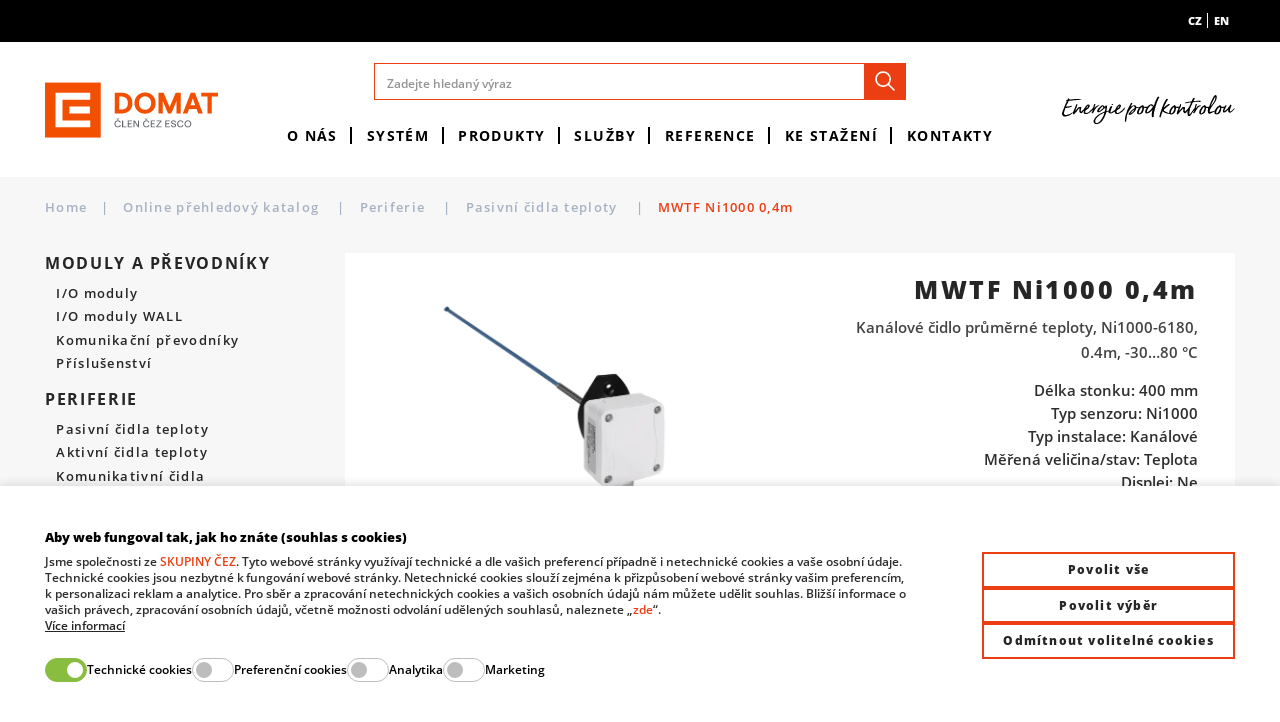

--- FILE ---
content_type: text/html; charset=utf-8
request_url: https://www.domat-int.com/cs/produkt/mwtf-ni1000-04m
body_size: 115414
content:



<!DOCTYPE html>

<html lang="cs">
<head>
    <meta charset="utf-8">
    <!-- non responsive web -->
    

    <!-- responsive web -->
    <meta name="viewport" content="width=device-width, initial-scale=1">


    
    <title>
        MWTF Ni1000 0,4m |  Domat Control System
    </title>

    <link rel="icon" type="image/png" sizes="32x32" href="/Themes/Default/Images/favicon/favicon-32x32.png">
    <link rel="icon" type="image/png" sizes="16x16" href="/Themes/Default/Images/favicon/favicon-16x16.png">
    <link rel="manifest" href="/Themes/Default/Images/favicon/site.webmanifest">
    <link rel="apple-touch-icon" sizes="57x57" href="/Themes/Default/Images/favicon/apple-icon-57x57.png">
    <link rel="apple-touch-icon" sizes="60x60" href="/Themes/Default/Images/favicon/apple-icon-60x60.png">
    <link rel="apple-touch-icon" sizes="72x72" href="/Themes/Default/Images/favicon/apple-icon-72x72.png">
    <link rel="apple-touch-icon" sizes="76x76" href="/Themes/Default/Images/favicon/apple-icon-76x76.png">
    <link rel="apple-touch-icon" sizes="114x114" href="/Themes/Default/Images/favicon/apple-icon-114x114.png">
    <link rel="apple-touch-icon" sizes="120x120" href="/Themes/Default/Images/favicon/apple-icon-120x120.png">
    <link rel="apple-touch-icon" sizes="144x144" href="/Themes/Default/Images/favicon/apple-icon-144x144.png">
    <link rel="apple-touch-icon" sizes="152x152" href="/Themes/Default/Images/favicon/apple-icon-152x152.png">
    <link rel="apple-touch-icon" sizes="180x180" href="/Themes/Default/Images/favicon/apple-icon-180x180.png">
    <meta name="msapplication-TileColor" content="#da532c">
    <meta name="theme-color" content="#ffffff">

    
    <link rel="preload" href="/Themes/Default/Images/logos/logo-domat-v2.svg" as="image" type="image/svg"> 
    <link rel="preload" href="/Themes/Default/Fonts/opensans-extrabold-webfont.woff2" as="font" type="font/woff2" crossorigin>
    <link rel="preload" href="/Themes/Default/Fonts/opensans-semibold-webfont.woff2" as="font" type="font/woff2" crossorigin>


        <meta name="robots" content="index,follow" />

        <link rel="canonical" href="/cs/produkt/mwtf-ni1000-04m">


    
    
    


    
    <link href="/assets/styles/eshop.css?v=5250681619907387904" rel="stylesheet"/>


    

    
    


    
    
    

        <meta property="og:title" content="MWTF Ni1000 0,4m" />
    <meta property="og:image" content="https://domat.blob.core.windows.net/imagehandler/domat.blob.core.windows.net/cms/ContentItems/1416_mwtf-ni1000-0-4m/images/DpKLm3/m_max__w_1440__o/MWTM_MWTF_0.4m.jpeg" />
    <meta property="og:type" content="product" />
    <meta property="og:url" content="https://www.domat-int.com/cs/produkt/mwtf-ni1000-04m" />

            <meta property="og:description" content="Kan&#225;lov&#233; čidlo průměrn&#233; teploty, Ni1000-6180, 0.4m, -30…80 &#176;C" />
        <meta property="og:image:width" content="1440" />


    <script>
        window.dataLayer = window.dataLayer || [];
        function gtag() { dataLayer.push(arguments); }
    </script>

        <script>
            gtag('consent', 'default', {
                'personalization_storage': 'denied',
                'analytics_storage': 'denied',
                'ad_storage': 'denied',
                'ad_user_data': 'denied',
                'ad_personalization': 'denied',
            });
        </script>
        
            <!-- Google Tag Manager -->
            <script>
            (function (w, d, s, l, i) {
                w[l] = w[l] || []; w[l].push({
                    'gtm.start':
                        new Date().getTime(), event: 'gtm.js'
                }); var f = d.getElementsByTagName(s)[0],
                    j = d.createElement(s), dl = l != 'dataLayer' ? '&l=' + l : ''; j.async = true; j.src =
                        'https://www.googletagmanager.com/gtm.js?id=' + i + dl; f.parentNode.insertBefore(j, f);
            })(window, document, 'script', 'dataLayer', 'GTM-5JHLMKS');
            </script>
            <!-- End Google Tag Manager -->
        

    <!-- HTML5 shim and Respond.js IE8 support of HTML5 elements and media queries -->
    <!--[if lt IE 9]>
      <meta http-equiv="X-UA-Compatible" content="IE=edge">
      <script src="/Modules/Common/Scripts/html5shiv.js"></script>
      <script src="/Modules/Common/Scripts/respond.min.js"></script>
    <![endif]-->
    <!--[if lt IE 8]>
        <link href="/Themes/Default/Css/iefix.css" rel="stylesheet">
    <![endif]-->

    
    

</head>

<body>
        <!-- Google Tag Manager (noscript) -->
        <noscript>
            <iframe src="https://www.googletagmanager.com/ns.html?id=GTM-5JHLMKS" height="0" width="0" style="display:none;visibility:hidden"></iframe>
        </noscript>
        <!-- End Google Tag Manager (noscript) -->
    



<div class="unsupported-browsers-wrapper js-browser-consent-wrapper">
    <div class="container-fluid">
        <div class="unsupported-browsers">
            <div class="unsupported-browsers__icon">
                <svg class="icon" xmlns="http://www.w3.org/2000/svg" x="0px" y="0px"
                     width="50" height="50"
                     viewBox="0 0 50 50">
                <path d="M 0 9 L 0 41 L 50 41 L 50 9 Z M 2 11 L 48 11 L 48 39 L 2 39 Z M 19.40625 18.46875 C 19.363281 18.476563 19.320313 18.488281 19.28125 18.5 C 18.90625 18.566406 18.605469 18.839844 18.5 19.203125 C 18.394531 19.570313 18.503906 19.960938 18.78125 20.21875 L 23.5625 25 L 18.78125 29.78125 C 18.382813 30.179688 18.382813 30.820313 18.78125 31.21875 C 19.179688 31.617188 19.820313 31.617188 20.21875 31.21875 L 25 26.4375 L 29.78125 31.21875 C 30.179688 31.617188 30.820313 31.617188 31.21875 31.21875 C 31.617188 30.820313 31.617188 30.179688 31.21875 29.78125 L 26.4375 25 L 31.21875 20.21875 C 31.542969 19.917969 31.628906 19.441406 31.433594 19.046875 C 31.242188 18.648438 30.808594 18.429688 30.375 18.5 C 30.152344 18.523438 29.941406 18.625 29.78125 18.78125 L 25 23.5625 L 20.21875 18.78125 C 20.011719 18.558594 19.710938 18.445313 19.40625 18.46875 Z M 10.8125 43 C 10.261719 43.050781 9.855469 43.542969 9.90625 44.09375 C 9.957031 44.644531 10.449219 45.050781 11 45 L 39 45 C 39.359375 45.003906 39.695313 44.816406 39.878906 44.503906 C 40.058594 44.191406 40.058594 43.808594 39.878906 43.496094 C 39.695313 43.183594 39.359375 42.996094 39 43 L 11 43 C 10.96875 43 10.9375 43 10.90625 43 C 10.875 43 10.84375 43 10.8125 43 Z"></path></svg>
            </div>
            <div class="unsupported-browsers__body">
                <div class="unsupported-browsers__title">Váš prohlížeč je zastaralý</div>
                <div class="unsupported-browsers__subtitle">
                    Některé stránky nebo jejich části se nemusí zobrazovat správně. Doporučujeme aktualizaci a přechod na novější a modernější internetový prohlížeč.
                </div>
            </div>
            <div class="unsupported-browsers__btn">
                <a class="btn btn-outline-primary btn-sm" target="_blank" href="https://www.google.com/intl/cs_CZ/chrome/">
                    <svg class="icon" xmlns="http://www.w3.org/2000/svg" x="0px" y="0px"
                         width="14" height="14"
                         viewBox="0 0 24 24">
                    <path d="M 11 2 C 10.448 2 10 2.448 10 3 L 10 11 L 6.5 11 A 0.5 0.5 0 0 0 6 11.5 A 0.5 0.5 0 0 0 6.1464844 11.853516 A 0.5 0.5 0 0 0 6.1777344 11.882812 L 11.283203 16.697266 L 11.316406 16.728516 A 1 1 0 0 0 12 17 A 1 1 0 0 0 12.683594 16.728516 L 12.697266 16.716797 A 1 1 0 0 0 12.707031 16.705078 L 17.810547 11.892578 A 0.5 0.5 0 0 0 17.839844 11.865234 L 17.847656 11.859375 A 0.5 0.5 0 0 0 17.853516 11.853516 A 0.5 0.5 0 0 0 18 11.5 A 0.5 0.5 0 0 0 17.5 11 L 14 11 L 14 3 C 14 2.448 13.552 2 13 2 L 12 2 L 11 2 z M 3 20 A 1.0001 1.0001 0 1 0 3 22 L 21 22 A 1.0001 1.0001 0 1 0 21 20 L 3 20 z"></path></svg>
                    Stáhnout podporovaný prohlížeč
                </a>
            </div>
            <div class="unsupported-browsers__close js-btn-close">
                <svg class="icon" xmlns="http://www.w3.org/2000/svg" x="0px" y="0px"
                     width="50" height="50"
                     viewBox="0 0 24 24">
                <path d="M 4.7070312 3.2929688 L 3.2929688 4.7070312 L 10.585938 12 L 3.2929688 19.292969 L 4.7070312 20.707031 L 12 13.414062 L 19.292969 20.707031 L 20.707031 19.292969 L 13.414062 12 L 20.707031 4.7070312 L 19.292969 3.2929688 L 12 10.585938 L 4.7070312 3.2929688 z"></path></svg>
            </div>
        </div>
    </div>
</div>



    


<header class="header">
    <div class="header__article-menu-row">
        <div class="container-fluid d-none d-lg-block">
            
<div class="d-flex justify-content-end">
    <div class="language-switcher">
    <div class="active-lang">
        <div class="language-switcher__label">
            cz
        </div>
    </div>
        <a role="menuitem" tabindex="-1" href="/cs/Language/ChangeLanguage?language=en&returnUrl=%2fcs%2fprodukt%2fmwtf-ni1000-04m&id=1416" class="language-switcher__label">
            en
        </a>
</div>


</div>

        </div>
    </div>

    <div class="header__controls-row-wrapper">
        <div class="header__controls-row js-fixed-header">
            <div class="container-fluid h-100">
                <div class="row row--tiny-padding align-items-center row--nowrap h-100">
                    <div class="col-auto col-md-auto col-lg-2 mr-auto order-first">
                        <a class="navbar-brand  " href="/cs">
                            
                        </a>
                    </div>
                    <div class="col-auto col-lg-8">
                        
                        

                        <div class="navbar-expand-lg search-collapsible">
                            <button class="navbar-toggler collapsed" type="button" data-toggle="collapse" data-target="#navbarToggleSearch" aria-controls="navbarToggleExternalContent" aria-expanded="false" aria-label="Toggle navigation">
                                <svg class="icon" xmlns="http://www.w3.org/2000/svg" x="0px" y="0px"
                                     width="32" height="32"
                                     viewBox="0 0 32 32">
                                    <g id="surface1"><path style="" d="M 19 3 C 13.488281 3 9 7.488281 9 13 C 9 15.394531 9.839844 17.589844 11.25 19.3125 L 3.28125 27.28125 L 4.71875 28.71875 L 12.6875 20.75 C 14.410156 22.160156 16.605469 23 19 23 C 24.511719 23 29 18.511719 29 13 C 29 7.488281 24.511719 3 19 3 Z M 19 5 C 23.429688 5 27 8.570313 27 13 C 27 17.429688 23.429688 21 19 21 C 14.570313 21 11 17.429688 11 13 C 11 8.570313 14.570313 5 19 5 Z "></path></g>
                                </svg>
                            </button>

                            <div class="header__center-section">
                                <div class="collapse navbar-collapse no-transition" id="navbarToggleSearch">
                                    <div class="search-wrapper">
<form action="/cs/Search" method="get">                                            <div class="input-group">
                                                <input type="text" class="form-control" name="q" id="js-header-eshop-search-box" placeholder="Zadejte hledaný výraz" aria-label="Zadejte hledaný výraz" aria-describedby="">
                                                <div class="input-group-append">
                                                    <button class="btn btn-primary btn-search" type="submit" id="main-search" title="Hledat">
                                                        <svg class="icon" xmlns="http://www.w3.org/2000/svg" x="0px" y="0px"
                                                             width="26" height="26"
                                                             viewBox="0 0 48 48">
                                                            <path d="M 20.5 6 C 12.509634 6 6 12.50964 6 20.5 C 6 28.49036 12.509634 35 20.5 35 C 23.956359 35 27.133709 33.779044 29.628906 31.75 L 39.439453 41.560547 A 1.50015 1.50015 0 1 0 41.560547 39.439453 L 31.75 29.628906 C 33.779044 27.133709 35 23.956357 35 20.5 C 35 12.50964 28.490366 6 20.5 6 z M 20.5 9 C 26.869047 9 32 14.130957 32 20.5 C 32 23.602612 30.776198 26.405717 28.791016 28.470703 A 1.50015 1.50015 0 0 0 28.470703 28.791016 C 26.405717 30.776199 23.602614 32 20.5 32 C 14.130953 32 9 26.869043 9 20.5 C 9 14.130957 14.130953 9 20.5 9 z"></path>
                                                        </svg>
                                                    </button>
                                                </div>
                                            </div>
</form>                                    </div>
                                </div>
                                <div class="header__main-menu-row">
                                    

<ul class="navbar-nav justify-content-center">
        <li class="nav-item    dropdown js-dropdown--open-on-hover  ">
                <a class="nav-link dropdown-toggle"   href="/cs/o-nas"   >O n&#225;s</a>

                <div class="dropdown-menu" aria-labelledby="dropdownId-1">
                                <a class="dropdown-item" href="/cs/novinky" >Novinky</a>
                                <a class="dropdown-item" href="/cs/akce" >Kalend&#225;ř akc&#237;</a>
                                <a class="dropdown-item" href="/cs/domat-v-cislech" >Domat v č&#237;slech</a>
                                <a class="dropdown-item" href="/cs/newslettery" >Newslettery</a>
                                <a class="dropdown-item" href="/cs/historie-firmy" >Historie firmy</a>
                                <a class="dropdown-item" href="/cs/napsali-o-nas" >Napsali o n&#225;s</a>
                                <a class="dropdown-item" href="/cs/politika-systemu-kvality-a-zp" >Politika syst&#233;mu kvality a ŽP</a>
                                <a class="dropdown-item" href="/cs/certifikaty-a-oceneni" >Certifik&#225;ty a oceněn&#237;</a>
                                <a class="dropdown-item" href="/cs/gdpr-ochrana-osobnich-udaju" >GDPR – ochrana osobn&#237;ch &#250;dajů</a>
                                <a class="dropdown-item" href="/cs/vseobecne-obchodni-podminky" >Všeobecn&#233; obchodn&#237; podm&#237;nky</a>
                                <a class="dropdown-item" href="/cs/zakon-o-ochrane-oznamovatelu" >Z&#225;kon o ochraně oznamovatelů</a>
                                <a class="dropdown-item" href="/cs/interni-politiky" >Intern&#237; politiky</a>
                </div>
        </li>
        <li class="nav-item    dropdown js-dropdown--open-on-hover  ">
                <a class="nav-link dropdown-toggle"   href="/cs/system"   >Syst&#233;m</a>

                <div class="dropdown-menu" aria-labelledby="dropdownId-3">
                                <a class="dropdown-item" href="/cs/topologie-systemu" >Topologie syst&#233;mu</a>
                                <a class="dropdown-item" href="/cs/domat-software" >Domat SOFTWARE</a>
                                <a class="dropdown-item" href="/cs/regulatory-a-podstanice-mark-a-wall" >Regul&#225;tory a podstanice mark a wall</a>
                                <a class="dropdown-item" href="/cs/zobrazovaci-terminaly" >Zobrazovac&#237; termin&#225;ly</a>
                                <a class="dropdown-item" href="/cs/i-o-moduly-a-prevodniky" >I/O moduly a převodn&#237;ky</a>
                                <a class="dropdown-item" href="/cs/periferie-a-pokojove-regulatory" >Periferie a pokojov&#233; regul&#225;tory</a>
                </div>
        </li>
        <li class="nav-item    dropdown js-dropdown--open-on-hover  ">
                <a class="nav-link dropdown-toggle"   href="/cs/produkty"   >Produkty</a>

                <div class="dropdown-menu" aria-labelledby="dropdownId-4">
                                <a class="dropdown-item" href="/cs/online-katalog" >Online přehledov&#253; katalog</a>
                                <a class="dropdown-item" href="/cs/faq-a-technicka-podpora" >FAQ a technick&#225; podpora</a>
                                <a class="dropdown-item" href="/cs/poznamky-k-verzim" >Pozn&#225;mky k verz&#237;m</a>
                                <a class="dropdown-item" href="/cs/zpetny-odber-elektroodpadu-a-vyslouzilych-baterii" >Zpětn&#253; odběr elektroodpadu a vysloužil&#253;ch bateri&#237;</a>
                </div>
        </li>
        <li class="nav-item    dropdown js-dropdown--open-on-hover  ">
                <a class="nav-link dropdown-toggle"   href="/cs/sluzby"   >Služby</a>

                <div class="dropdown-menu" aria-labelledby="dropdownId-5">
                                <a class="dropdown-item" href="/cs/navrhy-ridicich-systemu" >N&#225;vrhy ř&#237;dic&#237;ch syst&#233;mů</a>
                                <a class="dropdown-item" href="/cs/projekce-a-inzenyrska-cinnost" >Projekce a inžen&#253;rsk&#225; činnost</a>
                                <a class="dropdown-item" href="/cs/dodavky-na-klic" >Dod&#225;vky na kl&#237;č</a>
                                <a class="dropdown-item" href="/cs/skoleni" >Školen&#237;</a>
                                <a class="dropdown-item" href="/cs/servis-mereni-a-regulace" >Servis měřen&#237; a regulace</a>
                                <a class="dropdown-item" href="/cs/provozovani-technologickych-siti" >Provozov&#225;n&#237; technologick&#253;ch s&#237;t&#237;</a>
                                <a class="dropdown-item" href="/cs/provozovani-serverovych-aplikaci" >Provozov&#225;n&#237; serverov&#253;ch aplikac&#237;</a>
                                <a class="dropdown-item" href="/cs/bezpecnost-a-zpracovani-technologickych-dat" >Bezpečnost a zpracov&#225;n&#237; technologick&#253;ch dat</a>
                                <a class="dropdown-item" href="/cs/zakazkovy-vyvoj-produktu" >Zak&#225;zkov&#253; v&#253;voj produktů</a>
                </div>
        </li>
        <li class="nav-item    dropdown js-dropdown--open-on-hover  ">
                <a class="nav-link dropdown-toggle"   href="/cs/reference"   >Reference</a>

                <div class="dropdown-menu" aria-labelledby="dropdownId-6">
                                <a class="dropdown-item" href="/cs/reference?f.4=10" >Budovy a průmysl</a>
                                <a class="dropdown-item" href="/cs/reference?f.4=11" >Energetika</a>
                                <a class="dropdown-item" href="/cs/reference?f.4=12" >Př&#237;padov&#233; studie</a>
                                <a class="dropdown-item" href="/cs/reference?f.4=13" >Zahraničn&#237; reference</a>
                </div>
        </li>
        <li class="nav-item    dropdown js-dropdown--open-on-hover  ">
                <a class="nav-link dropdown-toggle"   href="/cs/ke-stazeni"   >Ke stažen&#237;</a>

                <div class="dropdown-menu" aria-labelledby="dropdownId-7">
                                <a class="dropdown-item" href="/cs/katalogove-listy" >Katalogov&#233; listy</a>
                                <a class="dropdown-item" href="/cs/obchodni-dokumentace" >Obchodn&#237; dokumentace</a>
                                <a class="dropdown-item" href="/cs/technicka-dokumentace" >Technick&#225; dokumentace</a>
                                <a class="dropdown-item" href="/cs/software-ke-stazeni" >Software</a>
                                <a class="dropdown-item" href="/cs/prohlaseni-o-shode" >Prohl&#225;šen&#237; o shodě</a>
                </div>
        </li>
        <li class="nav-item    dropdown js-dropdown--open-on-hover  ">
                <a class="nav-link dropdown-toggle"   href="/cs/kontakty"   >Kontakty</a>

                <div class="dropdown-menu" aria-labelledby="dropdownId-76">
                                <a class="dropdown-item" href="/cs/kontaktni-udaje" >Kontaktn&#237; &#250;daje</a>
                                <a class="dropdown-item" href="/cs/autorizovani-partneri" >Autorizovan&#237; partneři</a>
                                <a class="dropdown-item" href="/cs/spoluprace" >Spolupr&#225;ce</a>
                                <a class="dropdown-item" href="/cs/kariera" >Kari&#233;ra</a>
                </div>
        </li>
</ul>


                                </div>
                            </div>
                        </div>
                    </div>

                    <div class="col-auto col-lg-2 d-none d-lg-block">
                        <div class="header__right-side">
                            <div class="motto-in-header-wrapper">
<picture><source data-srcset="/Themes/Default/Images/motto.svg 270w, /Themes/Default/Images/motto.svg 270w" sizes="270px" type="image/webp"></source><source data-srcset="/Themes/Default/Images/motto.svg 270w, /Themes/Default/Images/motto.svg 270w" sizes="270px"></source><img alt="Motto" class="motto-in-header lazy-loading-img" data-src="/Themes/Default/Images/motto.svg" title="Motto"></img></picture>                            </div>
                        </div>
                    </div>
                    <div class="col-auto col-md-auto d-lg-none">
                        <button class="navbar-toggler collapsed js-navbar-toggler-main-menu" type="button" data-toggle="collapse" data-target="#navbarSupportedContent" aria-controls="navbarSupportedContent" aria-expanded="false" aria-label="Toggle navigation">
                            <span class="navbar-toggler-icon"></span>
                        </button>
                    </div>
                </div>
            </div>
        </div>
    </div>

    <div class="header__category-menu-row">
        <nav class="navbar navbar-expand-lg">
            <div class="collapse navbar-collapse no-transition" id="navbarSupportedContent">
                <div class="header__controls-row--mobile">
                    <div class="language-switcher-wrapper--mobile">
                        <div class="language-switcher">
    <div class="active-lang">
        <div class="language-switcher__label">
            cz
        </div>
    </div>
        <a role="menuitem" tabindex="-1" href="/cs/Language/ChangeLanguage?language=en&returnUrl=%2fcs%2fprodukt%2fmwtf-ni1000-04m&id=1416" class="language-switcher__label">
            en
        </a>
</div>


                    </div>
                    <div class="header-login-wrapper--mobile">
                        
                    </div>
                </div>
                <div class="header__main-menu-row header__main-menu-row--mobile">
                    

<ul class="navbar-nav justify-content-center">
        <li class="nav-item    dropdown js-dropdown--open-on-hover  ">
                <a class="nav-link dropdown-toggle"   href="/cs/o-nas"   >O n&#225;s</a>

                <div class="dropdown-menu" aria-labelledby="dropdownId-1">
                                <a class="dropdown-item" href="/cs/novinky" >Novinky</a>
                                <a class="dropdown-item" href="/cs/akce" >Kalend&#225;ř akc&#237;</a>
                                <a class="dropdown-item" href="/cs/domat-v-cislech" >Domat v č&#237;slech</a>
                                <a class="dropdown-item" href="/cs/newslettery" >Newslettery</a>
                                <a class="dropdown-item" href="/cs/historie-firmy" >Historie firmy</a>
                                <a class="dropdown-item" href="/cs/napsali-o-nas" >Napsali o n&#225;s</a>
                                <a class="dropdown-item" href="/cs/politika-systemu-kvality-a-zp" >Politika syst&#233;mu kvality a ŽP</a>
                                <a class="dropdown-item" href="/cs/certifikaty-a-oceneni" >Certifik&#225;ty a oceněn&#237;</a>
                                <a class="dropdown-item" href="/cs/gdpr-ochrana-osobnich-udaju" >GDPR – ochrana osobn&#237;ch &#250;dajů</a>
                                <a class="dropdown-item" href="/cs/vseobecne-obchodni-podminky" >Všeobecn&#233; obchodn&#237; podm&#237;nky</a>
                                <a class="dropdown-item" href="/cs/zakon-o-ochrane-oznamovatelu" >Z&#225;kon o ochraně oznamovatelů</a>
                                <a class="dropdown-item" href="/cs/interni-politiky" >Intern&#237; politiky</a>
                </div>
        </li>
        <li class="nav-item    dropdown js-dropdown--open-on-hover  ">
                <a class="nav-link dropdown-toggle"   href="/cs/system"   >Syst&#233;m</a>

                <div class="dropdown-menu" aria-labelledby="dropdownId-3">
                                <a class="dropdown-item" href="/cs/topologie-systemu" >Topologie syst&#233;mu</a>
                                <a class="dropdown-item" href="/cs/domat-software" >Domat SOFTWARE</a>
                                <a class="dropdown-item" href="/cs/regulatory-a-podstanice-mark-a-wall" >Regul&#225;tory a podstanice mark a wall</a>
                                <a class="dropdown-item" href="/cs/zobrazovaci-terminaly" >Zobrazovac&#237; termin&#225;ly</a>
                                <a class="dropdown-item" href="/cs/i-o-moduly-a-prevodniky" >I/O moduly a převodn&#237;ky</a>
                                <a class="dropdown-item" href="/cs/periferie-a-pokojove-regulatory" >Periferie a pokojov&#233; regul&#225;tory</a>
                </div>
        </li>
        <li class="nav-item    dropdown js-dropdown--open-on-hover  ">
                <a class="nav-link dropdown-toggle"   href="/cs/produkty"   >Produkty</a>

                <div class="dropdown-menu" aria-labelledby="dropdownId-4">
                                <a class="dropdown-item" href="/cs/online-katalog" >Online přehledov&#253; katalog</a>
                                <a class="dropdown-item" href="/cs/faq-a-technicka-podpora" >FAQ a technick&#225; podpora</a>
                                <a class="dropdown-item" href="/cs/poznamky-k-verzim" >Pozn&#225;mky k verz&#237;m</a>
                                <a class="dropdown-item" href="/cs/zpetny-odber-elektroodpadu-a-vyslouzilych-baterii" >Zpětn&#253; odběr elektroodpadu a vysloužil&#253;ch bateri&#237;</a>
                </div>
        </li>
        <li class="nav-item    dropdown js-dropdown--open-on-hover  ">
                <a class="nav-link dropdown-toggle"   href="/cs/sluzby"   >Služby</a>

                <div class="dropdown-menu" aria-labelledby="dropdownId-5">
                                <a class="dropdown-item" href="/cs/navrhy-ridicich-systemu" >N&#225;vrhy ř&#237;dic&#237;ch syst&#233;mů</a>
                                <a class="dropdown-item" href="/cs/projekce-a-inzenyrska-cinnost" >Projekce a inžen&#253;rsk&#225; činnost</a>
                                <a class="dropdown-item" href="/cs/dodavky-na-klic" >Dod&#225;vky na kl&#237;č</a>
                                <a class="dropdown-item" href="/cs/skoleni" >Školen&#237;</a>
                                <a class="dropdown-item" href="/cs/servis-mereni-a-regulace" >Servis měřen&#237; a regulace</a>
                                <a class="dropdown-item" href="/cs/provozovani-technologickych-siti" >Provozov&#225;n&#237; technologick&#253;ch s&#237;t&#237;</a>
                                <a class="dropdown-item" href="/cs/provozovani-serverovych-aplikaci" >Provozov&#225;n&#237; serverov&#253;ch aplikac&#237;</a>
                                <a class="dropdown-item" href="/cs/bezpecnost-a-zpracovani-technologickych-dat" >Bezpečnost a zpracov&#225;n&#237; technologick&#253;ch dat</a>
                                <a class="dropdown-item" href="/cs/zakazkovy-vyvoj-produktu" >Zak&#225;zkov&#253; v&#253;voj produktů</a>
                </div>
        </li>
        <li class="nav-item    dropdown js-dropdown--open-on-hover  ">
                <a class="nav-link dropdown-toggle"   href="/cs/reference"   >Reference</a>

                <div class="dropdown-menu" aria-labelledby="dropdownId-6">
                                <a class="dropdown-item" href="/cs/reference?f.4=10" >Budovy a průmysl</a>
                                <a class="dropdown-item" href="/cs/reference?f.4=11" >Energetika</a>
                                <a class="dropdown-item" href="/cs/reference?f.4=12" >Př&#237;padov&#233; studie</a>
                                <a class="dropdown-item" href="/cs/reference?f.4=13" >Zahraničn&#237; reference</a>
                </div>
        </li>
        <li class="nav-item    dropdown js-dropdown--open-on-hover  ">
                <a class="nav-link dropdown-toggle"   href="/cs/ke-stazeni"   >Ke stažen&#237;</a>

                <div class="dropdown-menu" aria-labelledby="dropdownId-7">
                                <a class="dropdown-item" href="/cs/katalogove-listy" >Katalogov&#233; listy</a>
                                <a class="dropdown-item" href="/cs/obchodni-dokumentace" >Obchodn&#237; dokumentace</a>
                                <a class="dropdown-item" href="/cs/technicka-dokumentace" >Technick&#225; dokumentace</a>
                                <a class="dropdown-item" href="/cs/software-ke-stazeni" >Software</a>
                                <a class="dropdown-item" href="/cs/prohlaseni-o-shode" >Prohl&#225;šen&#237; o shodě</a>
                </div>
        </li>
        <li class="nav-item    dropdown js-dropdown--open-on-hover  ">
                <a class="nav-link dropdown-toggle"   href="/cs/kontakty"   >Kontakty</a>

                <div class="dropdown-menu" aria-labelledby="dropdownId-76">
                                <a class="dropdown-item" href="/cs/kontaktni-udaje" >Kontaktn&#237; &#250;daje</a>
                                <a class="dropdown-item" href="/cs/autorizovani-partneri" >Autorizovan&#237; partneři</a>
                                <a class="dropdown-item" href="/cs/spoluprace" >Spolupr&#225;ce</a>
                                <a class="dropdown-item" href="/cs/kariera" >Kari&#233;ra</a>
                </div>
        </li>
</ul>


                </div>
            </div>
        </nav>
    </div>
</header>












<section class="section section-breadcrumb">
    <div class="container-fluid">
        <div class="rcrumbs breadcrumb" id="breadcrumbs">
            <ul>
                <li class="link-back">
                    <a href="../">
                        Home
                    </a>
                    <span class="divider">|</span>
                </li>
                    <li>
                            <a href="/cs/online-katalog">
                                Online přehledov&#253; katalog
                            </a>

                            <span class="divider">|</span>
                    </li>
                    <li>
                            <a href="/cs/periferie1">
                                Periferie
                            </a>

                            <span class="divider">|</span>
                    </li>
                    <li>
                            <a href="/cs/pasivni-cidla-teplota">
                                Pasivn&#237; čidla teploty
                            </a>

                            <span class="divider">|</span>
                    </li>
                    <li class="class">
MWTF Ni1000 0,4m
                    </li>
            </ul>
        </div>
    </div>
</section>





<section class="section section--padding section--bg-light section--desktop-sm-padding">
    <div class="container-fluid">
        <div class="product-detail-layout">
            <div class="product-detail-layout__left">
                

    <div class="sidebar-categories">
                <div class="sidebar-categories__item">
                    <a class="sidebar-categories__first-level " href="/cs/moduly-a-prevodniky1">
                        Moduly a převodn&#237;ky
                    </a>

                            <a class="sidebar-categories__second-level " href="/cs/i-o-moduly1">I/O moduly</a>
                            <a class="sidebar-categories__second-level " href="/cs/i-o-moduly-wall">I/O moduly WALL</a>
                            <a class="sidebar-categories__second-level " href="/cs/komunikacni-prevodniky1">Komunikačn&#237; převodn&#237;ky</a>
                            <a class="sidebar-categories__second-level " href="/cs/prislusenstvi2">Př&#237;slušenstv&#237;</a>
                </div>
                <div class="sidebar-categories__item">
                    <a class="sidebar-categories__first-level " href="/cs/periferie1">
                        Periferie
                    </a>

                            <a class="sidebar-categories__second-level " href="/cs/pasivni-cidla-teplota">Pasivn&#237; čidla teploty</a>
                            <a class="sidebar-categories__second-level " href="/cs/aktivni-cidla-teploty1">Aktivn&#237; čidla teploty</a>
                            <a class="sidebar-categories__second-level " href="/cs/komunikativni-cidla">Komunikativn&#237; čidla</a>
                            <a class="sidebar-categories__second-level " href="/cs/cidla-ostatni1">Čidla ostatn&#237;</a>
                            <a class="sidebar-categories__second-level " href="/cs/cidla-tlaku1">Čidla tlaku</a>
                            <a class="sidebar-categories__second-level " href="/cs/cidla-vlhkosti1">Čidla vlhkosti</a>
                            <a class="sidebar-categories__second-level " href="/cs/hydrostaty">Hygrostaty</a>
                            <a class="sidebar-categories__second-level " href="/cs/manostaty1">Manostaty</a>
                            <a class="sidebar-categories__second-level " href="/cs/ovladace1">Ovladače</a>
                            <a class="sidebar-categories__second-level " href="/cs/spinace1">Sp&#237;nače</a>
                            <a class="sidebar-categories__second-level " href="/cs/regulatory1">Regul&#225;tory</a>
                            <a class="sidebar-categories__second-level " href="/cs/termostaty1">Termostaty</a>
                            <a class="sidebar-categories__second-level " href="/cs/prislusenstvi_periferie">Př&#237;slušenstv&#237;</a>
                </div>
                <div class="sidebar-categories__item">
                    <a class="sidebar-categories__first-level " href="/cs/pokojove-regulatory1">
                        Pokojov&#233; regul&#225;tory
                    </a>

                            <a class="sidebar-categories__second-level " href="/cs/regulace-jedntlivych-mistnosti">Regulace jednotliv&#253;ch m&#237;stnost&#237;</a>
                            <a class="sidebar-categories__second-level " href="/cs/komunikativni-ovladace-a-cidla1">Komunikativn&#237; ovladače a čidla</a>
                </div>
                <div class="sidebar-categories__item">
                    <a class="sidebar-categories__first-level " href="/cs/procesni-stanice1">
                        Procesn&#237; stanice
                    </a>

                            <a class="sidebar-categories__second-level " href="/cs/s-runtime">S Domat Runtime</a>
                            <a class="sidebar-categories__second-level " href="/cs/bez-runtime">Bez Runtime</a>
                            <a class="sidebar-categories__second-level " href="/cs/prislusenstvi4">Př&#237;slušenstv&#237;</a>
                            <a class="sidebar-categories__second-level " href="/cs/procesni-stanice-software">Software</a>
                </div>
                <div class="sidebar-categories__item">
                    <a class="sidebar-categories__first-level " href="/cs/ridici-stanice1">
                        Ř&#237;dic&#237; stanice
                    </a>

                </div>
                <div class="sidebar-categories__item">
                    <a class="sidebar-categories__first-level " href="/cs/displeje">
                        Displeje
                    </a>

                </div>
                <div class="sidebar-categories__item">
                    <a class="sidebar-categories__first-level " href="/cs/nahradni-dily">
                        N&#225;hradn&#237; d&#237;ly
                    </a>

                </div>
    </div>

            </div>
            <div class="product-detail-layout__right">
                
                <div class="product-detail-layout__right-body">
                    <div class="row bg-color-white">
                        <div class="col-12 col-md-6">
                                <div class="photogallery">
                                    <div class="photogallery__main-image">
                                        

                                        <div class="owl-carousel" id="js-owl-carousel-photogalery">
                                                <a href="https://domat.blob.core.windows.net/imagehandler/domat.blob.core.windows.net/cms/ContentItems/1416_mwtf-ni1000-0-4m/images/DpKLm3/m_max__w_1440__o/MWTM_MWTF_0.4m.jpeg" class="photogallery-image js-photogallery-image">
                                                    <picture><source data-srcset="/ImageHandler/Web/https/domat.blob.core.windows.net/cms/ContentItems/1416_mwtf-ni1000-0-4m/images/DpKLm3/m_max__w_300__h_225__f_webp__o/MWTM_MWTF_0.4m.png 300w, /ImageHandler/Web/https/domat.blob.core.windows.net/cms/ContentItems/1416_mwtf-ni1000-0-4m/images/DpKLm3/m_max__w_535__h_401__f_webp__o/MWTM_MWTF_0.4m.png 535w, https://domat.blob.core.windows.net/imagehandler/domat.blob.core.windows.net/cms/ContentItems/1416_mwtf-ni1000-0-4m/images/DpKLm3/m_max__w_770__h_577__f_webp__o/MWTM_MWTF_0.4m.webp 770w, https://domat.blob.core.windows.net/imagehandler/domat.blob.core.windows.net/cms/ContentItems/1416_mwtf-ni1000-0-4m/images/DpKLm3/m_max__w_1005__h_754__f_webp__o/MWTM_MWTF_0.4m.webp 1005w" sizes="(min-width: 1020px) 50vw, (min-width: 480px) 75vw, 100vw" type="image/webp"></source><source data-srcset="/ImageHandler/Web/https/domat.blob.core.windows.net/cms/ContentItems/1416_mwtf-ni1000-0-4m/images/DpKLm3/m_max__w_300__h_225__o/MWTM_MWTF_0.4m.png 300w, /ImageHandler/Web/https/domat.blob.core.windows.net/cms/ContentItems/1416_mwtf-ni1000-0-4m/images/DpKLm3/m_max__w_535__h_401__o/MWTM_MWTF_0.4m.png 535w, /ImageHandler/Web/https/domat.blob.core.windows.net/cms/ContentItems/1416_mwtf-ni1000-0-4m/images/DpKLm3/m_max__w_770__h_577__o/MWTM_MWTF_0.4m.png 770w, https://domat.blob.core.windows.net/imagehandler/domat.blob.core.windows.net/cms/ContentItems/1416_mwtf-ni1000-0-4m/images/DpKLm3/m_max__w_1005__h_754__o/MWTM_MWTF_0.4m.jpeg 1005w" sizes="(min-width: 1020px) 50vw, (min-width: 480px) 75vw, 100vw"></source><img alt="MWTM_MWTF_0.4m" class=" lazy-loading-img" data-src="https://domat.blob.core.windows.net/imagehandler/domat.blob.core.windows.net/cms/ContentItems/1416_mwtf-ni1000-0-4m/images/DpKLm3/m_max__w_1005__h_754__o/MWTM_MWTF_0.4m.jpeg" title="MWTM_MWTF_0.4m"></img></picture>
                                                </a>
                                        </div>

                                    </div>
                                </div>
                        </div>

                        <div class="col-12 col-md-6">
                            <div class="product-description">
                                <h1 class="product-description__title">
                                    MWTF Ni1000 0,4m
                                </h1>
                                <div class="product-annotation">
                                    Kan&#225;lov&#233; čidlo průměrn&#233; teploty, Ni1000-6180, 0.4m, -30…80 &#176;C
                                </div>

                                <div class="product-parameters">
                                        <div class="product-parameters__item">
                                            D&#233;lka stonku: 400 mm
                                        </div>
                                        <div class="product-parameters__item">
                                            Typ senzoru: Ni1000
                                        </div>
                                        <div class="product-parameters__item">
                                            Typ instalace: Kan&#225;lov&#233;
                                        </div>
                                        <div class="product-parameters__item">
                                            Měřen&#225; veličina/stav: Teplota
                                        </div>
                                        <div class="product-parameters__item">
                                            Displej: Ne
                                        </div>
                                </div>

                                    <div class="product-description__buttons">
                                        <a class="btn btn-secondary" target="_blank" href="https://domat.blob.core.windows.net/cms/ContentItems/1416_mwtf-ni1000-0-4m/LKzTSu/domat_MWTF_cz.pdf">Katalogový list</a>
                                    </div>

                            </div>
                        </div>
                    </div>
                </div>

            </div>
        </div>
    </div>
</section>










    


<footer class="footer-wrapper">
        <div class="footer">
            <div class="row max-width-100 m-0">
                <div class="col-12 col-lg-4 col--footer-right">
                    <div class="footer-right-part">
                        


<div class="newsletter-subscribe">
    <div class="">
        <div class="footer-title">Newsletter</div>
        <div class="newsletter-subscribe__annotation">Produktové novinky, ceník, pozvánky na akce a školení a ty nejzajímavější informace z naší společnosti na jednom místě!</div>
        <a href="/cs/odber-newsletteru " class="btn btn-primary">
            Přihlašte se k odběru
        </a>

        
    </div>
</div>


                        <div class="contact-row__social">
                            <div class="footer-title">
                                Social networks
                            </div>
                            <div class="footer-social-subtitle">
                                Zůstaňte s námi stále v kontaktu!
                            </div>
                            


    <div class="social-panel">
            <a class="social-panel__link trigger-tooltip" href="
https://www.facebook.com/domatcontrolsystem
" target='_blank' rel='noopener' data-toggle="tooltip" data-placement="top" title="Facebook">
                <svg class="icon" xmlns="http://www.w3.org/2000/svg" x="0px" y="0px"
                     width="24" height="24"
                     viewBox="0 0 24 24">
                    <path d="M17.525,9H14V7c0-1.032,0.084-1.682,1.563-1.682h1.868v-3.18C16.522,2.044,15.608,1.998,14.693,2 C11.98,2,10,3.657,10,6.699V9H7v4l3-0.001V22h4v-9.003l3.066-0.001L17.525,9z"></path>
                </svg>
            </a>

            <a class="social-panel__link trigger-tooltip" href="
https://www.youtube.com/channel/UCEW5P22H7CkelMQwZxRRpgQ/videos
" target='_blank' rel='noopener' data-toggle="tooltip" data-placement="top" title="Youtube">
                <svg class="icon" xmlns="http://www.w3.org/2000/svg" x="0px" y="0px"
                     width="24" height="24"
                     viewBox="0 0 24 24">
                    <path d="M21.582,6.186c-0.23-0.86-0.908-1.538-1.768-1.768C18.254,4,12,4,12,4S5.746,4,4.186,4.418 c-0.86,0.23-1.538,0.908-1.768,1.768C2,7.746,2,12,2,12s0,4.254,0.418,5.814c0.23,0.86,0.908,1.538,1.768,1.768 C5.746,20,12,20,12,20s6.254,0,7.814-0.418c0.861-0.23,1.538-0.908,1.768-1.768C22,16.254,22,12,22,12S22,7.746,21.582,6.186z M10,15.464V8.536L16,12L10,15.464z"></path>
                </svg>
            </a>

            <a class="social-panel__link trigger-tooltip" href="
https://www.linkedin.com/company/domat-control-system
" target='_blank' rel='noopener' data-toggle="tooltip" data-placement="top" title="LinkedIn">
                <svg class="icon" xmlns="http://www.w3.org/2000/svg" x="0px" y="0px"
                     width="50" height="50"
                     viewBox="0 0 50 50">
                    <path d="M 8 3.0097656 C 4.53 3.0097656 2.0097656 5.0892187 2.0097656 7.9492188 C 2.0097656 10.819219 4.59 12.990234 8 12.990234 C 11.47 12.990234 13.990234 10.870625 13.990234 7.890625 C 13.830234 5.020625 11.36 3.0097656 8 3.0097656 z M 3 15 C 2.45 15 2 15.45 2 16 L 2 45 C 2 45.55 2.45 46 3 46 L 13 46 C 13.55 46 14 45.55 14 45 L 14 16 C 14 15.45 13.55 15 13 15 L 3 15 z M 18 15 C 17.45 15 17 15.45 17 16 L 17 45 C 17 45.55 17.45 46 18 46 L 27 46 C 27.552 46 28 45.552 28 45 L 28 30 L 28 29.75 L 28 29.5 C 28 27.13 29.820625 25.199531 32.140625 25.019531 C 32.260625 24.999531 32.38 25 32.5 25 C 32.62 25 32.739375 24.999531 32.859375 25.019531 C 35.179375 25.199531 37 27.13 37 29.5 L 37 45 C 37 45.552 37.448 46 38 46 L 47 46 C 47.55 46 48 45.55 48 45 L 48 28 C 48 21.53 44.529063 15 36.789062 15 C 33.269062 15 30.61 16.360234 29 17.490234 L 29 16 C 29 15.45 28.55 15 28 15 L 18 15 z"></path>
                </svg>
            </a>

            <a class="social-panel__link trigger-tooltip" href="
https://www.instagram.com/domatcontrolsystem/
" target='_blank' rel='noopener' data-toggle="tooltip" data-placement="top" title="Instagram">
                <svg class="icon" xmlns="http://www.w3.org/2000/svg" x="0px" y="0px"
                     width="22" height="24"
                     viewBox="0 0 24 24">
                    <path d="M 8 3 C 5.239 3 3 5.239 3 8 L 3 16 C 3 18.761 5.239 21 8 21 L 16 21 C 18.761 21 21 18.761 21 16 L 21 8 C 21 5.239 18.761 3 16 3 L 8 3 z M 18 5 C 18.552 5 19 5.448 19 6 C 19 6.552 18.552 7 18 7 C 17.448 7 17 6.552 17 6 C 17 5.448 17.448 5 18 5 z M 12 7 C 14.761 7 17 9.239 17 12 C 17 14.761 14.761 17 12 17 C 9.239 17 7 14.761 7 12 C 7 9.239 9.239 7 12 7 z M 12 9 A 3 3 0 0 0 9 12 A 3 3 0 0 0 12 15 A 3 3 0 0 0 15 12 A 3 3 0 0 0 12 9 z"></path>
                </svg>
            </a>
    </div>

                        </div>
                    </div>
                </div>
                <div class="col-12 col-lg-8 col--footer-left order-lg-first">
                    <div class="footer-left-part">
                        <div class="row">
                            <div class=" col-12 col-md-6">
                                <div class="row">
                                    <div class="col-12 col-sm-auto">
                                        <div class="footer-calendar-news">
                                            <a class="footer-calendar-news__news" href="/cs/novinky">
                                                <div class="footer-title">Novinky</div>
                                                <div class="mb-4 d-block">
                                                    <svg class="icon" xmlns="http://www.w3.org/2000/svg" width="73" height="60.322" viewBox="0 0 73 60.322">
                                                        <g id="Group_1452" data-name="Group 1452" transform="translate(0)">
                                                            <path id="Path_1146" data-name="Path 1146" d="M271.773,207.628h-5.333V188.1a1.767,1.767,0,0,0-1.767-1.767H202.306a1.768,1.768,0,0,0-1.767,1.767v53.238a5.323,5.323,0,0,0,5.316,5.317h62.367a5.322,5.322,0,0,0,5.316-5.317V209.4A1.766,1.766,0,0,0,271.773,207.628Zm-67.7,33.71V189.868h58.832v51.471a5.284,5.284,0,0,0,.309,1.782H205.855A1.784,1.784,0,0,1,204.074,241.338Zm65.932,0a1.783,1.783,0,0,1-3.565,0V211.163h3.565Z" transform="translate(-200.539 -186.333)" />
                                                            <path id="Path_1147" data-name="Path 1147" d="M255.328,191.185h-48.17a1.768,1.768,0,0,0-1.767,1.767v14.2a1.768,1.768,0,0,0,1.767,1.767h48.17a1.767,1.767,0,0,0,1.767-1.767v-14.2A1.767,1.767,0,0,0,255.328,191.185Zm-1.767,14.2H208.926V194.72h44.636Z" transform="translate(-198.293 -184.087)" />
                                                            <path id="Path_1148" data-name="Path 1148" d="M244.577,205.741h-14.2a1.768,1.768,0,0,0-1.767,1.767v14.2a1.768,1.768,0,0,0,1.767,1.767h14.2a1.767,1.767,0,0,0,1.767-1.767v-14.2A1.767,1.767,0,0,0,244.577,205.741Zm-1.767,14.2H232.148V209.276H242.81Z" transform="translate(-187.541 -177.347)" />
                                                            <path id="Path_1149" data-name="Path 1149" d="M207.158,209.276h26.875a1.767,1.767,0,1,0,0-3.535H207.158a1.767,1.767,0,0,0,0,3.535Z" transform="translate(-198.293 -177.347)" />
                                                            <path id="Path_1150" data-name="Path 1150" d="M207.158,214.128h26.875a1.767,1.767,0,1,0,0-3.535H207.158a1.767,1.767,0,0,0,0,3.535Z" transform="translate(-198.293 -175.101)" />
                                                            <path id="Path_1151" data-name="Path 1151" d="M207.158,218.98h26.875a1.767,1.767,0,1,0,0-3.535H207.158a1.767,1.767,0,0,0,0,3.535Z" transform="translate(-198.293 -172.855)" />
                                                            <path id="Path_1152" data-name="Path 1152" d="M255.258,220.3h-48.1a1.767,1.767,0,0,0,0,3.535h48.1a1.767,1.767,0,0,0,0-3.535Z" transform="translate(-198.293 -170.608)" />
                                                        </g>
                                                    </svg>
                                                </div>
                                            </a>
                                            <a class="footer-calendar-news__calendar" href="/cs/akce">
                                                <div class="footer-title">Kalendář akcí</div>
                                                <div class="d-flex">
                                                    <svg class="icon" id="Group_1453" data-name="Group 1453" xmlns="http://www.w3.org/2000/svg" width="72.783" height="72.783" viewBox="0 0 72.783 72.783">
                                                        <path id="Path_1153" data-name="Path 1153" d="M269.1,272.811l-.041-.051V237.514a1.962,1.962,0,0,0-1.96-1.96H256.059v-2.468a1.96,1.96,0,0,0-3.921,0v2.468H243.2v-2.468a1.96,1.96,0,0,0-3.921,0v2.468h-8.937v-2.468a1.96,1.96,0,0,0-3.921,0v2.468h-8.937v-2.468a1.96,1.96,0,0,0-3.921,0v2.468H202.522a1.963,1.963,0,0,0-1.96,1.96v55.863a1.963,1.963,0,0,0,1.96,1.96H238.31l.054.082A19.1,19.1,0,1,0,269.1,272.811Zm-64.619-33.337h9.081V241.8a1.96,1.96,0,0,0,3.921,0v-2.326h8.937V241.8a1.96,1.96,0,0,0,3.921,0v-2.326h8.937V241.8a1.96,1.96,0,0,0,3.921,0v-2.326h8.937V241.8a1.96,1.96,0,0,0,3.921,0v-2.326h9.081v8.937H204.483Zm33.731,34.945-.089.138-.146-.075a1.946,1.946,0,0,0-.881-.209h-4.287a1.96,1.96,0,0,0,0,3.919h3.507l-.088.244a19.022,19.022,0,0,0-.974,4.246l-.018.162h-2.427a1.96,1.96,0,0,0,0,3.921h2.427l.018.162a18.972,18.972,0,0,0,.974,4.244l.088.244H204.483V252.332H265.14v16.785l-.285-.192a19.084,19.084,0,0,0-26.641,5.493Zm16.028,25.57A15.184,15.184,0,1,1,269.426,284.8,15.2,15.2,0,0,1,254.242,299.989Z" transform="translate(-200.562 -231.125)" />
                                                        <path id="Path_1154" data-name="Path 1154" d="M246.446,269.19h-6.611v-6.613a1.96,1.96,0,0,0-3.921,0v8.573a1.962,1.962,0,0,0,1.96,1.96h8.572a1.96,1.96,0,1,0,0-3.921Z" transform="translate(-184.195 -217.47)" />
                                                        <path id="Path_1155" data-name="Path 1155" d="M215.7,248.9h-4.287a1.96,1.96,0,0,0,0,3.921H215.7a1.96,1.96,0,1,0,0-3.921Z" transform="translate(-196.447 -222.896)" />
                                                        <path id="Path_1156" data-name="Path 1156" d="M215.7,254.758h-4.287a1.96,1.96,0,1,0,0,3.921H215.7a1.96,1.96,0,1,0,0-3.921Z" transform="translate(-196.447 -220.183)" />
                                                        <path id="Path_1157" data-name="Path 1157" d="M215.7,260.618h-4.287a1.96,1.96,0,1,0,0,3.919H215.7a1.96,1.96,0,1,0,0-3.919Z" transform="translate(-196.447 -217.47)" />
                                                        <path id="Path_1158" data-name="Path 1158" d="M227.511,248.9h-4.287a1.96,1.96,0,0,0,0,3.921h4.287a1.96,1.96,0,0,0,0-3.921Z" transform="translate(-190.976 -222.896)" />
                                                        <path id="Path_1159" data-name="Path 1159" d="M227.511,254.758h-4.287a1.96,1.96,0,0,0,0,3.921h4.287a1.96,1.96,0,1,0,0-3.921Z" transform="translate(-190.976 -220.183)" />
                                                        <path id="Path_1160" data-name="Path 1160" d="M215.7,266.477h-4.287a1.96,1.96,0,0,0,0,3.921H215.7a1.96,1.96,0,1,0,0-3.921Z" transform="translate(-196.447 -214.757)" />
                                                        <path id="Path_1161" data-name="Path 1161" d="M241.191,250.858a1.962,1.962,0,0,0-1.96-1.96h-4.287a1.96,1.96,0,1,0,0,3.921h4.287A1.962,1.962,0,0,0,241.191,250.858Z" transform="translate(-185.551 -222.896)" />
                                                    </svg>
                                                </div>
                                            </a>
                                        </div>
                                    </div>
                                    <div class="col-12 col-sm">
                                        <a href="
/cs/katalogy-produktu
" class="footer-catalog">
                                            <div class="footer-title">
                                                Kompletní katalog
                                            </div>
                                            <div class="footer-catalog__image-wrapper">
                                                <picture><source data-srcset="/ImageHandler/Local/https/Themes/Default/Images/m_max__w_263__h_125__f_webp__o/catalog.png 263w, https://domat.blob.core.windows.net/imagehandler/Themes/Default/Images/m_max__w_305__h_145__f_webp__o/catalog.webp 305w, https://domat.blob.core.windows.net/imagehandler/Themes/Default/Images/m_max__w_347__h_165__f_webp__o/catalog.webp 347w, /ImageHandler/Local/https/Themes/Default/Images/m_max__w_391__h_186__f_webp__o/catalog.png 391w" sizes="(min-width: 1020px) 5vw, 10vw" type="image/webp"></source><source data-srcset="https://domat.blob.core.windows.net/imagehandler/Themes/Default/Images/m_max__w_263__h_125__o/catalog.jpeg 263w, https://domat.blob.core.windows.net/imagehandler/Themes/Default/Images/m_max__w_305__h_145__o/catalog.jpeg 305w, https://domat.blob.core.windows.net/imagehandler/Themes/Default/Images/m_max__w_347__h_165__o/catalog.jpeg 347w, https://domat.blob.core.windows.net/imagehandler/Themes/Default/Images/m_max__w_391__h_186__o/catalog.jpeg 391w" sizes="(min-width: 1020px) 5vw, 10vw"></source><img alt="Kompletní katalog" class="footer-catalog__image lazy-loading-img" data-src="https://domat.blob.core.windows.net/imagehandler/Themes/Default/Images/m_max__w_391__h_186__o/catalog.jpeg" title="Kompletní katalog"></img></picture>
                                            </div>
                                        </a>
                                    </div>
                                </div>
                            </div>
                            <div class="col-12 col-md-6 order-md-first">
                                <div class="footer-contact">
                                    <div class="footer-title">
                                        Naše kontakty
                                    </div>
                                    <div class="footer-contact__heading">
                                        
Domat Control System s.r.o.

                                    </div>
                                    <div class="footer-contact__wysiwyg">
                                        
<div class="inline-edit">
    
    <p>Sídlo společnosti<br>U Panasonicu 376, CZ – 530 06 Pardubice – Staré Čívice<br> Tel.: <a href="tel:00420461100823">+420 461 100 823</a>, E-mail: <a href="mailto:info@domat.cz">info@domat.cz</a></p>
</div>

                                    </div>
                                    <div class="footer-contact__wysiwyg">
                                        
<div class="inline-edit">
    
    <p>Pobočka Praha<br>Třebízského nám. 424, CZ – 250 67 Klecany<br> Tel.: <a href="tel: +420461100823">+420 461 100 823</a>, E-mail <a href="mailto:info@domat.cz">info@domat.cz</a></p>
<p>Pobočka Brno<br>Tuřanka 1222/115, Slatina, 627 00 Brno<br>Tel.: <a href="tel:%20+420461100823">+420 461 100 823</a>, E-mail <a href="mailto:msilto:%20info@domat.cz">info@domat.cz</a></p>
<p>Technická podpora:<br>Tel.: <a href="tel:%20461100666">+420 461 100 666</a>, WhatsApp: <a href="tel:%20732806418">+420 732 806 418</a></p>
</div>

                                    </div>
                                </div>
                            </div>
                            <div class="col-12">
                                <div class="footer__eu-label-wrapper">
                                    <div class="footer__eu-flag">
                                        <picture><source data-srcset="/Themes/Default/Images/eu-flag.svg 47w, /Themes/Default/Images/eu-flag.svg 47w, /Themes/Default/Images/eu-flag.svg 47w, /Themes/Default/Images/eu-flag.svg 47w" sizes="(min-width: 1020px) 5vw, 10vw" type="image/webp"></source><source data-srcset="/Themes/Default/Images/eu-flag.svg 47w, /Themes/Default/Images/eu-flag.svg 47w, /Themes/Default/Images/eu-flag.svg 47w, /Themes/Default/Images/eu-flag.svg 47w" sizes="(min-width: 1020px) 5vw, 10vw"></source><img alt="EU flag" class=" lazy-loading-img" data-src="/Themes/Default/Images/eu-flag.svg" title="EU flag"></img></picture>
                                    </div>
                                    <div class="footer__eu-label">
                                        The European Regional Development Fund and The Ministry of Industry and Trade of the Czech Republic support investment in your future.
                                    </div>
                                </div>
                            </div>
                        </div>
                    </div>
                </div>
            </div>
        </div>
        <div class="copyright-row copyright-row--eshop">
            <div class="row align-items-center">
                <div class="col-5 col-sm-3">
                    <div class="footer-logos">
                        <a href="/" class="footer-logo footer-logo--main">
                                <img class="lazy-loading-img cz" data-src="/Themes/Default/Images/logos/domat-on-dark-bg.svg" />
                        </a>
                    </div>
                </div>
                <div class="col-7 col-sm-9 text-right">
                    <span class="copyright oficial">© 2026 Domat Control System s.r.o. | All rights reserved | </span>&nbsp;<a href="https://www.dmpublishing.cz/" target="_blank" class="copyright dmpcms">Site&nbsp;by&nbsp;©dmpCMS</a>
                </div>
            </div>
        </div>
</footer>

    
<div class="modal modal--cookie fade" id="cookie-consent-modal">
    <div class="modal-dialog modal-lg">
        <div class="modal-content">
            <div class="modal-header">
                <h4 class="modal-title">Nastavení cookies</h4>
                <button type="button" class="close" data-dismiss="modal"><span aria-hidden="true">&times;</span></button>
            </div>
            <div class="modal-body">
                <div class="cookie-alert">
                    <div class="cookie-alert__text">
                        
Pro nejlepš&#237; funkčnost našich webov&#253;ch str&#225;nek a nejlepš&#237; uživatelsk&#253; z&#225;žitek doporučujeme povolit všechny typy cookies. N&#237;že m&#225;te možnost přizpůsobit soubory cookie podle kategori&#237;, v souladu s vlastn&#237;mi preferencemi. V&#237;ce viz 
&nbsp;<a class="btn btn-link btn-link--underline" href="/cs/gdpr-ochrana-osobnich-udaju">seznam cookies</a>.
                    </div>
                    <button class="btn btn-primary btn-primary--cookie-modal btn-primary--sumbit-all-cookies btn--cookie-alert js-cookie-consent-submit-all" type="submit">
                        <svg class="icon" width="14" height="14" viewBox="0 0 14 14" fill="none" xmlns="http://www.w3.org/2000/svg">
                            <path d="M13.6702 1.29646L12.4289 0.452709C12.0855 0.220137 11.6149 0.30938 11.3851 0.650125L5.30033 9.62308L2.50406 6.82681C2.21199 6.53474 1.73603 6.53474 1.44396 6.82681L0.38116 7.88961C0.0890926 8.18167 0.0890926 8.65764 0.38116 8.95241L4.68104 13.2523C4.92172 13.493 5.30033 13.6769 5.64108 13.6769C5.98182 13.6769 6.32527 13.4632 6.54702 13.1414L13.8703 2.33762C14.1029 1.99688 14.0137 1.52903 13.6702 1.29646Z" />
                        </svg>
                        Povolit vše
                    </button>
                </div>

                <div class="cookie-item-list">
                    <div class="cookie-item">
                        <div class="cookie-item__body">
                            <div class="cookie-item__title">
                                
Technick&#233; cookies

                            </div>
                            <div class="cookie-item__annotation">
                                
Tyto cookies jsou nezbytn&#233; kvůli spr&#225;vn&#233;mu fungov&#225;n&#237;, bezpečnosti, ř&#225;dn&#233;mu zobrazov&#225;n&#237; na poč&#237;tači nebo na mobilu, uchov&#225;v&#225;n&#237; produktů v koš&#237;ku, funguj&#237;c&#237;mu vyplňov&#225;n&#237; i odes&#237;l&#225;n&#237; formul&#225;řů a podobně. Technick&#233; cookies nen&#237; možn&#233; vypnout, bez nich by naše str&#225;nky nefungovaly spr&#225;vně.

                            </div>
                        </div>
                        <div class="cookie-item__switcher">
                            <div class="cookie-item__always-active">
                                Vždy aktivní
                            </div>
                        </div>
                    </div>
                    <div class="cookie-item">
                        <div class="cookie-item__body">
                            <div class="cookie-item__title">
                                
Analytika

                            </div>
                            <div class="cookie-item__annotation">
                                
Statistick&#233; cookies pom&#225;haj&#237; majitelům webov&#253;ch str&#225;nek, aby porozuměli, jak n&#225;vštěvn&#237;ci použ&#237;vaj&#237; webov&#233; str&#225;nky a mohli je d&#225;le vylepšovat. Anonymně sb&#237;raj&#237; a sděluj&#237; informace.

                            </div>
                        </div>
                        <div class="cookie-item__switcher">
                            <label class="cookie-switch">
                                <input class="cookie-switch__input js-cookie-consent-category" type="checkbox" id="Analytical" value="false">
                                <span class="cookie-switch__slider"></span>
                            </label>
                        </div>
                    </div>
                    <div class="cookie-item">
                        <div class="cookie-item__body">
                            <div class="cookie-item__title">
                                
Preferenčn&#237; cookies

                            </div>
                            <div class="cookie-item__annotation">
                                
D&#237;ky těmto cookies v&#225;m můžeme web zobrazit tak, jak ho zn&#225;te. Dle vašeho nastaven&#237; zobraz&#237;me např. jazyk, čas nebo nastaven&#237; zobrazen&#237;.

                            </div>
                        </div>
                        <div class="cookie-item__switcher">
                            <label class="cookie-switch">
                                <input class="cookie-switch__input js-cookie-consent-category" type="checkbox" id="Preferred" value="false">
                                <span class="cookie-switch__slider"></span>
                            </label>
                        </div>
                    </div>
                    <div class="cookie-item">
                        <div class="cookie-item__body">
                            <div class="cookie-item__title">
                                
Marketing

                            </div>
                            <div class="cookie-item__annotation">
                                
Nechceme v&#225;s obtěžovat nevhodnou reklamou. D&#237;ky těmto cookies n&#225;m a našim reklamn&#237;m partnerům umožn&#237;te zobrazovat pouze relevantn&#237; nab&#237;dky.

                            </div>
                        </div>
                        <div class="cookie-item__switcher">
                            <label class="cookie-switch">
                                <input class="cookie-switch__input js-cookie-consent-category" type="checkbox" id="Marketing" value="false">
                                <span class="cookie-switch__slider"></span>
                            </label>
                        </div>
                    </div>
                </div>
            </div>
            <div class="modal-footer">
                <button class="btn btn-outline-primary btn-outline-primary--cookie-modal js-cookie-consent-submit" type="submit">
                    Povolit vybrané
                </button>
                <button class="btn btn-primary btn-primary--cookie-modal btn-primary--sumbit-all-cookies js-cookie-consent-submit-all" type="submit">
                    <svg class="icon" width="14" height="14" viewBox="0 0 14 14" fill="none" xmlns="http://www.w3.org/2000/svg">
                        <path d="M13.6702 1.29646L12.4289 0.452709C12.0855 0.220137 11.6149 0.30938 11.3851 0.650125L5.30033 9.62308L2.50406 6.82681C2.21199 6.53474 1.73603 6.53474 1.44396 6.82681L0.38116 7.88961C0.0890926 8.18167 0.0890926 8.65764 0.38116 8.95241L4.68104 13.2523C4.92172 13.493 5.30033 13.6769 5.64108 13.6769C5.98182 13.6769 6.32527 13.4632 6.54702 13.1414L13.8703 2.33762C14.1029 1.99688 14.0137 1.52903 13.6702 1.29646Z" />
                    </svg>
                    Povolit vše
                </button>
            </div>
        </div><!-- /.modal-content -->
    </div><!-- /.modal-dialog -->
</div><!-- /.modal -->

    


<div class="cookie-consent-wrapper js-cookie-consent-bar">
    <div class="container-fluid">
        <div class="cookie-consent">
            <div class="cookie-consent__body">
                <div class="cookie-consent__title">
                    
Aby web fungoval tak, jak ho zn&#225;te (souhlas s cookies)

                </div>
                <div class="cookie-consent__annotation">
                    
<div class="inline-edit">
    
    <p>Jsme společnosti ze <a href="https://www.cez.cz/cs/o-cez/skupina-cez">SKUPINY ČEZ</a>. Tyto webové stránky využívají technické a dle vašich preferencí případně i netechnické cookies a vaše osobní údaje. Technické cookies jsou nezbytné k fungování webové stránky. Netechnické cookies slouží zejména k přizpůsobení webové stránky vašim preferencím, k personalizaci reklam a analytice. Pro sběr a zpracování netechnických cookies a vašich osobních údajů nám můžete udělit souhlas. Bližší informace o vašich právech, zpracování osobních údajů, včetně možnosti odvolání udělených souhlasů, naleznete „<a href="/cs/gdpr-ochrana-osobnich-udaju">zde</a>“.</p>
</div>

                    <a class="btn btn-link btn-link--underline" href="/cs/gdpr-ochrana-osobnich-udaju">Více&nbsp;informací</a>
                </div>
                <div class="cookie-item-list">
                    <div class="cookie-item">
                        <div class="cookie-item__switcher">
                            <label class="cookie-switch trigger-tooltip" data-toggle="tooltip" data-placement="top" title="Povinné - nelze zrušit výběr. Technické neboli nutné cookies jsou nezbytné pro zajištění řádného a bezpečného fungování našich webových stránek. Použití těchto cookies nelze individuálně nastavovat a není ani podmíněno udělením vašeho souhlasu ve smyslu § 89 odst. 3 ZEK. Veškerá takto získaná data jsou dále zpracovávána na základě našeho oprávněného zájmu ve smyslu čl. 6 odst. 1 písm. f) Nařízení.">
                                <input class="cookie-switch__input disabled" type="checkbox" disabled checked value="true">
                                <span class="cookie-switch__slider"></span>
                            </label>
                        </div>
                        <div class="cookie-item__body">
                            <div class="cookie-item__title">
                                
Technick&#233; cookies

                            </div>
                        </div>
                    </div>
                    <div class="cookie-item">
                        <div class="cookie-item__switcher">
                            <label class="cookie-switch">
                                <input class="cookie-switch__input js-cookie-consent-category" type="checkbox" id="Preferred" value="false">
                                <span class="cookie-switch__slider"></span>
                            </label>
                        </div>
                        <div class="cookie-item__body">
                            <div class="cookie-item__title">
                                
Preferenčn&#237; cookies

                            </div>
                        </div>
                    </div>
                    <div class="cookie-item">
                        <div class="cookie-item__switcher">
                            <label class="cookie-switch">
                                <input class="cookie-switch__input js-cookie-consent-category" type="checkbox" id="Analytical" value="false">
                                <span class="cookie-switch__slider"></span>
                            </label>
                        </div>
                        <div class="cookie-item__body">
                            <div class="cookie-item__title">
                                
Analytika

                            </div>
                        </div>
                    </div>
                    <div class="cookie-item">
                        <div class="cookie-item__switcher">
                            <label class="cookie-switch">
                                <input class="cookie-switch__input js-cookie-consent-category" type="checkbox" id="Marketing" value="false">
                                <span class="cookie-switch__slider"></span>
                            </label>
                        </div>
                        <div class="cookie-item__body">
                            <div class="cookie-item__title">
                                
Marketing

                            </div>
                        </div>
                    </div>
                </div>
            </div>
            <div class="cookie-consent__controls">
                <button type="button" class="btn btn-outline-primary btn-outline-primary--cookie-modal js-cookie-consent-submit-all">
                    Povolit vše
                </button>
                <button class="btn btn-outline-primary btn-outline-primary--cookie-modal js-cookie-consent-submit" type="submit">
                    Povolit výběr
                </button>
                <button type="button" class="btn btn-outline-primary btn-outline-primary--cookie-modal js-cookie-consent-submit-compulsory">
                    Odmítnout volitelné cookies
                </button>
            </div>
        </div>
    </div>
</div>

    

<div class="modal fade" id="error-modal">
    <div class="modal-dialog">
        <div class="modal-content">
            <div class="modal-header">
                <button type="button" class="close" data-dismiss="modal" aria-label="Zavřít"><span aria-hidden="true">&times;</span></button>
                <h4 class="modal-title">Vyskytla se chyba</h4>
            </div>
            <div class="modal-body">
               
            </div>
        </div><!-- /.modal-content -->
    </div><!-- /.modal-dialog -->
</div><!-- /.modal -->

    


<div class="modal fade login-register-modal js-login-register-modal" tabindex="-1" role="dialog" aria-labelledby="" aria-hidden="true">
    <div class="modal-dialog modal-xl">
        <div class="modal-content">
            <button type="button" class="close" data-dismiss="modal" aria-label="Close">
                <span aria-hidden="true">&times;</span>
            </button>
            <div class="modal-body">
                <div class="row">
                    <div class="col-12 col-md-6">
                        <div class="login-side">
                            <h3 class="mt-0">Přihlašte se</h3>
                            <div id="js-login-form-placeholder">
                                <div class="css-preloader" style="display: block;">
                                    <div class="la-ball-pulse">
                                        <div></div>
                                        <div></div>
                                        <div></div>
                                    </div>
                                </div>
                            </div>
                        </div>
                    </div>
                    <div class="col-12 col-md-6">
                        <div class="register-side">
                            <h3 class="mt-0">Registrujte se</h3>
                            <div class="register-body">
                                

                                <div class="login-body__registration-benefits">Výhody registrace</div>
                                <ul class="positive-ul">
                                    <li>
                                        historie a správa vašeho profilu
                                    </li>
                                    <li>
                                        přehled o aktuálním stavu objednávky
                                    </li>
                                    <li>
                                        urychlení objednávacího procesu
                                    </li>
                                </ul>

                                <a href="/cs/Customer/Register" class="btn btn-outline-primary text-uppercase">Registrace</a>
                            </div>
                        </div>
                    </div>
                </div>
            </div>
        </div>
    </div>
</div>

    
    <script src="/assets/scripts/min/all.js?v=5250681620067387904"></script>
    <script src="/assets/scripts/min/eshop.js?v=5250681620187387904"></script>

    


<script>
    var Urls = {};
    Urls.AddItemToBasket = '/cs/Basket/AddItem';
    Urls.AddItemsToBasket = '/cs/Basket/AddItems';
    Urls.RemoveItemFromBasket = '/cs/Basket/DeleteItem';
    Urls.Basket = '/cs/Basket/GetBasket';
    Urls.AutoComplete = '/cs/Search/Autocomplete';

    Urls.ProductComparator = Urls.ProductComparator || {};
    Urls.ProductComparator.Add = "/cs/ProductComparator/Add";
    Urls.ProductComparator.Remove = "/cs/ProductComparator/Remove";
    Urls.ProductComparator.RemoveAll = "/cs/ProductComparator/RemoveAll";

    Urls.Watchdog = Urls.Watchdog || {};
    Urls.Watchdog.Subscribe = '/cs/Watchdog/Subscribe';
    Urls.Watchdog.Unsubscribe = '/cs/Watchdog/Unsubscribe';


    // Text shown after add to basket click.
    var AddedToBasketText = '<svg xmlns="http://www.w3.org/2000/svg" xmlns:xlink="http://www.w3.org/1999/xlink" version="1.0" x="0px" y="0px" viewBox="0 0 32 32" class="icon icons8-Checkmark" width="26" height="26" >    <path style="text-indent:0;text-align:start;line-height:normal;text-transform:none;block-progression:tb;-inkscape-font-specification:Bitstream Vera Sans" d="M 28.28125 6.28125 L 11 23.5625 L 3.71875 16.28125 L 2.28125 17.71875 L 10.28125 25.71875 L 11 26.40625 L 11.71875 25.71875 L 29.71875 7.71875 L 28.28125 6.28125 z" overflow="visible" font-family="Bitstream Vera Sans"></path></svg>';
</script>


    


<script>
    var Web = Web || {};
    Web.Globals = Web.Globals || {};
    Web.Globals.LanguageCode = 'cs';

    Web.Globals.autocompleteUrl = '/cs/Search/Autocomplete';
    Web.Globals.autocompleteUrlFaq = '/cs/Fulltext';
    Web.Globals.loginFormUrl = '/cs/Users/LogIn';
    Web.Globals.isProductionInstance = true;
    Web.Globals.hideFrontendModalUrl = '/cs/FrontendModal/Hide';

    Web.Globals.Basket = Web.Globals.Basket || {};

    Web.Globals.Basket.AddUrl = '/cs/Basket/AddItem?includeHtml=True';
    Web.Globals.Basket.UpdateUrl = '/cs/Basket/UpdateItemCount?includeHtml=True';
    Web.Globals.Basket.DeleteUrl = '/cs/Basket/DeleteItem?includeHtml=True';
    Web.Globals.Basket.AddDiscountCodeUrl = '/cs/Basket/AddDiscountCode';
    Web.Globals.Basket.DeleteDiscountCodeUrl = '/cs/Basket/DeleteDiscountCode';
    Web.Globals.Basket.QuickOrderUrl = '/cs/Checkout/QuickOrder';
    Web.Globals.Basket.AddItemsFromString = '/cs/Basket/AddItemsFromString';

    Web.Globals.Availability = Web.Globals.Availability || {};
    Web.Globals.Availability.InStock = 1;
    Web.Globals.Availability.InStockText = 'Skladem';
    Web.Globals.Availability.UnavailableText = 'Nedostupn&#233;';

    Web.Globals.SmartForm = Web.Globals.SmartForm || {};
    Web.Globals.SmartForm.LandRegistryNumberAndHouseNumber = Web.Globals.SmartForm.LandRegistryNumberAndHouseNumber || {};
    Web.Globals.SmartForm.ClientID = '';
    Web.Globals.SmartForm.IsEnabled = false;
    Web.Globals.SmartForm.EnabledCountries = [{"ID":6,"IsoCode":"CZ"},{"ID":24,"IsoCode":"SK"}];
    Web.Globals.SmartForm.LandRegistryNumberAndHouseNumber.IsEnabled = false;

    Web.Globals.WarrantyClaim = Web.Globals.WarrantyClaim || {};
    Web.Globals.WarrantyClaim.AddItem = '';
    Web.Globals.WarrantyClaim.RemoveItem = '';
</script>

    


<script>
    var Web = Web || {};
    Web.Globals = Web.Globals || {};
    Web.Globals.Eshop = Web.Globals.Eshop || {};

    Web.Globals.Eshop.AvailabilityTexts = {};
    Web.Globals.Eshop.AvailabilityClass = {};

        
            Web.Globals.Eshop.AvailabilityTexts[0] = 'Nedostupn&#233;';
            Web.Globals.Eshop.AvailabilityClass[0] = 'badge-stock badge-stock--outofstock';
        
        
            Web.Globals.Eshop.AvailabilityTexts[1] = 'Skladem';
            Web.Globals.Eshop.AvailabilityClass[1] = 'badge-stock badge-stock--instock';
        
        
            Web.Globals.Eshop.AvailabilityTexts[2] = 'Extern&#237; sklad';
            Web.Globals.Eshop.AvailabilityClass[2] = 'badge-stock badge-stock--inexternalstock';
        
        
            Web.Globals.Eshop.AvailabilityTexts[3] = 'Nedostupn&#233;';
            Web.Globals.Eshop.AvailabilityClass[3] = 'badge-stock badge-stock--inproduction';
        
        
            Web.Globals.Eshop.AvailabilityTexts[4] = 'Nedostupn&#233;';
            Web.Globals.Eshop.AvailabilityClass[4] = 'badge-stock badge-stock--discarded';
        
        
            Web.Globals.Eshop.AvailabilityTexts[5] = 'Nedostupn&#233;';
            Web.Globals.Eshop.AvailabilityClass[5] = 'badge-stock badge-stock--checking';
        
        
            Web.Globals.Eshop.AvailabilityTexts[6] = 'Nedostupn&#233;';
            Web.Globals.Eshop.AvailabilityClass[6] = 'badge-stock badge-stock--waiting';
        
        
            Web.Globals.Eshop.AvailabilityTexts[7] = 'Nedostupn&#233;';
            Web.Globals.Eshop.AvailabilityClass[7] = 'badge-stock badge-stock--boarding';
        
        
            Web.Globals.Eshop.AvailabilityTexts[8] = 'Nedostupn&#233;';
            Web.Globals.Eshop.AvailabilityClass[8] = 'badge-stock badge-stock--lastpieces';
        
        
            Web.Globals.Eshop.AvailabilityTexts[9] = 'Nedostupn&#233;';
            Web.Globals.Eshop.AvailabilityClass[9] = 'badge-stock badge-stock--salefinished';
        
</script>


    
    
    <script src="/Modules/Common/Scripts/knockout?v=x-9QBFQSzKFk5B3O8E3cfYOzYUYpRhR5QCc5NYhyDf81"></script>

    <script src="/Modules/Common/Scripts/Magnific?v=8nz8Rfqw6rK-z6L-yVsZqt7L4Tz82R8Y3KtYEbhMW241"></script>

    <script src="/assets/scripts/min/owlcarousel.js?v=5250681620247387904"></script>

    <script src="/Themes/Default/Scripts/Eshop/sku-configurator.js"></script>

    <script>
        var skuImages = [{"ID":448,"Images":[{"Url":"https://domat.blob.core.windows.net/imagehandler/domat.blob.core.windows.net/cms/ContentItems/1416_mwtf-ni1000-0-4m/images/DpKLm3/m_max__w_1440__o/MWTM_MWTF_0.4m.jpeg","MainPicture":"\u003cpicture\u003e\u003csource data-srcset=\"/ImageHandler/Web/https/domat.blob.core.windows.net/cms/ContentItems/1416_mwtf-ni1000-0-4m/images/DpKLm3/m_max__w_300__h_225__f_webp__o/MWTM_MWTF_0.4m.png 300w, /ImageHandler/Web/https/domat.blob.core.windows.net/cms/ContentItems/1416_mwtf-ni1000-0-4m/images/DpKLm3/m_max__w_493__h_369__f_webp__o/MWTM_MWTF_0.4m.png 493w, /ImageHandler/Web/https/domat.blob.core.windows.net/cms/ContentItems/1416_mwtf-ni1000-0-4m/images/DpKLm3/m_max__w_686__h_514__f_webp__o/MWTM_MWTF_0.4m.png 686w, /ImageHandler/Web/https/domat.blob.core.windows.net/cms/ContentItems/1416_mwtf-ni1000-0-4m/images/DpKLm3/m_max__w_880__h_660__f_webp__o/MWTM_MWTF_0.4m.png 880w\" sizes=\"(min-width: 1020px) 50vw, (min-width: 480px) 75vw, 100vw\" type=\"image/webp\"\u003e\u003c/source\u003e\u003csource data-srcset=\"/ImageHandler/Web/https/domat.blob.core.windows.net/cms/ContentItems/1416_mwtf-ni1000-0-4m/images/DpKLm3/m_max__w_300__h_225__o/MWTM_MWTF_0.4m.png 300w, /ImageHandler/Web/https/domat.blob.core.windows.net/cms/ContentItems/1416_mwtf-ni1000-0-4m/images/DpKLm3/m_max__w_493__h_369__o/MWTM_MWTF_0.4m.png 493w, /ImageHandler/Web/https/domat.blob.core.windows.net/cms/ContentItems/1416_mwtf-ni1000-0-4m/images/DpKLm3/m_max__w_686__h_514__o/MWTM_MWTF_0.4m.png 686w, /ImageHandler/Web/https/domat.blob.core.windows.net/cms/ContentItems/1416_mwtf-ni1000-0-4m/images/DpKLm3/m_max__w_880__h_660__o/MWTM_MWTF_0.4m.png 880w\" sizes=\"(min-width: 1020px) 50vw, (min-width: 480px) 75vw, 100vw\"\u003e\u003c/source\u003e\u003cimg alt=\"MWTM_MWTF_0.4m\" class=\" lazy-loading-img\" data-src=\"https://domat.blob.core.windows.net/imagehandler/domat.blob.core.windows.net/cms/ContentItems/1416_mwtf-ni1000-0-4m/images/DpKLm3/m_max__w_1005__h_754__o/MWTM_MWTF_0.4m.jpeg\" title=\"MWTM_MWTF_0.4m\"\u003e\u003c/img\u003e\u003c/picture\u003e","ThumnailPicture":"\u003cpicture\u003e\u003csource data-srcset=\"/ImageHandler/Web/https/domat.blob.core.windows.net/cms/ContentItems/1416_mwtf-ni1000-0-4m/images/DpKLm3/m_max__w_60__h_33__f_webp__o/MWTM_MWTF_0.4m.png 60w, /ImageHandler/Web/https/domat.blob.core.windows.net/cms/ContentItems/1416_mwtf-ni1000-0-4m/images/DpKLm3/m_max__w_114__h_64__f_webp__o/MWTM_MWTF_0.4m.png 114w, /ImageHandler/Web/https/domat.blob.core.windows.net/cms/ContentItems/1416_mwtf-ni1000-0-4m/images/DpKLm3/m_max__w_168__h_94__f_webp__o/MWTM_MWTF_0.4m.png 168w, /ImageHandler/Web/https/domat.blob.core.windows.net/cms/ContentItems/1416_mwtf-ni1000-0-4m/images/DpKLm3/m_max__w_224__h_126__f_webp__o/MWTM_MWTF_0.4m.png 224w\" sizes=\"(min-width: 1020px) 10vw, (min-width: 480px) 15vw, 25vw\" type=\"image/webp\"\u003e\u003c/source\u003e\u003csource data-srcset=\"/ImageHandler/Web/https/domat.blob.core.windows.net/cms/ContentItems/1416_mwtf-ni1000-0-4m/images/DpKLm3/m_max__w_60__h_33__o/MWTM_MWTF_0.4m.png 60w, /ImageHandler/Web/https/domat.blob.core.windows.net/cms/ContentItems/1416_mwtf-ni1000-0-4m/images/DpKLm3/m_max__w_114__h_64__o/MWTM_MWTF_0.4m.png 114w, /ImageHandler/Web/https/domat.blob.core.windows.net/cms/ContentItems/1416_mwtf-ni1000-0-4m/images/DpKLm3/m_max__w_168__h_94__o/MWTM_MWTF_0.4m.png 168w, /ImageHandler/Web/https/domat.blob.core.windows.net/cms/ContentItems/1416_mwtf-ni1000-0-4m/images/DpKLm3/m_max__w_224__h_126__o/MWTM_MWTF_0.4m.png 224w\" sizes=\"(min-width: 1020px) 10vw, (min-width: 480px) 15vw, 25vw\"\u003e\u003c/source\u003e\u003cimg alt=\"MWTM_MWTF_0.4m\" class=\" lazy-loading-img\" data-src=\"/ImageHandler/Web/https/domat.blob.core.windows.net/cms/ContentItems/1416_mwtf-ni1000-0-4m/images/DpKLm3/m_max__w_224__h_126__o/MWTM_MWTF_0.4m.png\" title=\"MWTM_MWTF_0.4m\"\u003e\u003c/img\u003e\u003c/picture\u003e"}]}];

        var photogallery = $("#js-owl-carousel-photogalery");

        var updateImages = function (skuID) {
            var data = skuImages.filter(function (image) { return image.ID === skuID; })[0];

            var images = [];
            if (data && data.Images) {
                images = data.Images;
            }

            var result = '';
            var thumbnails = '';

            var thumbnailLimit = 4;

            if (images.length > thumbnailLimit + 1 /* main image */) {
                thumbnailLimit = 3;
            }

            for (var i = 0; i < images.length; i++) {
                var image = images[i];

                var link = $('<a></a>');
                link.attr('href', image.Url);
                link.attr('class', 'photogallery-image');
                link.html(image.MainPicture);

                result += link[0].outerHTML;

                if (i > 0 && i < thumbnailLimit + 1) {
                    var thumbnail = $('<a></a>');
                    thumbnail.attr('href', image.Url);
                    thumbnail.attr('class', 'photogallery-image js-photogallery-thumbnail cell');
                    thumbnail.attr('data-goto', i);
                    thumbnail.html(image.ThumnailPicture);

                    thumbnails += thumbnail[0].outerHTML;
                }
            }

            if (thumbnailLimit === 3) {
                // show more button
                var moreCount = images.length - 1 - 3;

                var more = $('<a href="#" class="photogallery-image cell last-cell js-photogallery-thumbnail" data-goto="4"></a>');
                var innerMore = '<svg xmlns="http://www.w3.org/2000/svg" xmlns:xlink="http://www.w3.org/1999/xlink" version="1.0" x="0px" y="0px" viewBox="0 0 32 32" class="icon icons8-Camera" width="25" height="25"><path style="text-indent:0;text-align:start;line-height:normal;text-transform:none;block-progression:tb;-inkscape-font-specification:Bitstream Vera Sans" d="M 11.5 6 L 11.1875 6.40625 L 10 8 L 4 8 L 3 8 L 3 9 L 3 25 L 3 26 L 4 26 L 28 26 L 29 26 L 29 25 L 29 9 L 29 8 L 28 8 L 22 8 L 20.8125 6.40625 L 20.5 6 L 20 6 L 12 6 L 11.5 6 z M 12.5 8 L 19.5 8 L 20.6875 9.59375 L 21 10 L 21.5 10 L 27 10 L 27 24 L 5 24 L 5 10 L 10.5 10 L 11 10 L 11.3125 9.59375 L 12.5 8 z M 8 11 C 7.4477153 11 7 11.447715 7 12 C 7 12.552285 7.4477153 13 8 13 C 8.5522847 13 9 12.552285 9 12 C 9 11.447715 8.5522847 11 8 11 z M 16 11 C 12.698136 11 10 13.698136 10 17 C 10 20.301864 12.698136 23 16 23 C 19.301864 23 22 20.301864 22 17 C 22 13.698136 19.301864 11 16 11 z M 16 13 C 18.220984 13 20 14.779016 20 17 C 20 19.220984 18.220984 21 16 21 C 13.779016 21 12 19.220984 12 17 C 12 14.779016 13.779016 13 16 13 z" overflow="visible" font-family="Bitstream Vera Sans"></path></svg>';
                innerMore += '<div>' + moreCount + ' ' + 'další'+ '</div>';
                more.html(innerMore);

                thumbnails += more[0].outerHTML;
            }

            photogallery
                .trigger('replace.owl.carousel', result)
                .trigger('refresh.owl.carousel')
                .trigger('to.owl.carousel', 0);

            $("#photogallery__thumbs").html(thumbnails);

            BindMFP('.js-photogallery-image', true);
        };

        function selectSku(skuID) {

            $(".js-primary-buy-button").attr("data-skuid", skuID);

            $(".js-sku-controls").hide();
            $(".js-sku-controls[data-skuid=\"" + skuID + "\"]").show();

            updateImages(skuID);

            history.pushState({}, '', '?sid=' + skuID);
        }

        $(function () {
            $('body').on('click', '.js-photogallery-thumbnail', function (ev) {
                ev.preventDefault();

                var goto = this.getAttribute('data-goto');

                photogallery.trigger('to.owl.carousel', goto);
            });

            BindMFP('.js-photogallery-image', true);

            $('body').scrollspy({ target: '#nav-tab' });

            $(".js-sku-radio").click(function () {
                var $this = $(this);

                // Update SkuID to buy.
                var skuID = $this.data("skuid");

                selectSku(skuID);

                configuratorVM.LoadSkuParameterValues(skuID)
            });
        });

        $(function () {
            //init carousels for showing shadow above carousel on mobile devices when item count > screen width
            var carousel = $("#js-owl-carousel-alternatives-products");
            carousel.on('change.owl.carousel', onOwlChange);
            carousel.owlCarousel({
                loop: false,
                margin: 20,
                dots: false,
                stagePadding: 50, //beacuase of seeing part of next item
                responsive: {
                    0: {
                        items: 1,
                        nav: false,
                        stagePadding: 40,
                    },
                    375: {
                        items: 1,
                        nav: false,
                        stagePadding: 60,
                    },
                    440: {
                        items: 2,
                        nav: false,
                        stagePadding: 0,
                    },
                    766: {
                        items: 2,
                        nav: true,
                        stagePadding: 0,
                    },
                    1020: {
                        items: 2,
                        nav: true,
                        stagePadding: 0,
                    },
                    1280: {
                        items: 2,
                        nav: true,
                        margin: 42,
                        stagePadding: 0,
                    },
                    1660: {
                        items: 2,
                        nav: true,
                        margin: 42,
                        stagePadding: 0,
                    },
                },
            });
        });


        $(function () {
            //init carousels for showing shadow above carousel on mobile devices when item count > screen width
            var carousel = $("#js-owl-carousel-photogalery");
            carousel.on('change.owl.carousel', onOwlChange);
            carousel.owlCarousel({
                loop: false,
                margin: 0,
                nav: true,
                dots: false,
                lazyLoad: true,
                responsive: {
                    0: {
                        items: 1,
                        dots: true,
                        nav: false,
                    },
                    1020: {
                        items: 1,
                    },
                    1280: {
                        items: 1,
                    },
                    1660: {
                        items: 1,
                    },
                },
            });
        });
    </script>

<script src="/Modules/Eshop/Scripts/ProductComparator?v=VH3cHgn31C7tfR7FuoB6wg7pL-eIWeKOF95jEQM3OFU1"></script>



    


<script type="text/html" id="template-basket-item">
    <div class="horizont-product">
        <div class="horizont-product__img-wrapper">
            <div class="horizont-product__img">
                <img class="" data-bind="attr: {src: Thumbnail}" alt="" />
            </div>
        </div>
        <div class="horizont-product__body">
            <a data-bind="attr: {href: ProductURL}">
                <h2 class="product-title">
                    <span data-bind="visible: AdvancedDiscountType === 'DiscountedProduct'">
                        Produkt zdarma:
                    </span>
                    <span data-bind="text: DisplayTextShort"></span>
                </h2>
                
            </a>
            
            
        </div>
        <div class="horizont-product__controls">
            <div class="horizont-product__stock" data-bind="availabilityWrapped: Availability"></div>
            <div class="horizont-product__count">
                <div data-bind="if: CanEdit">
                    <div class="input-group">
                        <div class="input-group-prepend">
                            <button class="btn btn-square" data-bind="click: DecrementCount">
                                <div class="icon-bg icon-minus"></div>
                            </button>
                        </div>
                        <input type="text" class="form-control text-center" data-bind="value: Count, event: { blur: Update }" placeholder="" aria-label="" aria-describedby="">
                        <div class="input-group-append">
                            <button class="btn btn-square" data-bind="click: IncrementCount">
                                <div class="icon-bg icon-plus"></div>
                            </button>
                        </div>
                    </div>
                </div>
                <div data-bind="if: !CanEdit">
                    <span data-bind="text: Count"></span>&nbsp;ks
                </div>
            </div>
            <div class="horizont-product__price">
                <div class="product-price js-product-price">
                    <div data-bind="visible: TotalPrice.AmountWithoutVAT() > 0">
                        <span data-bind="money: { value: TotalPrice.AmountWithoutVAT(), decimals: 0, separator: ',' }"></span>&nbsp;Kč
                    </div>
                    <span class="color-green" data-bind="visible: TotalPrice.AmountWithoutVAT() === 0">zdarma</span>
                </div>

                <div class="product-price product-price-without-vat js-product-price" data-bind="visible: AdvancedDiscountType !== 'DiscountedProduct'">
                    <span data-bind="money: { value: UnitPrice.AmountWithoutVAT(), decimals: 0, separator: ',' }"></span>&nbsp;Kč / ks
                </div>
            </div>
            <div class="horizont-product__delete" data-bind="if: CanEdit">
                <button type="button" class="btn btn-square trigger-tooltip" data-toggle="tooltip" data-placement="top" title="Odebrat produkt z košíku" data-bind="click: Delete">
                    <div class="icon-bg icon-delete"></div>
                </button>
            </div>
        </div>
    </div>
</script>

<script type="text/html" id="template-basket-freedelivery">
    <div class="free-delivery-wrapper" data-bind="if: !isNaN(FreeDeliveryLeft()) && FreeDeliveryLeft() !== null">
        <div class="free-delivery" data-bind="visible: FreeDeliveryLeft() > 0">
            <div class="free-delivery__title">
                <svg class="icon mr-2" xmlns="http://www.w3.org/2000/svg" x="0px" y="0px" width="50" height="50" viewBox="0 0 50 50">
                    <path d="M 2.8125 8 C 1.277344 8 0 9.277344 0 10.8125 L 0 37 C 0 38.644531 1.355469 40 3 40 L 7.09375 40 C 7.570313 42.835938 10.035156 45 13 45 C 15.964844 45 18.429688 42.835938 18.90625 40 L 34.09375 40 C 34.570313 42.835938 37.035156 45 40 45 C 42.964844 45 45.429688 42.835938 45.90625 40 L 47 40 C 47.832031 40 48.5625 39.625 49.09375 39.09375 C 49.625 38.5625 50 37.832031 50 37 L 50 27.40625 C 50 26.28125 49.570313 25.25 49.1875 24.46875 C 48.804688 23.6875 48.40625 23.125 48.40625 23.125 L 48.40625 23.09375 L 44.3125 17.59375 L 44.28125 17.59375 L 44.28125 17.5625 C 43.394531 16.453125 41.972656 15 40 15 L 32 15 C 31.640625 15 31.3125 15.066406 31 15.1875 L 31 10.90625 C 31 9.304688 29.695313 8 28.09375 8 Z M 2.8125 10 L 28.09375 10 C 28.492188 10 29 10.507813 29 10.90625 L 29 38 L 18.90625 38 C 18.429688 35.164063 15.964844 33 13 33 C 10.035156 33 7.570313 35.164063 7.09375 38 L 3 38 C 2.445313 38 2 37.554688 2 37 L 2 10.8125 C 2 10.347656 2.347656 10 2.8125 10 Z M 22.9375 14.59375 L 22.25 15.3125 L 14.15625 24.1875 L 8.90625 19.59375 L 7.59375 21.09375 L 8.34375 21.75 L 13.53125 26.34375 L 14.28125 27 L 14.9375 26.28125 L 23.75 16.6875 L 24.40625 15.9375 Z M 32 17 L 36 17 L 36 26 C 36 26.832031 36.375 27.5625 36.90625 28.09375 C 37.4375 28.625 38.167969 29 39 29 L 48 29 L 48 37 C 48 37.167969 47.875 37.4375 47.65625 37.65625 C 47.4375 37.875 47.167969 38 47 38 L 45.90625 38 C 45.429688 35.164063 42.964844 33 40 33 C 37.035156 33 34.570313 35.164063 34.09375 38 L 31 38 L 31 18 C 31 17.832031 31.125 17.5625 31.34375 17.34375 C 31.5625 17.125 31.832031 17 32 17 Z M 38 17 L 40 17 C 40.824219 17 41.972656 17.925781 42.6875 18.8125 L 46.78125 24.28125 L 46.8125 24.3125 C 46.832031 24.339844 47.101563 24.722656 47.40625 25.34375 C 47.660156 25.859375 47.792969 26.472656 47.875 27 L 39 27 C 38.832031 27 38.5625 26.875 38.34375 26.65625 C 38.125 26.4375 38 26.167969 38 26 Z M 13 35 C 15.222656 35 17 36.777344 17 39 C 17 41.222656 15.222656 43 13 43 C 10.777344 43 9 41.222656 9 39 C 9 36.777344 10.777344 35 13 35 Z M 40 35 C 42.222656 35 44 36.777344 44 39 C 44 41.222656 42.222656 43 40 43 C 37.777344 43 36 41.222656 36 39 C 36 36.777344 37.777344 35 40 35 Z"></path>
                </svg>
                Chcete dopravu zdarma?
            </div>
            <div class="free-delivery__header">
                <div class="free-delivery__result">
                    <div class="free-delivery__result-title">
                        Přidejte si zboží za  <strong class="text-nowrap"><span data-bind="money: FreeDeliveryLeft"></span> Kč </strong>
                        například z&nbsp;<a href="">produktů, které jsme pro Vás vytipovali.</a>
                    </div>
                </div>
            </div>
            <div class="free-delivery__progress">
                <div class="free-delivery__amount">
                    <span data-bind="money: { value: 0, decimals: 0, separator: ',' }"></span> Kč
                </div>
                <div class="free-delivery__progress-bar">
                    <div class="progress">
                        <div data-bind="style: { width: (Total.AmountWithVAT() / FreeDeliveryOrderValue.AmountWithVAT() * 100) + '%' }" class="progress-bar" role="progressbar" aria-valuenow="0" aria-valuemin="0" aria-valuemax="100"></div>
                    </div>
                </div>
                <div class="free-delivery__amount">
                    <span data-bind="money: { value: FreeDeliveryOrderValue.AmountWithVAT(), decimals: 0, separator: ',' }"></span> Kč
                </div>
            </div>
        </div>
        <div data-bind="visible: FreeDeliveryLeft() <= 0">
            <div class="free-delivery__title free-delivery__title--success">
                <svg class="icon mr-2" xmlns="http://www.w3.org/2000/svg" x="0px" y="0px" width="50" height="50" viewBox="0 0 50 50">
                    <path d="M 2.8125 8 C 1.277344 8 0 9.277344 0 10.8125 L 0 37 C 0 38.644531 1.355469 40 3 40 L 7.09375 40 C 7.570313 42.835938 10.035156 45 13 45 C 15.964844 45 18.429688 42.835938 18.90625 40 L 34.09375 40 C 34.570313 42.835938 37.035156 45 40 45 C 42.964844 45 45.429688 42.835938 45.90625 40 L 47 40 C 47.832031 40 48.5625 39.625 49.09375 39.09375 C 49.625 38.5625 50 37.832031 50 37 L 50 27.40625 C 50 26.28125 49.570313 25.25 49.1875 24.46875 C 48.804688 23.6875 48.40625 23.125 48.40625 23.125 L 48.40625 23.09375 L 44.3125 17.59375 L 44.28125 17.59375 L 44.28125 17.5625 C 43.394531 16.453125 41.972656 15 40 15 L 32 15 C 31.640625 15 31.3125 15.066406 31 15.1875 L 31 10.90625 C 31 9.304688 29.695313 8 28.09375 8 Z M 2.8125 10 L 28.09375 10 C 28.492188 10 29 10.507813 29 10.90625 L 29 38 L 18.90625 38 C 18.429688 35.164063 15.964844 33 13 33 C 10.035156 33 7.570313 35.164063 7.09375 38 L 3 38 C 2.445313 38 2 37.554688 2 37 L 2 10.8125 C 2 10.347656 2.347656 10 2.8125 10 Z M 22.9375 14.59375 L 22.25 15.3125 L 14.15625 24.1875 L 8.90625 19.59375 L 7.59375 21.09375 L 8.34375 21.75 L 13.53125 26.34375 L 14.28125 27 L 14.9375 26.28125 L 23.75 16.6875 L 24.40625 15.9375 Z M 32 17 L 36 17 L 36 26 C 36 26.832031 36.375 27.5625 36.90625 28.09375 C 37.4375 28.625 38.167969 29 39 29 L 48 29 L 48 37 C 48 37.167969 47.875 37.4375 47.65625 37.65625 C 47.4375 37.875 47.167969 38 47 38 L 45.90625 38 C 45.429688 35.164063 42.964844 33 40 33 C 37.035156 33 34.570313 35.164063 34.09375 38 L 31 38 L 31 18 C 31 17.832031 31.125 17.5625 31.34375 17.34375 C 31.5625 17.125 31.832031 17 32 17 Z M 38 17 L 40 17 C 40.824219 17 41.972656 17.925781 42.6875 18.8125 L 46.78125 24.28125 L 46.8125 24.3125 C 46.832031 24.339844 47.101563 24.722656 47.40625 25.34375 C 47.660156 25.859375 47.792969 26.472656 47.875 27 L 39 27 C 38.832031 27 38.5625 26.875 38.34375 26.65625 C 38.125 26.4375 38 26.167969 38 26 Z M 13 35 C 15.222656 35 17 36.777344 17 39 C 17 41.222656 15.222656 43 13 43 C 10.777344 43 9 41.222656 9 39 C 9 36.777344 10.777344 35 13 35 Z M 40 35 C 42.222656 35 44 36.777344 44 39 C 44 41.222656 42.222656 43 40 43 C 37.777344 43 36 41.222656 36 39 C 36 36.777344 37.777344 35 40 35 Z"></path>
                </svg>
                Získali jste dopravu zdarma!
            </div>
        </div>
    </div>
</script>

    <div class="modal fade" id="sku-added-modal" tabindex="-1" role="dialog" aria-labelledby="sku-added-modal-label" aria-hidden="true">
    <div class="modal-dialog modal-add-to-basket" role="document">
        <div class="modal-content">
            <div class="modal-body p-0">
                <button type="button" class="close" data-dismiss="modal" aria-label="Close">
                    <span aria-hidden="true">&times;</span>
                </button>
                <div class="added-product js-added-poduct-loaded">
                    <div class="added-product__header">
                        <div class="added-product__icon">
                            <svg class="icon" xmlns="http://www.w3.org/2000/svg" x="0px" y="0px"
                                 width="26" height="26"
                                 viewBox="0 0 32 32">
                                <path d="M 16 3 C 8.832031 3 3 8.832031 3 16 C 3 23.167969 8.832031 29 16 29 C 23.167969 29 29 23.167969 29 16 C 29 8.832031 23.167969 3 16 3 Z M 16 5 C 22.085938 5 27 9.914063 27 16 C 27 22.085938 22.085938 27 16 27 C 9.914063 27 5 22.085938 5 16 C 5 9.914063 9.914063 5 16 5 Z M 22.28125 11.28125 L 15 18.5625 L 10.71875 14.28125 L 9.28125 15.71875 L 14.28125 20.71875 L 15 21.40625 L 15.71875 20.71875 L 23.71875 12.71875 Z"></path>
                            </svg>
                        </div>
                        <div class="added-product__title">
                            Zboží jste úspěšně vložili do košíku
                        </div>
                        <div class="added-product__controls">
                            <button type="button" class="btn btn-outline-primary" data-dismiss="modal">Ještě chci nakupovat</button>
                            <a href="/cs/Basket" class="btn btn-primary">K objednávce</a>
                        </div>
                    </div>

                    <div class="added-product__body">
                        <div class="added-product__product">
                            <div class="basket-product-list" data-bind="template: { name: 'template-basket-item', foreach: SkusInBasket }"></div>
                        </div>

                        <div class="w-100" data-bind="template: { name: 'template-basket-freedelivery' }"></div>
                    </div>
                    <div id="js-sku-added-content">
                        
                    </div>
                </div>
                <div class="js-added-poduct-loading add-basket-css-preloader">
                    <div class="css-preloader">
                        <div class="la-ball-pulse">
                            <div></div>
                            <div></div>
                            <div></div>
                        </div>
                    </div>
                </div>
            </div>
        </div>
    </div>
</div>

    



<div class="css-preloader above-content js-css-preloader">
    <div class="la-ball-pulse">
        <div></div>
        <div></div>
        <div></div>
    </div>
</div>

<button class="btn btn-scroll-up" id="js-scroll-up">
    <div>
        <svg xmlns="http://www.w3.org/2000/svg" xmlns:xlink="http://www.w3.org/1999/xlink" version="1.0" x="0px" y="0px" width="20" height="20" viewBox="0 0 50 50" class="icon icons8-Up-Filled">
            <path style="text-indent:0;text-align:start;line-height:normal;text-transform:none;block-progression:tb;-inkscape-font-specification:Bitstream Vera Sans" d="M 25 7.21875 L 23.59375 8.65625 L 13.6875 18.53125 A 2.0108349 2.0108349 0 0 0 16.53125 21.375 L 23 14.875 L 23 40 A 2.0002 2.0002 0 1 0 27 40 L 27 14.875 L 33.46875 21.375 A 2.0108349 2.0108349 0 0 0 36.3125 18.53125 L 26.40625 8.65625 L 25 7.21875 z" overflow="visible" enable-background="accumulate" font-family="Bitstream Vera Sans"></path>
        </svg>
    </div>
</button>


<div class="modal modal--contact-us-modal fade" id="js-contact-us-popup">
    <div class="modal-dialog">
        <div class="modal-content">
            <div class="modal-header">
                <button type="button" class="close" data-dismiss="modal" aria-label="Close"><span aria-hidden="true">&times;</span></button>
                <div class="modal-title">Napište nám</div>
            </div>
            <div class="modal-body">
                




<form action="/cs/ContactUs" class="contact-us contact-us--modal js-contact-us-form" data-ajax="true" data-ajax-method="post" data-ajax-success="contactFormSend" id="form0" method="post">    <div class="js-contact-us-hide-after-send">
        <div class="form-group  with-label hidden" style="display: none;">
            <label for="ContactEmailConfirm">ContactEmailConfirm</label>
            <input class="form-control" id="ContactEmailConfirm" name="ContactEmailConfirm" type="text" value="" />
            <span class="field-validation-valid" data-valmsg-for="ContactEmailConfirm" data-valmsg-replace="true"></span>
        </div>
        <div class="form-group-wrapper">
            <div class="form-group">
                <input class="form-control toclear" id="contact-name" name="FirstName" placeholder="&amp;nbsp;" type="text" value="" />
                <label for="contact-name" class="form-label">Jméno</label>
            </div>
            <span class="field-validation-valid" data-valmsg-for="FirstName" data-valmsg-replace="true"></span>
        </div>
        <div class="form-group-wrapper">
            <div class="form-group">
                <input class="form-control toclear" id="contact-lastname" name="LastName" placeholder="&amp;nbsp;" type="text" value="" />
                <label for="lastname" class="form-label">Přijmení</label>
            </div>
            <span class="field-validation-valid" data-valmsg-for="LastName" data-valmsg-replace="true"></span>
        </div>
        <div class="form-group-wrapper">
            <div class="form-group">
                <input class="form-control toclear" data-val="true" data-val-localizedemailaddress="Email je zadán ve špatném formátu" data-val-localizedrequired="Pole Email je povinné." id="contact-mail" name="ContactEmail" placeholder="&amp;nbsp;" type="email" value="" />
                <label for="mail" class="form-label">E-mail (povinné)</label>
            </div>
            <span class="field-validation-valid" data-valmsg-for="ContactEmail" data-valmsg-replace="true"></span>
        </div>
        <div class="form-group-wrapper">
            <div class="form-group">
                <input class="form-control toclear" id="contact-phone" name="Phone" placeholder="&amp;nbsp;" type="text" value="" />
                <label for="phone" class="form-label">Telefonni číslo</label>
            </div>
            <span class="field-validation-valid" data-valmsg-for="Phone" data-valmsg-replace="true"></span>
        </div>

        <div class="form-group">
            <span class="field-validation-valid" data-valmsg-for="Message" data-valmsg-replace="true"></span>
            <textarea class="form-control form-control-message toclear" cols="20" data-val="true" data-val-localizedrequired="Pole Zpráva je povinné." id="Message" name="Message" placeholder="" rows="2">
</textarea>
        </div>

        <input class="contact-us-test" id="Test" name="Test" type="hidden" value="" />

        <div class="contact-us__gdpr-label">
            <svg class="icon" xmlns="http://www.w3.org/2000/svg" x="0px" y="0px"
                 width="16" height="16"
                 viewBox="0 0 26 26">
                <path d="M 13 1.1875 C 6.476563 1.1875 1.1875 6.476563 1.1875 13 C 1.1875 19.523438 6.476563 24.8125 13 24.8125 C 19.523438 24.8125 24.8125 19.523438 24.8125 13 C 24.8125 6.476563 19.523438 1.1875 13 1.1875 Z M 15.460938 19.496094 C 14.851563 19.734375 14.367188 19.917969 14.003906 20.042969 C 13.640625 20.167969 13.222656 20.230469 12.742188 20.230469 C 12.007813 20.230469 11.433594 20.050781 11.023438 19.691406 C 10.617188 19.335938 10.414063 18.878906 10.414063 18.324219 C 10.414063 18.109375 10.429688 17.890625 10.460938 17.667969 C 10.488281 17.441406 10.539063 17.191406 10.605469 16.90625 L 11.367188 14.21875 C 11.433594 13.960938 11.492188 13.71875 11.539063 13.488281 C 11.585938 13.257813 11.605469 13.046875 11.605469 12.855469 C 11.605469 12.515625 11.535156 12.273438 11.394531 12.140625 C 11.25 12.003906 10.980469 11.9375 10.582031 11.9375 C 10.386719 11.9375 10.183594 11.96875 9.976563 12.027344 C 9.769531 12.089844 9.59375 12.148438 9.445313 12.203125 L 9.648438 11.375 C 10.144531 11.171875 10.621094 11 11.078125 10.855469 C 11.53125 10.710938 11.964844 10.636719 12.367188 10.636719 C 13.097656 10.636719 13.664063 10.816406 14.058594 11.167969 C 14.453125 11.519531 14.652344 11.980469 14.652344 12.542969 C 14.652344 12.660156 14.640625 12.867188 14.613281 13.160156 C 14.585938 13.453125 14.535156 13.722656 14.460938 13.972656 L 13.703125 16.652344 C 13.640625 16.867188 13.585938 17.113281 13.535156 17.386719 C 13.488281 17.660156 13.464844 17.871094 13.464844 18.011719 C 13.464844 18.367188 13.542969 18.613281 13.703125 18.742188 C 13.859375 18.871094 14.136719 18.933594 14.53125 18.933594 C 14.714844 18.933594 14.921875 18.902344 15.15625 18.839844 C 15.386719 18.773438 15.554688 18.71875 15.660156 18.667969 Z M 15.324219 8.617188 C 14.972656 8.945313 14.546875 9.109375 14.050781 9.109375 C 13.554688 9.109375 13.125 8.945313 12.769531 8.617188 C 12.414063 8.289063 12.238281 7.890625 12.238281 7.425781 C 12.238281 6.960938 12.417969 6.558594 12.769531 6.226563 C 13.125 5.894531 13.554688 5.730469 14.050781 5.730469 C 14.546875 5.730469 14.972656 5.894531 15.324219 6.226563 C 15.679688 6.558594 15.855469 6.960938 15.855469 7.425781 C 15.855469 7.890625 15.679688 8.289063 15.324219 8.617188 Z"></path>
            </svg>
            Informace o zpracování osobních údajů jsou uvedeny&nbsp;<a href="/cs/gdpr-ochrana-osobnich-udaju">zde</a>.
        </div>

        <span class="field-validation-valid" data-valmsg-for="Test" data-valmsg-replace="true"></span>
        <div class="form-group d-flex justify-content-between flex-column-reverse flex-sm-row mt-3">
            <div class="btn btn-secondary" id="js-clearbtn">Vyčistit formulář</div>
            <button class="btn btn-primary margin-top js-disable-onsubmit mb-3 mb-sm-0" type="submit" name="send">Odeslat</button>
        </div>
    </div>
    <div class="alert alert-success js-success-message" role="alert" style="display: none;">
        Děkujeme za Váš dotaz.
    </div>
</form><script>
    $(function () {
        $("#js-clearbtn").click(function (e) {
            e.preventDefault();
            e.stopImmediatePropagation();

            $(".js-contact-us-form").trigger("reset");
            $(".toclear").removeClass("valid");
            $(".js-contact-us-form .field-validation-valid").children().remove();
        })
    })
</script>

            </div>
        </div><!-- /.modal-content -->
    </div><!-- /.modal-dialog -->
</div><!-- /.modal -->







    

    <script>
        var cookiesConsent;
        $(function () {
            var options = {
                daysValid: 365,
                toUpdateInMonths: 6,
                logConsentUrl: '/cs/LogCookiesConsent',
                cookieName: 'CookieConsent',
            };

            cookiesConsent = new Dmp.Platform.CookiesConsent.Manager(options);

            cookiesConsent.openModal = function () {
                cookiesConsent.open();
            };
        });

        $("body").on('click', ".js-cookie-consent-submit-compulsory", function () {
            var elements = $(cookiesConsent.options.consentCheckboxesSelector);
            elements.each(function (index, item) {
                item.checked = false;
            });
            cookiesConsent.setConsent(elements);
        });
    </script>
</body>
</html>


--- FILE ---
content_type: application/javascript
request_url: https://www.domat-int.com/assets/scripts/min/all.js?v=5250681620067387904
body_size: 253929
content:
window.lazySizesConfig=window.lazySizesConfig||{},window.lazySizesConfig.expand=350,window.lazySizesConfig.lazyClass="lazy-loading-img";var isLazyScriptAllowed=function(e){var t=(e=e||"").split("?")[0];return 0<["https://maps.googleapis.com/maps/api/js"].filter(function(e){return e===t}).length},supportsPassive=(document.addEventListener("lazybeforeunveil",function(e){var t,e=e.target.getAttribute("data-script");e&&isLazyScriptAllowed(e)&&((t=document.createElement("script")).async=!0,t.src=e,document.head.appendChild(t))}),((p,w)=>{function P(e,t){return t.toUpperCase()}function H(){g.addEventListener?(g.removeEventListener("DOMContentLoaded",i,!1),p.removeEventListener("load",i,!1)):(g.detachEvent("onreadystatechange",i),p.detachEvent("onload",i))}var M,m=typeof w,$=p.location,g=p.document,z=g.documentElement,R=p.jQuery,B=p.$,W={},q=[],t="1.10.2",U=q.concat,V=q.push,u=q.slice,Q=q.indexOf,K=W.toString,Y=W.hasOwnProperty,X=t.trim,_=function(e,t){return new _.fn.init(e,t,ge)},Z=/[+-]?(?:\d*\.|)\d+(?:[eE][+-]?\d+|)/.source,x=/\S+/g,G=/^[\s\uFEFF\xA0]+|[\s\uFEFF\xA0]+$/g,J=/^(?:\s*(<[\w\W]+>)[^>]*|#([\w-]*))$/,ee=/^<(\w+)\s*\/?>(?:<\/\1>|)$/,te=/^[\],:{}\s]*$/,ne=/(?:^|:|,)(?:\s*\[)+/g,ie=/\\(?:["\\\/bfnrt]|u[\da-fA-F]{4})/g,re=/"[^"\\\r\n]*"|true|false|null|-?(?:\d+\.|)\d+(?:[eE][+-]?\d+|)/g,oe=/^-ms-/,se=/-([\da-z])/gi,i=function(e){!g.addEventListener&&"load"!==e.type&&"complete"!==g.readyState||(H(),_.ready())};function ae(e){var t=e.length,n=_.type(e);return!_.isWindow(e)&&(!(1!==e.nodeType||!t)||"array"===n||"function"!==n&&(0===t||"number"==typeof t&&0<t&&t-1 in e))}_.fn=_.prototype={jquery:t,constructor:_,init:function(e,t,n){var i,r;if(e){if("string"!=typeof e)return e.nodeType?(this.context=this[0]=e,this.length=1,this):_.isFunction(e)?n.ready(e):(e.selector!==w&&(this.selector=e.selector,this.context=e.context),_.makeArray(e,this));if(!(i="<"===e.charAt(0)&&">"===e.charAt(e.length-1)&&3<=e.length?[null,e,null]:J.exec(e))||!i[1]&&t)return(!t||t.jquery?t||n:this.constructor(t)).find(e);if(i[1]){if(t=t instanceof _?t[0]:t,_.merge(this,_.parseHTML(i[1],t&&t.nodeType?t.ownerDocument||t:g,!0)),ee.test(i[1])&&_.isPlainObject(t))for(i in t)_.isFunction(this[i])?this[i](t[i]):this.attr(i,t[i])}else{if((r=g.getElementById(i[2]))&&r.parentNode){if(r.id!==i[2])return n.find(e);this.length=1,this[0]=r}this.context=g,this.selector=e}}return this},selector:"",length:0,toArray:function(){return u.call(this)},get:function(e){return null==e?this.toArray():e<0?this[this.length+e]:this[e]},pushStack:function(e){e=_.merge(this.constructor(),e);return e.prevObject=this,e.context=this.context,e},each:function(e,t){return _.each(this,e,t)},ready:function(e){return _.ready.promise().done(e),this},slice:function(){return this.pushStack(u.apply(this,arguments))},first:function(){return this.eq(0)},last:function(){return this.eq(-1)},eq:function(e){var t=this.length,e=+e+(e<0?t:0);return this.pushStack(0<=e&&e<t?[this[e]]:[])},map:function(n){return this.pushStack(_.map(this,function(e,t){return n.call(e,t,e)}))},end:function(){return this.prevObject||this.constructor(null)},push:V,sort:[].sort,splice:[].splice},_.fn.init.prototype=_.fn,_.extend=_.fn.extend=function(){var e,t,n,i,r,o=arguments[0]||{},s=1,a=arguments.length,l=!1;for("boolean"==typeof o&&(l=o,o=arguments[1]||{},s=2),"object"==typeof o||_.isFunction(o)||(o={}),a===s&&(o=this,--s);s<a;s++)if(null!=(i=arguments[s]))for(n in i)r=o[n],t=i[n],o!==t&&(l&&t&&(_.isPlainObject(t)||(e=_.isArray(t)))?(r=e?(e=!1,r&&_.isArray(r)?r:[]):r&&_.isPlainObject(r)?r:{},o[n]=_.extend(l,r,t)):t!==w&&(o[n]=t));return o},_.extend({expando:"jQuery"+(t+Math.random()).replace(/\D/g,""),noConflict:function(e){return p.$===_&&(p.$=B),e&&p.jQuery===_&&(p.jQuery=R),_},isReady:!1,readyWait:1,holdReady:function(e){e?_.readyWait++:_.ready(!0)},ready:function(e){if(!0===e?!--_.readyWait:!_.isReady){if(!g.body)return setTimeout(_.ready);(_.isReady=!0)!==e&&0<--_.readyWait||(M.resolveWith(g,[_]),_.fn.trigger&&_(g).trigger("ready").off("ready"))}},isFunction:function(e){return"function"===_.type(e)},isArray:Array.isArray||function(e){return"array"===_.type(e)},isWindow:function(e){return null!=e&&e==e.window},isNumeric:function(e){return!isNaN(parseFloat(e))&&isFinite(e)},type:function(e){return null==e?e+"":"object"==typeof e||"function"==typeof e?W[K.call(e)]||"object":typeof e},isPlainObject:function(e){if(!e||"object"!==_.type(e)||e.nodeType||_.isWindow(e))return!1;try{if(e.constructor&&!Y.call(e,"constructor")&&!Y.call(e.constructor.prototype,"isPrototypeOf"))return!1}catch(e){return!1}if(_.support.ownLast)for(var t in e)return Y.call(e,t);for(t in e);return t===w||Y.call(e,t)},isEmptyObject:function(e){for(var t in e)return!1;return!0},error:function(e){throw Error(e)},parseHTML:function(e,t,n){if(!e||"string"!=typeof e)return null;"boolean"==typeof t&&(n=t,t=!1),t=t||g;var i=ee.exec(e),n=!n&&[];return i?[t.createElement(i[1])]:(i=_.buildFragment([e],t,n),n&&_(n).remove(),_.merge([],i.childNodes))},parseJSON:function(e){return p.JSON&&p.JSON.parse?p.JSON.parse(e):null===e?e:"string"==typeof e&&(e=_.trim(e))&&te.test(e.replace(ie,"@").replace(re,"]").replace(ne,""))?Function("return "+e)():(_.error("Invalid JSON: "+e),w)},parseXML:function(e){var t;if(!e||"string"!=typeof e)return null;try{p.DOMParser?t=(new DOMParser).parseFromString(e,"text/xml"):((t=new ActiveXObject("Microsoft.XMLDOM")).async="false",t.loadXML(e))}catch(e){t=w}return t&&t.documentElement&&!t.getElementsByTagName("parsererror").length||_.error("Invalid XML: "+e),t},noop:function(){},globalEval:function(e){e&&_.trim(e)&&(p.execScript||function(e){p.eval.call(p,e)})(e)},camelCase:function(e){return e.replace(oe,"ms-").replace(se,P)},nodeName:function(e,t){return e.nodeName&&e.nodeName.toLowerCase()===t.toLowerCase()},each:function(e,t,n){var i,r=0,o=e.length,s=ae(e);if(n){if(s)for(;r<o&&!1!==(i=t.apply(e[r],n));r++);else for(r in e)if(i=t.apply(e[r],n),!1===i)break}else if(s)for(;r<o&&!1!==(i=t.call(e[r],r,e[r]));r++);else for(r in e)if(i=t.call(e[r],r,e[r]),!1===i)break;return e},trim:X&&!X.call("\ufeff ")?function(e){return null==e?"":X.call(e)}:function(e){return null==e?"":(e+"").replace(G,"")},makeArray:function(e,t){t=t||[];return null!=e&&(ae(Object(e))?_.merge(t,"string"==typeof e?[e]:e):V.call(t,e)),t},inArray:function(e,t,n){var i;if(t){if(Q)return Q.call(t,e,n);for(i=t.length,n=n?n<0?Math.max(0,i+n):n:0;n<i;n++)if(n in t&&t[n]===e)return n}return-1},merge:function(e,t){var n=t.length,i=e.length,r=0;if("number"==typeof n)for(;r<n;r++)e[i++]=t[r];else for(;t[r]!==w;)e[i++]=t[r++];return e.length=i,e},grep:function(e,t,n){var i=[],r=0,o=e.length;for(n=!!n;r<o;r++)n!==!!t(e[r],r)&&i.push(e[r]);return i},map:function(e,t,n){var i,r=0,o=e.length,s=[];if(ae(e))for(;r<o;r++)null!=(i=t(e[r],r,n))&&(s[s.length]=i);else for(r in e)i=t(e[r],r,n),null!=i&&(s[s.length]=i);return U.apply([],s)},guid:1,proxy:function(e,t){var n,i;return"string"==typeof t&&(i=e[t],t=e,e=i),_.isFunction(e)?(n=u.call(arguments,2),(i=function(){return e.apply(t||this,n.concat(u.call(arguments)))}).guid=e.guid=e.guid||_.guid++,i):w},access:function(e,t,n,i,r,o,s){var a=0,l=e.length,c=null==n;if("object"===_.type(n))for(a in r=!0,n)_.access(e,t,a,n[a],!0,o,s);else if(i!==w&&(r=!0,_.isFunction(i)||(s=!0),t=c?s?(t.call(e,i),null):(c=t,function(e,t,n){return c.call(_(e),n)}):t))for(;a<l;a++)t(e[a],n,s?i:i.call(e[a],a,t(e[a],n)));return r?e:c?t.call(e):l?t(e[0],n):o},now:function(){return(new Date).getTime()},swap:function(e,t,n,i){var r,o={};for(r in t)o[r]=e.style[r],e.style[r]=t[r];for(r in n=n.apply(e,i||[]),t)e.style[r]=o[r];return n}}),_.ready.promise=function(e){if(!M)if(M=_.Deferred(),"complete"===g.readyState)setTimeout(_.ready);else if(g.addEventListener)g.addEventListener("DOMContentLoaded",i,!1),p.addEventListener("load",i,!1);else{g.attachEvent("onreadystatechange",i),p.attachEvent("onload",i);var n=!1;try{n=null==p.frameElement&&g.documentElement}catch(e){}n&&n.doScroll&&function t(){if(!_.isReady){try{n.doScroll("left")}catch(e){return setTimeout(t,50)}H(),_.ready()}}()}return M.promise(e)},_.each("Boolean Number String Function Array Date RegExp Object Error".split(" "),function(e,t){W["[object "+t+"]"]=t.toLowerCase()});var le,C,ce,E,ue,de,fe,he,c,T,k,n,S,A,r,pe,me,ge=_(g),ve=p,o=void 0,D="sizzle"+-new Date,N=ve.document,I=0,ye=0,be=Qe(),Ce=Qe(),we=Qe(),_e=!1,xe=function(e,t){return e===t&&(_e=!0),0},Ee=typeof o,Te={}.hasOwnProperty,ke=(t=[]).pop,Se=t.push,j=t.push,Ae=t.slice,y=t.indexOf||function(e){for(var t=0,n=this.length;t<n;t++)if(this[t]===e)return t;return-1},De="checked|selected|async|autofocus|autoplay|controls|defer|disabled|hidden|ismap|loop|multiple|open|readonly|required|scoped",s="[\\x20\\t\\r\\n\\f]",Ne="(?:\\\\.|[\\w-]|[^\\x00-\\xa0])+",Ie=Ne.replace("w","w#"),je="\\["+s+"*("+Ne+")"+s+"*(?:([*^$|!~]?=)"+s+"*(?:(['\"])((?:\\\\.|[^\\\\])*?)\\3|("+Ie+")|)|)"+s+"*\\]",Oe=":("+Ne+")(?:\\(((['\"])((?:\\\\.|[^\\\\])*?)\\3|((?:\\\\.|[^\\\\()[\\]]|"+je.replace(3,8)+")*)|.*)\\)|)",Fe=RegExp("^"+s+"+|((?:^|[^\\\\])(?:\\\\.)*)"+s+"+$","g"),Le=RegExp("^"+s+"*,"+s+"*"),Pe=RegExp("^"+s+"*([>+~]|"+s+")"+s+"*"),He=RegExp(s+"*[+~]"),Me=RegExp("="+s+"*([^\\]'\"]*)"+s+"*\\]","g"),$e=RegExp(Oe),ze=RegExp("^"+Ie+"$"),Re={ID:RegExp("^#("+Ne+")"),CLASS:RegExp("^\\.("+Ne+")"),TAG:RegExp("^("+Ne.replace("w","w*")+")"),ATTR:RegExp("^"+je),PSEUDO:RegExp("^"+Oe),CHILD:RegExp("^:(only|first|last|nth|nth-last)-(child|of-type)(?:\\("+s+"*(even|odd|(([+-]|)(\\d*)n|)"+s+"*(?:([+-]|)"+s+"*(\\d+)|))"+s+"*\\)|)","i"),bool:RegExp("^(?:"+De+")$","i"),needsContext:RegExp("^"+s+"*[>+~]|:(even|odd|eq|gt|lt|nth|first|last)(?:\\("+s+"*((?:-\\d)?\\d*)"+s+"*\\)|)(?=[^-]|$)","i")},Be=/^[^{]+\{\s*\[native \w/,We=/^(?:#([\w-]+)|(\w+)|\.([\w-]+))$/,qe=/^(?:input|select|textarea|button)$/i,Ue=/^h\d$/i,Ve=/'|\\/g,O=RegExp("\\\\([\\da-f]{1,6}"+s+"?|("+s+")|.)","ig"),F=function(e,t,n){var i="0x"+t-65536;return i!=i||n?t:i<0?String.fromCharCode(65536+i):String.fromCharCode(55296|i>>10,56320|1023&i)};try{j.apply(t=Ae.call(N.childNodes),N.childNodes),t[N.childNodes.length].nodeType}catch(e){j={apply:t.length?function(e,t){Se.apply(e,Ae.call(t))}:function(e,t){for(var n=e.length,i=0;e[n++]=t[i++];);e.length=n-1}}}function L(e,t,n,i){var r,o,s,a,l,c;if((t?t.ownerDocument||t:N)!==k&&T(t),n=n||[],!e||"string"!=typeof e)return n;if(1!==(b=(t=t||k).nodeType)&&9!==b)return[];if(S&&!i){if(l=We.exec(e))if(c=l[1]){if(9===b){if(!(s=t.getElementById(c))||!s.parentNode)return n;if(s.id===c)return n.push(s),n}else if(t.ownerDocument&&(s=t.ownerDocument.getElementById(c))&&me(t,s)&&s.id===c)return n.push(s),n}else{if(l[2])return j.apply(n,t.getElementsByTagName(e)),n;if((c=l[3])&&C.getElementsByClassName&&t.getElementsByClassName)return j.apply(n,t.getElementsByClassName(c)),n}if(C.qsa&&(!A||!A.test(e))){if(a=s=D,l=t,c=9===b&&e,1===b&&"object"!==t.nodeName.toLowerCase()){for(o=Ze(e),(s=t.getAttribute("id"))?a=s.replace(Ve,"\\$&"):t.setAttribute("id",a),a="[id='"+a+"'] ",r=o.length;r--;)o[r]=a+Ge(o[r]);l=He.test(e)&&t.parentNode||t,c=o.join(",")}if(c)try{return j.apply(n,l.querySelectorAll(c)),n}catch(e){}finally{s||t.removeAttribute("id")}}}var u,d,f,h,p,m=e.replace(Fe,"$1"),g=t,v=n,y=i,b=Ze(m);if(!y&&1===b.length){if(2<(d=b[0]=b[0].slice(0)).length&&"ID"===(f=d[0]).type&&C.getById&&9===g.nodeType&&S&&E.relative[d[1].type]){if(!(g=(E.find.ID(f.matches[0].replace(O,F),g)||[])[0]))return v;m=m.slice(d.shift().value.length)}for(u=Re.needsContext.test(m)?0:d.length;u--&&(f=d[u],!E.relative[h=f.type]);)if((p=E.find[h])&&(y=p(f.matches[0].replace(O,F),He.test(d[0].type)&&g.parentNode||g))){if(d.splice(u,1),m=y.length&&Ge(d))break;return j.apply(v,y),v}}return fe(m,b)(y,g,!S,v,He.test(m)),v}function Qe(){var n=[];function i(e,t){return n.push(e+=" ")>E.cacheLength&&delete i[n.shift()],i[e]=t}return i}function l(e){return e[D]=!0,e}function a(e){var t=k.createElement("div");try{return!!e(t)}catch(e){return!1}finally{t.parentNode&&t.parentNode.removeChild(t)}}function Ke(e,t){for(var n=e.split("|"),i=e.length;i--;)E.attrHandle[n[i]]=t}function Ye(e,t){var n=t&&e,i=n&&1===e.nodeType&&1===t.nodeType&&(~t.sourceIndex||1<<31)-(~e.sourceIndex||1<<31);if(i)return i;if(n)for(;n=n.nextSibling;)if(n===t)return-1;return e?1:-1}function e(s){return l(function(o){return o=+o,l(function(e,t){for(var n,i=s([],e.length,o),r=i.length;r--;)e[n=i[r]]&&(e[n]=!(t[n]=e[n]))})})}for(le in de=L.isXML=function(e){e=e&&(e.ownerDocument||e).documentElement;return!!e&&"HTML"!==e.nodeName},C=L.support={},T=L.setDocument=function(e){var l=e?e.ownerDocument||e:N,e=l.defaultView;return l!==k&&9===l.nodeType&&l.documentElement?(n=(k=l).documentElement,S=!de(l),e&&e.attachEvent&&e!==e.top&&e.attachEvent("onbeforeunload",function(){T()}),C.attributes=a(function(e){return e.className="i",!e.getAttribute("className")}),C.getElementsByTagName=a(function(e){return e.appendChild(l.createComment("")),!e.getElementsByTagName("*").length}),C.getElementsByClassName=a(function(e){return e.innerHTML="<div class='a'></div><div class='a i'></div>",e.firstChild.className="i",2===e.getElementsByClassName("i").length}),C.getById=a(function(e){return n.appendChild(e).id=D,!l.getElementsByName||!l.getElementsByName(D).length}),C.getById?(E.find.ID=function(e,t){if(typeof t.getElementById!=Ee&&S)return(t=t.getElementById(e))&&t.parentNode?[t]:[]},E.filter.ID=function(e){var t=e.replace(O,F);return function(e){return e.getAttribute("id")===t}}):(delete E.find.ID,E.filter.ID=function(e){var t=e.replace(O,F);return function(e){e=typeof e.getAttributeNode!=Ee&&e.getAttributeNode("id");return e&&e.value===t}}),E.find.TAG=C.getElementsByTagName?function(e,t){return typeof t.getElementsByTagName!=Ee?t.getElementsByTagName(e):o}:function(e,t){var n,i=[],r=0,o=t.getElementsByTagName(e);if("*"!==e)return o;for(;n=o[r++];)1===n.nodeType&&i.push(n);return i},E.find.CLASS=C.getElementsByClassName&&function(e,t){return typeof t.getElementsByClassName!=Ee&&S?t.getElementsByClassName(e):o},r=[],A=[],(C.qsa=Be.test(l.querySelectorAll))&&(a(function(e){e.innerHTML="<select><option selected=''></option></select>",e.querySelectorAll("[selected]").length||A.push("\\["+s+"*(?:value|"+De+")"),e.querySelectorAll(":checked").length||A.push(":checked")}),a(function(e){var t=l.createElement("input");t.setAttribute("type","hidden"),e.appendChild(t).setAttribute("t",""),e.querySelectorAll("[t^='']").length&&A.push("[*^$]="+s+"*(?:''|\"\")"),e.querySelectorAll(":enabled").length||A.push(":enabled",":disabled"),e.querySelectorAll("*,:x"),A.push(",.*:")})),(C.matchesSelector=Be.test(pe=n.webkitMatchesSelector||n.mozMatchesSelector||n.oMatchesSelector||n.msMatchesSelector))&&a(function(e){C.disconnectedMatch=pe.call(e,"div"),pe.call(e,"[s!='']:x"),r.push("!=",Oe)}),A=A.length&&RegExp(A.join("|")),r=r.length&&RegExp(r.join("|")),me=Be.test(n.contains)||n.compareDocumentPosition?function(e,t){var n=9===e.nodeType?e.documentElement:e,t=t&&t.parentNode;return e===t||!(!t||1!==t.nodeType||!(n.contains?n.contains(t):e.compareDocumentPosition&&16&e.compareDocumentPosition(t)))}:function(e,t){if(t)for(;t=t.parentNode;)if(t===e)return!0;return!1},xe=n.compareDocumentPosition?function(e,t){var n;return e===t?(_e=!0,0):(n=t.compareDocumentPosition&&e.compareDocumentPosition&&e.compareDocumentPosition(t))?1&n||!C.sortDetached&&t.compareDocumentPosition(e)===n?e===l||me(N,e)?-1:t===l||me(N,t)?1:c?y.call(c,e)-y.call(c,t):0:4&n?-1:1:e.compareDocumentPosition?-1:1}:function(e,t){var n,i=0,r=e.parentNode,o=t.parentNode,s=[e],a=[t];if(e===t)return _e=!0,0;if(!r||!o)return e===l?-1:t===l?1:r?-1:o?1:c?y.call(c,e)-y.call(c,t):0;if(r===o)return Ye(e,t);for(n=e;n=n.parentNode;)s.unshift(n);for(n=t;n=n.parentNode;)a.unshift(n);for(;s[i]===a[i];)i++;return i?Ye(s[i],a[i]):s[i]===N?-1:a[i]===N?1:0},l):k},L.matches=function(e,t){return L(e,null,null,t)},L.matchesSelector=function(e,t){if((e.ownerDocument||e)!==k&&T(e),t=t.replace(Me,"='$1']"),!(!C.matchesSelector||!S||r&&r.test(t)||A&&A.test(t)))try{var n=pe.call(e,t);if(n||C.disconnectedMatch||e.document&&11!==e.document.nodeType)return n}catch(e){}return 0<L(t,k,null,[e]).length},L.contains=function(e,t){return(e.ownerDocument||e)!==k&&T(e),me(e,t)},L.attr=function(e,t){(e.ownerDocument||e)!==k&&T(e);var n=E.attrHandle[t.toLowerCase()],n=n&&Te.call(E.attrHandle,t.toLowerCase())?n(e,t,!S):o;return n===o?C.attributes||!S?e.getAttribute(t):(n=e.getAttributeNode(t))&&n.specified?n.value:null:n},L.error=function(e){throw Error("Syntax error, unrecognized expression: "+e)},L.uniqueSort=function(e){var t,n=[],i=0,r=0;if(_e=!C.detectDuplicates,c=!C.sortStable&&e.slice(0),e.sort(xe),_e){for(;t=e[r++];)t===e[r]&&(i=n.push(r));for(;i--;)e.splice(n[i],1)}return e},ue=L.getText=function(e){var t,n="",i=0,r=e.nodeType;if(r){if(1===r||9===r||11===r){if("string"==typeof e.textContent)return e.textContent;for(e=e.firstChild;e;e=e.nextSibling)n+=ue(e)}else if(3===r||4===r)return e.nodeValue}else for(;t=e[i];i++)n+=ue(t);return n},(E=L.selectors={cacheLength:50,createPseudo:l,match:Re,attrHandle:{},find:{},relative:{">":{dir:"parentNode",first:!0}," ":{dir:"parentNode"},"+":{dir:"previousSibling",first:!0},"~":{dir:"previousSibling"}},preFilter:{ATTR:function(e){return e[1]=e[1].replace(O,F),e[3]=(e[4]||e[5]||"").replace(O,F),"~="===e[2]&&(e[3]=" "+e[3]+" "),e.slice(0,4)},CHILD:function(e){return e[1]=e[1].toLowerCase(),"nth"===e[1].slice(0,3)?(e[3]||L.error(e[0]),e[4]=+(e[4]?e[5]+(e[6]||1):2*("even"===e[3]||"odd"===e[3])),e[5]=+(e[7]+e[8]||"odd"===e[3])):e[3]&&L.error(e[0]),e},PSEUDO:function(e){var t,n=!e[5]&&e[2];return Re.CHILD.test(e[0])?null:(e[3]&&e[4]!==o?e[2]=e[4]:n&&$e.test(n)&&(t=(t=Ze(n,!0))&&n.indexOf(")",n.length-t)-n.length)&&(e[0]=e[0].slice(0,t),e[2]=n.slice(0,t)),e.slice(0,3))}},filter:{TAG:function(e){var t=e.replace(O,F).toLowerCase();return"*"===e?function(){return!0}:function(e){return e.nodeName&&e.nodeName.toLowerCase()===t}},CLASS:function(e){var t=be[e+" "];return t||(t=RegExp("(^|"+s+")"+e+"("+s+"|$)"))&&be(e,function(e){return t.test("string"==typeof e.className&&e.className||typeof e.getAttribute!=Ee&&e.getAttribute("class")||"")})},ATTR:function(t,n,i){return function(e){e=L.attr(e,t);return null==e?"!="===n:!n||(e+="","="===n?e===i:"!="===n?e!==i:"^="===n?i&&0===e.indexOf(i):"*="===n?i&&-1<e.indexOf(i):"$="===n?i&&e.slice(-i.length)===i:"~="===n?-1<(" "+e+" ").indexOf(i):"|="===n&&(e===i||e.slice(0,i.length+1)===i+"-"))}},CHILD:function(h,e,t,p,m){var g="nth"!==h.slice(0,3),v="last"!==h.slice(-4),y="of-type"===e;return 1===p&&0===m?function(e){return!!e.parentNode}:function(e,t,n){var i,r,o,s,a,l,c=g!=v?"nextSibling":"previousSibling",u=e.parentNode,d=y&&e.nodeName.toLowerCase(),f=!n&&!y;if(u){if(g){for(;c;){for(o=e;o=o[c];)if(y?o.nodeName.toLowerCase()===d:1===o.nodeType)return!1;l=c="only"===h&&!l&&"nextSibling"}return!0}if(l=[v?u.firstChild:u.lastChild],v&&f){for(a=(i=(r=u[D]||(u[D]={}))[h]||[])[0]===I&&i[1],s=i[0]===I&&i[2],o=a&&u.childNodes[a];o=++a&&o&&o[c]||(s=a=0,l.pop());)if(1===o.nodeType&&++s&&o===e){r[h]=[I,a,s];break}}else if(f&&(i=(e[D]||(e[D]={}))[h])&&i[0]===I)s=i[1];else for(;(o=++a&&o&&o[c]||(s=a=0,l.pop()))&&((y?o.nodeName.toLowerCase()!==d:1!==o.nodeType)||!++s||(f&&((o[D]||(o[D]={}))[h]=[I,s]),o!==e)););return(s-=m)===p||0==s%p&&0<=s/p}}},PSEUDO:function(e,o){var t,s=E.pseudos[e]||E.setFilters[e.toLowerCase()]||L.error("unsupported pseudo: "+e);return s[D]?s(o):1<s.length?(t=[e,e,"",o],E.setFilters.hasOwnProperty(e.toLowerCase())?l(function(e,t){for(var n,i=s(e,o),r=i.length;r--;)e[n=y.call(e,i[r])]=!(t[n]=i[r])}):function(e){return s(e,0,t)}):s}},pseudos:{not:l(function(e){var i=[],r=[],a=fe(e.replace(Fe,"$1"));return a[D]?l(function(e,t,n,i){for(var r,o=a(e,null,i,[]),s=e.length;s--;)(r=o[s])&&(e[s]=!(t[s]=r))}):function(e,t,n){return i[0]=e,a(i,null,n,r),!r.pop()}}),has:l(function(t){return function(e){return 0<L(t,e).length}}),contains:l(function(t){return function(e){return-1<(e.textContent||e.innerText||ue(e)).indexOf(t)}}),lang:l(function(n){return ze.test(n||"")||L.error("unsupported lang: "+n),n=n.replace(O,F).toLowerCase(),function(e){var t;do{if(t=S?e.lang:e.getAttribute("xml:lang")||e.getAttribute("lang"))return(t=t.toLowerCase())===n||0===t.indexOf(n+"-")}while((e=e.parentNode)&&1===e.nodeType);return!1}}),target:function(e){var t=ve.location&&ve.location.hash;return t&&t.slice(1)===e.id},root:function(e){return e===n},focus:function(e){return e===k.activeElement&&(!k.hasFocus||k.hasFocus())&&!!(e.type||e.href||~e.tabIndex)},enabled:function(e){return!1===e.disabled},disabled:function(e){return!0===e.disabled},checked:function(e){var t=e.nodeName.toLowerCase();return"input"===t&&!!e.checked||"option"===t&&!!e.selected},selected:function(e){return e.parentNode&&e.parentNode.selectedIndex,!0===e.selected},empty:function(e){for(e=e.firstChild;e;e=e.nextSibling)if("@"<e.nodeName||3===e.nodeType||4===e.nodeType)return!1;return!0},parent:function(e){return!E.pseudos.empty(e)},header:function(e){return Ue.test(e.nodeName)},input:function(e){return qe.test(e.nodeName)},button:function(e){var t=e.nodeName.toLowerCase();return"input"===t&&"button"===e.type||"button"===t},text:function(e){var t;return"input"===e.nodeName.toLowerCase()&&"text"===e.type&&(null==(t=e.getAttribute("type"))||t.toLowerCase()===e.type)},first:e(function(){return[0]}),last:e(function(e,t){return[t-1]}),eq:e(function(e,t,n){return[n<0?n+t:n]}),even:e(function(e,t){for(var n=0;n<t;n+=2)e.push(n);return e}),odd:e(function(e,t){for(var n=1;n<t;n+=2)e.push(n);return e}),lt:e(function(e,t,n){for(var i=n<0?n+t:n;0<=--i;)e.push(i);return e}),gt:e(function(e,t,n){for(var i=n<0?n+t:n;t>++i;)e.push(i);return e})}}).pseudos.nth=E.pseudos.eq,{radio:!0,checkbox:!0,file:!0,password:!0,image:!0})E.pseudos[le]=(t=>function(e){return"input"===e.nodeName.toLowerCase()&&e.type===t})(le);for(le in{submit:!0,reset:!0})E.pseudos[le]=(n=>function(e){var t=e.nodeName.toLowerCase();return("input"===t||"button"===t)&&e.type===n})(le);function Xe(){}function Ze(e,t){var n,i,r,o,s,a,l,c=Ce[e+" "];if(c)return t?0:c.slice(0);for(s=e,a=[],l=E.preFilter;s;){for(o in n&&!(i=Le.exec(s))||(i&&(s=s.slice(i[0].length)||s),a.push(r=[])),n=!1,(i=Pe.exec(s))&&(n=i.shift(),r.push({value:n,type:i[0].replace(Fe," ")}),s=s.slice(n.length)),E.filter)!(i=Re[o].exec(s))||l[o]&&!(i=l[o](i))||(n=i.shift(),r.push({value:n,type:o,matches:i}),s=s.slice(n.length));if(!n)break}return t?s.length:s?L.error(e):Ce(e,a).slice(0)}function Ge(e){for(var t=0,n=e.length,i="";t<n;t++)i+=e[t].value;return i}function Je(a,e,t){var l=e.dir,c=t&&"parentNode"===l,u=ye++;return e.first?function(e,t,n){for(;e=e[l];)if(1===e.nodeType||c)return a(e,t,n)}:function(e,t,n){var i,r,o,s=I+" "+u;if(n){for(;e=e[l];)if((1===e.nodeType||c)&&a(e,t,n))return!0}else for(;e=e[l];)if(1===e.nodeType||c)if((r=(o=e[D]||(e[D]={}))[l])&&r[0]===s){if(!0===(i=r[1])||i===ce)return!0===i}else if((r=o[l]=[s])[1]=a(e,t,n)||ce,!0===r[1])return!0}}function et(r){return 1<r.length?function(e,t,n){for(var i=r.length;i--;)if(!r[i](e,t,n))return!1;return!0}:r[0]}function tt(e,t,n,i,r){for(var o,s=[],a=0,l=e.length,c=null!=t;a<l;a++)(o=e[a])&&(!n||n(o,i,r))&&(s.push(o),c)&&t.push(a);return s}function nt(h,p,m,g,v,e){return g&&!g[D]&&(g=nt(g)),v&&!v[D]&&(v=nt(v,e)),l(function(e,t,n,i){var r,o,s,a=[],l=[],c=t.length,u=e||((e,t,n)=>{for(var i=0,r=t.length;i<r;i++)L(e,t[i],n);return n})(p||"*",n.nodeType?[n]:n,[]),d=!h||!e&&p?u:tt(u,a,h,n,i),f=m?v||(e?h:c||g)?[]:t:d;if(m&&m(d,f,n,i),g)for(r=tt(f,l),g(r,[],n,i),o=r.length;o--;)(s=r[o])&&(f[l[o]]=!(d[l[o]]=s));if(e){if(v||h){if(v){for(r=[],o=f.length;o--;)(s=f[o])&&r.push(d[o]=s);v(null,f=[],r,i)}for(o=f.length;o--;)(s=f[o])&&-1<(r=v?y.call(e,s):a[o])&&(e[r]=!(t[r]=s))}}else f=tt(f===t?f.splice(c,f.length):f),v?v(null,t,f,i):j.apply(t,f)})}function it(g,v){function e(e,t,n,i,r){var o,s,a,l=[],c=0,u="0",d=e&&[],f=null!=r,h=he,p=e||C&&E.find.TAG("*",r&&t.parentNode||t),m=I+=null==h?1:Math.random()||.1;for(f&&(he=t!==k&&t,ce=y);null!=(o=p[u]);u++){if(C&&o){for(s=0;a=g[s++];)if(a(o,t,n)){i.push(o);break}f&&(I=m,ce=++y)}b&&((o=!a&&o)&&c--,e)&&d.push(o)}if(c+=u,b&&u!==c){for(s=0;a=v[s++];)a(d,l,t,n);if(e){if(0<c)for(;u--;)d[u]||l[u]||(l[u]=ke.call(i));l=tt(l)}j.apply(i,l),f&&!e&&0<l.length&&1<c+v.length&&L.uniqueSort(i)}return f&&(I=m,he=h),d}var y=0,b=0<v.length,C=0<g.length;return b?l(e):e}Xe.prototype=E.filters=E.pseudos,E.setFilters=new Xe,fe=L.compile=function(e,t){var n,i=[],r=[],o=we[e+" "];if(!o){for(n=(t=t||Ze(e)).length;n--;)((o=function e(t){for(var i,n,r,o=t.length,s=E.relative[t[0].type],a=s||E.relative[" "],l=s?1:0,c=Je(function(e){return e===i},a,!0),u=Je(function(e){return-1<y.call(i,e)},a,!0),d=[function(e,t,n){return!s&&(n||t!==he)||((i=t).nodeType?c:u)(e,t,n)}];l<o;l++)if(n=E.relative[t[l].type])d=[Je(et(d),n)];else{if((n=E.filter[t[l].type].apply(null,t[l].matches))[D]){for(r=++l;r<o&&!E.relative[t[r].type];r++);return nt(1<l&&et(d),1<l&&Ge(t.slice(0,l-1).concat({value:" "===t[l-2].type?"*":""})).replace(Fe,"$1"),n,l<r&&e(t.slice(l,r)),r<o&&e(t=t.slice(r)),r<o&&Ge(t))}d.push(n)}return et(d)}(t[n]))[D]?i:r).push(o);o=we(e,it(r,i))}return o},C.sortStable=D.split("").sort(xe).join("")===D,C.detectDuplicates=_e,T(),C.sortDetached=a(function(e){return 1&e.compareDocumentPosition(k.createElement("div"))}),a(function(e){return e.innerHTML="<a href='#'></a>","#"===e.firstChild.getAttribute("href")})||Ke("type|href|height|width",function(e,t,n){return n?o:e.getAttribute(t,"type"===t.toLowerCase()?1:2)}),C.attributes&&a(function(e){return e.innerHTML="<input/>",e.firstChild.setAttribute("value",""),""===e.firstChild.getAttribute("value")})||Ke("value",function(e,t,n){return n||"input"!==e.nodeName.toLowerCase()?o:e.defaultValue}),a(function(e){return null==e.getAttribute("disabled")})||Ke(De,function(e,t,n){return n?o:(n=e.getAttributeNode(t))&&n.specified?n.value:!0===e[t]?t.toLowerCase():null}),_.find=L,_.expr=L.selectors,_.expr[":"]=_.expr.pseudos,_.unique=L.uniqueSort,_.text=L.getText,_.isXMLDoc=L.isXML,_.contains=L.contains;var rt={},ot=(_.Callbacks=function(r){var e,n;r="string"==typeof r?rt[r]||(n=rt[e=r]={},_.each(e.match(x)||[],function(e,t){n[t]=!0}),n):_.extend({},r);function i(e){for(t=r.memory&&e,s=!0,l=c||0,c=0,a=u.length,o=!0;u&&l<a;l++)if(!1===u[l].apply(e[0],e[1])&&r.stopOnFalse){t=!1;break}o=!1,u&&(d?d.length&&i(d.shift()):t?u=[]:f.disable())}var o,t,s,a,l,c,u=[],d=!r.once&&[],f={add:function(){var e;return u&&(e=u.length,function i(e){_.each(e,function(e,t){var n=_.type(t);"function"===n?r.unique&&f.has(t)||u.push(t):t&&t.length&&"string"!==n&&i(t)})}(arguments),o?a=u.length:t&&(c=e,i(t))),this},remove:function(){return u&&_.each(arguments,function(e,t){for(var n;-1<(n=_.inArray(t,u,n));)u.splice(n,1),o&&(n<=a&&a--,n<=l)&&l--}),this},has:function(e){return e?-1<_.inArray(e,u):!(!u||!u.length)},empty:function(){return u=[],a=0,this},disable:function(){return u=d=t=w,this},disabled:function(){return!u},lock:function(){return d=w,t||f.disable(),this},locked:function(){return!d},fireWith:function(e,t){return!u||s&&!d||(t=[e,(t=t||[]).slice?t.slice():t],o?d.push(t):i(t)),this},fire:function(){return f.fireWith(this,arguments),this},fired:function(){return!!s}};return f},_.extend({Deferred:function(e){var s=[["resolve","done",_.Callbacks("once memory"),"resolved"],["reject","fail",_.Callbacks("once memory"),"rejected"],["notify","progress",_.Callbacks("memory")]],r="pending",a={state:function(){return r},always:function(){return l.done(arguments).fail(arguments),this},then:function(){var o=arguments;return _.Deferred(function(r){_.each(s,function(e,t){var n=t[0],i=_.isFunction(o[e])&&o[e];l[t[1]](function(){var e=i&&i.apply(this,arguments);e&&_.isFunction(e.promise)?e.promise().done(r.resolve).fail(r.reject).progress(r.notify):r[n+"With"](this===a?r.promise():this,i?[e]:arguments)})}),o=null}).promise()},promise:function(e){return null!=e?_.extend(e,a):a}},l={};return a.pipe=a.then,_.each(s,function(e,t){var n=t[2],i=t[3];a[t[1]]=n.add,i&&n.add(function(){r=i},s[1^e][2].disable,s[2][2].lock),l[t[0]]=function(){return l[t[0]+"With"](this===l?a:this,arguments),this},l[t[0]+"With"]=n.fireWith}),a.promise(l),e&&e.call(l,l),l},when:function(e){function t(t,n,i){return function(e){n[t]=this,i[t]=1<arguments.length?u.call(arguments):e,i===r?c.notifyWith(n,i):--l||c.resolveWith(n,i)}}var r,n,i,o=0,s=u.call(arguments),a=s.length,l=1!==a||e&&_.isFunction(e.promise)?a:0,c=1===l?e:_.Deferred();if(1<a)for(r=Array(a),n=Array(a),i=Array(a);o<a;o++)s[o]&&_.isFunction(s[o].promise)?s[o].promise().done(t(o,i,s)).fail(c.reject).progress(t(o,n,r)):--l;return l||c.resolveWith(i,s),c.promise()}}),_.support=(r=>{var e,t,n,i,o,s,a,l=g.createElement("div");if(l.setAttribute("className","t"),l.innerHTML="  <link/><table></table><a href='/a'>a</a><input type='checkbox'/>",n=l.getElementsByTagName("*")||[],(e=l.getElementsByTagName("a")[0])&&e.style&&n.length){i=(n=g.createElement("select")).appendChild(g.createElement("option")),t=l.getElementsByTagName("input")[0],e.style.cssText="top:1px;float:left;opacity:.5",r.getSetAttribute="t"!==l.className,r.leadingWhitespace=3===l.firstChild.nodeType,r.tbody=!l.getElementsByTagName("tbody").length,r.htmlSerialize=!!l.getElementsByTagName("link").length,r.style=/top/.test(e.getAttribute("style")),r.hrefNormalized="/a"===e.getAttribute("href"),r.opacity=/^0.5/.test(e.style.opacity),r.cssFloat=!!e.style.cssFloat,r.checkOn=!!t.value,r.optSelected=i.selected,r.enctype=!!g.createElement("form").enctype,r.html5Clone="<:nav></:nav>"!==g.createElement("nav").cloneNode(!0).outerHTML,r.inlineBlockNeedsLayout=!1,r.shrinkWrapBlocks=!1,r.pixelPosition=!1,r.deleteExpando=!0,r.noCloneEvent=!0,r.reliableMarginRight=!0,t.checked=r.boxSizingReliable=!0,r.noCloneChecked=t.cloneNode(!0).checked,n.disabled=!0,r.optDisabled=!i.disabled;try{delete l.test}catch(e){r.deleteExpando=!1}for(a in(t=g.createElement("input")).setAttribute("value",""),r.input=""===t.getAttribute("value"),t.value="t",t.setAttribute("type","radio"),r.radioValue="t"===t.value,t.setAttribute("checked","t"),t.setAttribute("name","t"),(i=g.createDocumentFragment()).appendChild(t),r.appendChecked=t.checked,r.checkClone=i.cloneNode(!0).cloneNode(!0).lastChild.checked,l.attachEvent&&(l.attachEvent("onclick",function(){r.noCloneEvent=!1}),l.cloneNode(!0).click()),{submit:!0,change:!0,focusin:!0})l.setAttribute(o="on"+a,"t"),r[a+"Bubbles"]=o in p||!1===l.attributes[o].expando;for(a in l.style.backgroundClip="content-box",l.cloneNode(!0).style.backgroundClip="",r.clearCloneStyle="content-box"===l.style.backgroundClip,_(r))break;r.ownLast="0"!==a,_(function(){var e,t,n="padding:0;margin:0;border:0;display:block;box-sizing:content-box;-moz-box-sizing:content-box;-webkit-box-sizing:content-box;",i=g.getElementsByTagName("body")[0];i&&((e=g.createElement("div")).style.cssText="border:0;width:0;height:0;position:absolute;top:0;left:-9999px;margin-top:1px",i.appendChild(e).appendChild(l),l.innerHTML="<table><tr><td></td><td>t</td></tr></table>",(t=l.getElementsByTagName("td"))[0].style.cssText="padding:0;margin:0;border:0;display:none",s=0===t[0].offsetHeight,t[0].style.display="",t[1].style.display="none",r.reliableHiddenOffsets=s&&0===t[0].offsetHeight,l.innerHTML="",l.style.cssText="box-sizing:border-box;-moz-box-sizing:border-box;-webkit-box-sizing:border-box;padding:1px;border:1px;display:block;width:4px;margin-top:1%;position:absolute;top:1%;",_.swap(i,null!=i.style.zoom?{zoom:1}:{},function(){r.boxSizing=4===l.offsetWidth}),p.getComputedStyle&&(r.pixelPosition="1%"!==(p.getComputedStyle(l,null)||{}).top,r.boxSizingReliable="4px"===(p.getComputedStyle(l,null)||{width:"4px"}).width,(t=l.appendChild(g.createElement("div"))).style.cssText=l.style.cssText=n,t.style.marginRight=t.style.width="0",l.style.width="1px",r.reliableMarginRight=!parseFloat((p.getComputedStyle(t,null)||{}).marginRight)),typeof l.style.zoom!=m&&(l.innerHTML="",l.style.cssText=n+"width:1px;padding:1px;display:inline;zoom:1",r.inlineBlockNeedsLayout=3===l.offsetWidth,l.style.display="block",l.innerHTML="<div></div>",l.firstChild.style.width="5px",r.shrinkWrapBlocks=3!==l.offsetWidth,r.inlineBlockNeedsLayout)&&(i.style.zoom=1),i.removeChild(e),l=null)}),n=i=e=t=null}return r})({}),/(?:\{[\s\S]*\}|\[[\s\S]*\])$/),st=/([A-Z])/g;function at(e,t,n,i){if(_.acceptData(e)){var r,o=_.expando,s=e.nodeType,a=s?_.cache:e,l=s?e[o]:e[o]&&o;if(l&&a[l]&&(i||a[l].data)||n!==w||"string"!=typeof t)return a[l=l||(s?e[o]=q.pop()||_.guid++:o)]||(a[l]=s?{}:{toJSON:_.noop}),"object"!=typeof t&&"function"!=typeof t||(i?a[l]=_.extend(a[l],t):a[l].data=_.extend(a[l].data,t)),e=a[l],i||(e.data||(e.data={}),e=e.data),n!==w&&(e[_.camelCase(t)]=n),"string"==typeof t?null==(r=e[t])&&(r=e[_.camelCase(t)]):r=e,r}}function lt(e,t,n){if(_.acceptData(e)){var i,r,o=e.nodeType,s=o?_.cache:e,a=o?e[_.expando]:_.expando;if(s[a]){if(t&&(i=n?s[a]:s[a].data)){r=(t=_.isArray(t)?t.concat(_.map(t,_.camelCase)):t in i||(t=_.camelCase(t))in i?[t]:t.split(" ")).length;for(;r--;)delete i[t[r]];if(n?!ut(i):!_.isEmptyObject(i))return}(n||(delete s[a].data,ut(s[a])))&&(o?_.cleanData([e],!0):_.support.deleteExpando||s!=s.window?delete s[a]:s[a]=null)}}}function ct(e,t,n){if(n===w&&1===e.nodeType){var i="data-"+t.replace(st,"-$1").toLowerCase();if("string"==typeof(n=e.getAttribute(i))){try{n="true"===n||"false"!==n&&("null"===n?null:+n+""===n?+n:ot.test(n)?_.parseJSON(n):n)}catch(e){}_.data(e,t,n)}else n=w}return n}function ut(e){for(var t in e)if(("data"!==t||!_.isEmptyObject(e[t]))&&"toJSON"!==t)return;return 1}_.extend({cache:{},noData:{applet:!0,embed:!0,object:"clsid:D27CDB6E-AE6D-11cf-96B8-444553540000"},hasData:function(e){return!!(e=e.nodeType?_.cache[e[_.expando]]:e[_.expando])&&!ut(e)},data:function(e,t,n){return at(e,t,n)},removeData:function(e,t){return lt(e,t)},_data:function(e,t,n){return at(e,t,n,!0)},_removeData:function(e,t){return lt(e,t,!0)},acceptData:function(e){var t;return!(e.nodeType&&1!==e.nodeType&&9!==e.nodeType||(t=e.nodeName&&_.noData[e.nodeName.toLowerCase()])&&(!0===t||e.getAttribute("classid")!==t))}}),_.fn.extend({data:function(e,t){var n,i,r=null,o=0,s=this[0];if(e!==w)return"object"==typeof e?this.each(function(){_.data(this,e)}):1<arguments.length?this.each(function(){_.data(this,e,t)}):s?ct(s,e,_.data(s,e)):null;if(this.length&&(r=_.data(s),1===s.nodeType)&&!_._data(s,"parsedAttrs")){for(n=s.attributes;n.length>o;o++)0===(i=n[o].name).indexOf("data-")&&ct(s,i=_.camelCase(i.slice(5)),r[i]);_._data(s,"parsedAttrs",!0)}return r},removeData:function(e){return this.each(function(){_.removeData(this,e)})}}),_.extend({queue:function(e,t,n){var i;return e?(i=_._data(e,t=(t||"fx")+"queue"),n&&(!i||_.isArray(n)?i=_._data(e,t,_.makeArray(n)):i.push(n)),i||[]):w},dequeue:function(e,t){t=t||"fx";var n=_.queue(e,t),i=n.length,r=n.shift(),o=_._queueHooks(e,t);"inprogress"===r&&(r=n.shift(),i--),r&&("fx"===t&&n.unshift("inprogress"),delete o.stop,r.call(e,function(){_.dequeue(e,t)},o)),!i&&o&&o.empty.fire()},_queueHooks:function(e,t){var n=t+"queueHooks";return _._data(e,n)||_._data(e,n,{empty:_.Callbacks("once memory").add(function(){_._removeData(e,t+"queue"),_._removeData(e,n)})})}}),_.fn.extend({queue:function(t,n){var e=2;return"string"!=typeof t&&(n=t,t="fx",e--),arguments.length<e?_.queue(this[0],t):n===w?this:this.each(function(){var e=_.queue(this,t,n);_._queueHooks(this,t),"fx"===t&&"inprogress"!==e[0]&&_.dequeue(this,t)})},dequeue:function(e){return this.each(function(){_.dequeue(this,e)})},delay:function(i,e){return i=_.fx&&_.fx.speeds[i]||i,this.queue(e=e||"fx",function(e,t){var n=setTimeout(e,i);t.stop=function(){clearTimeout(n)}})},clearQueue:function(e){return this.queue(e||"fx",[])},promise:function(e,t){function n(){--r||o.resolveWith(s,[s])}var i,r=1,o=_.Deferred(),s=this,a=this.length;for("string"!=typeof e&&(t=e,e=w),e=e||"fx";a--;)(i=_._data(s[a],e+"queueHooks"))&&i.empty&&(r++,i.empty.add(n));return n(),o.promise(t)}});var dt,ft,ht=/[\t\r\n\f]/g,pt=/\r/g,mt=/^(?:input|select|textarea|button|object)$/i,gt=/^(?:a|area)$/i,vt=/^(?:checked|selected)$/i,d=_.support.getSetAttribute,yt=_.support.input,bt=(_.fn.extend({attr:function(e,t){return _.access(this,_.attr,e,t,1<arguments.length)},removeAttr:function(e){return this.each(function(){_.removeAttr(this,e)})},prop:function(e,t){return _.access(this,_.prop,e,t,1<arguments.length)},removeProp:function(e){return e=_.propFix[e]||e,this.each(function(){try{this[e]=w,delete this[e]}catch(e){}})},addClass:function(t){var e,n,i,r,o,s=0,a=this.length,l="string"==typeof t&&t;if(_.isFunction(t))return this.each(function(e){_(this).addClass(t.call(this,e,this.className))});if(l)for(e=(t||"").match(x)||[];s<a;s++)if(i=1===(n=this[s]).nodeType&&(n.className?(" "+n.className+" ").replace(ht," "):" ")){for(o=0;r=e[o++];)i.indexOf(" "+r+" ")<0&&(i+=r+" ");n.className=_.trim(i)}return this},removeClass:function(t){var e,n,i,r,o,s=0,a=this.length,l=0===arguments.length||"string"==typeof t&&t;if(_.isFunction(t))return this.each(function(e){_(this).removeClass(t.call(this,e,this.className))});if(l)for(e=(t||"").match(x)||[];s<a;s++)if(i=1===(n=this[s]).nodeType&&(n.className?(" "+n.className+" ").replace(ht," "):"")){for(o=0;r=e[o++];)for(;0<=i.indexOf(" "+r+" ");)i=i.replace(" "+r+" "," ");n.className=t?_.trim(i):""}return this},toggleClass:function(r,t){var o=typeof r;return"boolean"==typeof t&&"string"==o?t?this.addClass(r):this.removeClass(r):_.isFunction(r)?this.each(function(e){_(this).toggleClass(r.call(this,e,this.className,t),t)}):this.each(function(){if("string"==o)for(var e,t=0,n=_(this),i=r.match(x)||[];e=i[t++];)n.hasClass(e)?n.removeClass(e):n.addClass(e);else o!=m&&"boolean"!=o||(this.className&&_._data(this,"__className__",this.className),this.className=!this.className&&!1!==r&&_._data(this,"__className__")||"")})},hasClass:function(e){for(var t=" "+e+" ",n=0,i=this.length;n<i;n++)if(1===this[n].nodeType&&0<=(" "+this[n].className+" ").replace(ht," ").indexOf(t))return!0;return!1},val:function(t){var e,n,i,r=this[0];return arguments.length?(i=_.isFunction(t),this.each(function(e){1===this.nodeType&&(null==(e=i?t.call(this,e,_(this).val()):t)?e="":"number"==typeof e?e+="":_.isArray(e)&&(e=_.map(e,function(e){return null==e?"":e+""})),(n=_.valHooks[this.type]||_.valHooks[this.nodeName.toLowerCase()])&&"set"in n&&n.set(this,e,"value")!==w||(this.value=e))})):r?(n=_.valHooks[r.type]||_.valHooks[r.nodeName.toLowerCase()])&&"get"in n&&(e=n.get(r,"value"))!==w?e:"string"==typeof(e=r.value)?e.replace(pt,""):null==e?"":e:void 0}}),_.extend({valHooks:{option:{get:function(e){var t=_.find.attr(e,"value");return null!=t?t:e.text}},select:{get:function(e){for(var t,n=e.options,i=e.selectedIndex,r="select-one"===e.type||i<0,o=r?null:[],s=r?i+1:n.length,a=i<0?s:r?i:0;a<s;a++)if(!(!(t=n[a]).selected&&a!==i||(_.support.optDisabled?t.disabled:null!==t.getAttribute("disabled"))||t.parentNode.disabled&&_.nodeName(t.parentNode,"optgroup"))){if(t=_(t).val(),r)return t;o.push(t)}return o},set:function(e,t){for(var n,i,r=e.options,o=_.makeArray(t),s=r.length;s--;)((i=r[s]).selected=0<=_.inArray(_(i).val(),o))&&(n=!0);return n||(e.selectedIndex=-1),o}}},attr:function(e,t,n){var i,r,o=e.nodeType;if(e&&3!==o&&8!==o&&2!==o)return typeof e.getAttribute==m?_.prop(e,t,n):(1===o&&_.isXMLDoc(e)||(t=t.toLowerCase(),i=_.attrHooks[t]||(_.expr.match.bool.test(t)?ft:dt)),n===w?!(i&&"get"in i&&null!==(r=i.get(e,t)))&&null==(r=_.find.attr(e,t))?w:r:null!==n?i&&"set"in i&&(r=i.set(e,n,t))!==w?r:(e.setAttribute(t,n+""),n):(_.removeAttr(e,t),w))},removeAttr:function(e,t){var n,i,r=0,o=t&&t.match(x);if(o&&1===e.nodeType)for(;n=o[r++];)i=_.propFix[n]||n,_.expr.match.bool.test(n)?yt&&d||!vt.test(n)?e[i]=!1:e[_.camelCase("default-"+n)]=e[i]=!1:_.attr(e,n,""),e.removeAttribute(d?n:i)},attrHooks:{type:{set:function(e,t){var n;if(!_.support.radioValue&&"radio"===t&&_.nodeName(e,"input"))return n=e.value,e.setAttribute("type",t),n&&(e.value=n),t}}},propFix:{for:"htmlFor",class:"className"},prop:function(e,t,n){var i,r,o=e.nodeType;if(e&&3!==o&&8!==o&&2!==o)return(1!==o||!_.isXMLDoc(e))&&(t=_.propFix[t]||t,r=_.propHooks[t]),n!==w?r&&"set"in r&&(i=r.set(e,n,t))!==w?i:e[t]=n:r&&"get"in r&&null!==(i=r.get(e,t))?i:e[t]},propHooks:{tabIndex:{get:function(e){var t=_.find.attr(e,"tabindex");return t?parseInt(t,10):mt.test(e.nodeName)||gt.test(e.nodeName)&&e.href?0:-1}}}}),ft={set:function(e,t,n){return!1===t?_.removeAttr(e,n):yt&&d||!vt.test(n)?e.setAttribute(!d&&_.propFix[n]||n,n):e[_.camelCase("default-"+n)]=e[n]=!0,n}},_.each(_.expr.match.bool.source.match(/\w+/g),function(e,t){var r=_.expr.attrHandle[t]||_.find.attr;_.expr.attrHandle[t]=yt&&d||!vt.test(t)?function(e,t,n){var i=_.expr.attrHandle[t],e=n?w:(_.expr.attrHandle[t]=w)!=r(e,t,n)?t.toLowerCase():null;return _.expr.attrHandle[t]=i,e}:function(e,t,n){return n?w:e[_.camelCase("default-"+t)]?t.toLowerCase():null}}),yt&&d||(_.attrHooks.value={set:function(e,t,n){return _.nodeName(e,"input")?(e.defaultValue=t,w):dt&&dt.set(e,t,n)}}),d||(dt={set:function(e,t,n){var i=e.getAttributeNode(n);return i||e.setAttributeNode(i=e.ownerDocument.createAttribute(n)),i.value=t+="","value"===n||t===e.getAttribute(n)?t:w}},_.expr.attrHandle.id=_.expr.attrHandle.name=_.expr.attrHandle.coords=function(e,t,n){return n?w:(n=e.getAttributeNode(t))&&""!==n.value?n.value:null},_.valHooks.button={get:function(e,t){e=e.getAttributeNode(t);return e&&e.specified?e.value:w},set:dt.set},_.attrHooks.contenteditable={set:function(e,t,n){dt.set(e,""!==t&&t,n)}},_.each(["width","height"],function(e,n){_.attrHooks[n]={set:function(e,t){return""===t?(e.setAttribute(n,"auto"),t):w}}})),_.support.hrefNormalized||_.each(["href","src"],function(e,t){_.propHooks[t]={get:function(e){return e.getAttribute(t,4)}}}),_.support.style||(_.attrHooks.style={get:function(e){return e.style.cssText||w},set:function(e,t){return e.style.cssText=t+""}}),_.support.optSelected||(_.propHooks.selected={get:function(e){e=e.parentNode;return e&&(e.selectedIndex,e.parentNode)&&e.parentNode.selectedIndex,null}}),_.each(["tabIndex","readOnly","maxLength","cellSpacing","cellPadding","rowSpan","colSpan","useMap","frameBorder","contentEditable"],function(){_.propFix[this.toLowerCase()]=this}),_.support.enctype||(_.propFix.enctype="encoding"),_.each(["radio","checkbox"],function(){_.valHooks[this]={set:function(e,t){return _.isArray(t)?e.checked=0<=_.inArray(_(e).val(),t):w}},_.support.checkOn||(_.valHooks[this].get=function(e){return null===e.getAttribute("value")?"on":e.value})}),/^(?:input|select|textarea)$/i),Ct=/^key/,wt=/^(?:mouse|contextmenu)|click/,_t=/^(?:focusinfocus|focusoutblur)$/,xt=/^([^.]*)(?:\.(.+)|)$/;function Et(){return!0}function Tt(){return!1}function kt(){try{return g.activeElement}catch(e){}}_.event={global:{},add:function(e,t,n,i,r){var o,s,a,l,c,u,d,f,h,p=_._data(e);if(p)for(n.handler&&(n=(a=n).handler,r=a.selector),n.guid||(n.guid=_.guid++),o=(o=p.events)||(p.events={}),(c=p.handle)||((c=p.handle=function(e){return typeof _==m||e&&_.event.triggered===e.type?w:_.event.dispatch.apply(c.elem,arguments)}).elem=e),s=(t=(t||"").match(x)||[""]).length;s--;)d=h=(f=xt.exec(t[s])||[])[1],f=(f[2]||"").split(".").sort(),d&&(l=_.event.special[d]||{},d=(r?l.delegateType:l.bindType)||d,l=_.event.special[d]||{},h=_.extend({type:d,origType:h,data:i,handler:n,guid:n.guid,selector:r,needsContext:r&&_.expr.match.needsContext.test(r),namespace:f.join(".")},a),(u=o[d])||((u=o[d]=[]).delegateCount=0,l.setup&&!1!==l.setup.call(e,i,f,c))||(e.addEventListener?e.addEventListener(d,c,!1):e.attachEvent&&e.attachEvent("on"+d,c)),l.add&&(l.add.call(e,h),h.handler.guid||(h.handler.guid=n.guid)),r?u.splice(u.delegateCount++,0,h):u.push(h),_.event.global[d]=!0)},remove:function(e,t,n,i,r){var o,s,a,l,c,u,d,f,h,p,m,g=_.hasData(e)&&_._data(e);if(g&&(u=g.events)){for(c=(t=(t||"").match(x)||[""]).length;c--;)if(h=m=(a=xt.exec(t[c])||[])[1],p=(a[2]||"").split(".").sort(),h){for(d=_.event.special[h]||{},f=u[h=(i?d.delegateType:d.bindType)||h]||[],a=a[2]&&RegExp("(^|\\.)"+p.join("\\.(?:.*\\.|)")+"(\\.|$)"),l=o=f.length;o--;)s=f[o],!r&&m!==s.origType||n&&n.guid!==s.guid||a&&!a.test(s.namespace)||i&&i!==s.selector&&("**"!==i||!s.selector)||(f.splice(o,1),s.selector&&f.delegateCount--,d.remove&&d.remove.call(e,s));l&&!f.length&&(d.teardown&&!1!==d.teardown.call(e,p,g.handle)||_.removeEvent(e,h,g.handle),delete u[h])}else for(h in u)_.event.remove(e,h+t[c],n,i,!0);_.isEmptyObject(u)&&(delete g.handle,_._removeData(e,"events"))}},trigger:function(e,t,n,i){var r,o,s,a,l,c,u=[n||g],d=Y.call(e,"type")?e.type:e,f=Y.call(e,"namespace")?e.namespace.split("."):[],h=l=n=n||g;if(3!==n.nodeType&&8!==n.nodeType&&!_t.test(d+_.event.triggered)&&(0<=d.indexOf(".")&&(d=(f=d.split(".")).shift(),f.sort()),o=d.indexOf(":")<0&&"on"+d,(e=e[_.expando]?e:new _.Event(d,"object"==typeof e&&e)).isTrigger=i?2:3,e.namespace=f.join("."),e.namespace_re=e.namespace?RegExp("(^|\\.)"+f.join("\\.(?:.*\\.|)")+"(\\.|$)"):null,e.result=w,e.target||(e.target=n),t=null==t?[e]:_.makeArray(t,[e]),a=_.event.special[d]||{},i||!a.trigger||!1!==a.trigger.apply(n,t))){if(!i&&!a.noBubble&&!_.isWindow(n)){for(s=a.delegateType||d,_t.test(s+d)||(h=h.parentNode);h;h=h.parentNode)u.push(h),l=h;l===(n.ownerDocument||g)&&u.push(l.defaultView||l.parentWindow||p)}for(c=0;(h=u[c++])&&!e.isPropagationStopped();)e.type=1<c?s:a.bindType||d,(r=(_._data(h,"events")||{})[e.type]&&_._data(h,"handle"))&&r.apply(h,t),(r=o&&h[o])&&_.acceptData(h)&&r.apply&&!1===r.apply(h,t)&&e.preventDefault();if(e.type=d,!i&&!e.isDefaultPrevented()&&(!a._default||!1===a._default.apply(u.pop(),t))&&_.acceptData(n)&&o&&n[d]&&!_.isWindow(n)){(l=n[o])&&(n[o]=null),_.event.triggered=d;try{n[d]()}catch(e){}_.event.triggered=w,l&&(n[o]=l)}return e.result}},dispatch:function(e){e=_.event.fix(e);var t,n,i,r,o,s=u.call(arguments),a=(_._data(this,"events")||{})[e.type]||[],l=_.event.special[e.type]||{};if((s[0]=e).delegateTarget=this,!l.preDispatch||!1!==l.preDispatch.call(this,e)){for(o=_.event.handlers.call(this,e,a),t=0;(i=o[t++])&&!e.isPropagationStopped();)for(e.currentTarget=i.elem,r=0;(n=i.handlers[r++])&&!e.isImmediatePropagationStopped();)e.namespace_re&&!e.namespace_re.test(n.namespace)||(e.handleObj=n,e.data=n.data,(n=((_.event.special[n.origType]||{}).handle||n.handler).apply(i.elem,s))===w)||!1!==(e.result=n)||(e.preventDefault(),e.stopPropagation());return l.postDispatch&&l.postDispatch.call(this,e),e.result}},handlers:function(e,t){var n,i,r,o,s=[],a=t.delegateCount,l=e.target;if(a&&l.nodeType&&(!e.button||"click"!==e.type))for(;l!=this;l=l.parentNode||this)if(1===l.nodeType&&(!0!==l.disabled||"click"!==e.type)){for(r=[],o=0;o<a;o++)r[n=(i=t[o]).selector+" "]===w&&(r[n]=i.needsContext?0<=_(n,this).index(l):_.find(n,this,null,[l]).length),r[n]&&r.push(i);r.length&&s.push({elem:l,handlers:r})}return a<t.length&&s.push({elem:this,handlers:t.slice(a)}),s},fix:function(e){if(e[_.expando])return e;var t,n,i,r=e.type,o=e,s=this.fixHooks[r];for(s||(this.fixHooks[r]=s=wt.test(r)?this.mouseHooks:Ct.test(r)?this.keyHooks:{}),i=s.props?this.props.concat(s.props):this.props,e=new _.Event(o),t=i.length;t--;)e[n=i[t]]=o[n];return e.target||(e.target=o.srcElement||g),3===e.target.nodeType&&(e.target=e.target.parentNode),e.metaKey=!!e.metaKey,s.filter?s.filter(e,o):e},props:"altKey bubbles cancelable ctrlKey currentTarget eventPhase metaKey relatedTarget shiftKey target timeStamp view which".split(" "),fixHooks:{},keyHooks:{props:"char charCode key keyCode".split(" "),filter:function(e,t){return null==e.which&&(e.which=null!=t.charCode?t.charCode:t.keyCode),e}},mouseHooks:{props:"button buttons clientX clientY fromElement offsetX offsetY pageX pageY screenX screenY toElement".split(" "),filter:function(e,t){var n,i,r=t.button,o=t.fromElement;return null==e.pageX&&null!=t.clientX&&(i=(n=e.target.ownerDocument||g).documentElement,n=n.body,e.pageX=t.clientX+(i&&i.scrollLeft||n&&n.scrollLeft||0)-(i&&i.clientLeft||n&&n.clientLeft||0),e.pageY=t.clientY+(i&&i.scrollTop||n&&n.scrollTop||0)-(i&&i.clientTop||n&&n.clientTop||0)),!e.relatedTarget&&o&&(e.relatedTarget=o===e.target?t.toElement:o),e.which||r===w||(e.which=1&r?1:2&r?3:4&r?2:0),e}},special:{load:{noBubble:!0},focus:{trigger:function(){if(this!==kt()&&this.focus)try{return this.focus(),!1}catch(e){}},delegateType:"focusin"},blur:{trigger:function(){return this===kt()&&this.blur?(this.blur(),!1):w},delegateType:"focusout"},click:{trigger:function(){return _.nodeName(this,"input")&&"checkbox"===this.type&&this.click?(this.click(),!1):w},_default:function(e){return _.nodeName(e.target,"a")}},beforeunload:{postDispatch:function(e){e.result!==w&&(e.originalEvent.returnValue=e.result)}}},simulate:function(e,t,n,i){e=_.extend(new _.Event,n,{type:e,isSimulated:!0,originalEvent:{}});i?_.event.trigger(e,null,t):_.event.dispatch.call(t,e),e.isDefaultPrevented()&&n.preventDefault()}},_.removeEvent=g.removeEventListener?function(e,t,n){e.removeEventListener&&e.removeEventListener(t,n,!1)}:function(e,t,n){t="on"+t;e.detachEvent&&(typeof e[t]==m&&(e[t]=null),e.detachEvent(t,n))},_.Event=function(e,t){return this instanceof _.Event?(e&&e.type?(this.originalEvent=e,this.type=e.type,this.isDefaultPrevented=e.defaultPrevented||!1===e.returnValue||e.getPreventDefault&&e.getPreventDefault()?Et:Tt):this.type=e,t&&_.extend(this,t),this.timeStamp=e&&e.timeStamp||_.now(),this[_.expando]=!0,w):new _.Event(e,t)},_.Event.prototype={isDefaultPrevented:Tt,isPropagationStopped:Tt,isImmediatePropagationStopped:Tt,preventDefault:function(){var e=this.originalEvent;this.isDefaultPrevented=Et,e&&(e.preventDefault?e.preventDefault():e.returnValue=!1)},stopPropagation:function(){var e=this.originalEvent;this.isPropagationStopped=Et,e&&(e.stopPropagation&&e.stopPropagation(),e.cancelBubble=!0)},stopImmediatePropagation:function(){this.isImmediatePropagationStopped=Et,this.stopPropagation()}},_.each({mouseenter:"mouseover",mouseleave:"mouseout"},function(e,r){_.event.special[e]={delegateType:r,bindType:r,handle:function(e){var t,n=e.relatedTarget,i=e.handleObj;return n&&(n===this||_.contains(this,n))||(e.type=i.origType,t=i.handler.apply(this,arguments),e.type=r),t}}}),_.support.submitBubbles||(_.event.special.submit={setup:function(){return!_.nodeName(this,"form")&&(_.event.add(this,"click._submit keypress._submit",function(e){e=e.target,e=_.nodeName(e,"input")||_.nodeName(e,"button")?e.form:w;e&&!_._data(e,"submitBubbles")&&(_.event.add(e,"submit._submit",function(e){e._submit_bubble=!0}),_._data(e,"submitBubbles",!0))}),w)},postDispatch:function(e){e._submit_bubble&&(delete e._submit_bubble,this.parentNode)&&!e.isTrigger&&_.event.simulate("submit",this.parentNode,e,!0)},teardown:function(){return!_.nodeName(this,"form")&&(_.event.remove(this,"._submit"),w)}}),_.support.changeBubbles||(_.event.special.change={setup:function(){return bt.test(this.nodeName)?("checkbox"!==this.type&&"radio"!==this.type||(_.event.add(this,"propertychange._change",function(e){"checked"===e.originalEvent.propertyName&&(this._just_changed=!0)}),_.event.add(this,"click._change",function(e){this._just_changed&&!e.isTrigger&&(this._just_changed=!1),_.event.simulate("change",this,e,!0)})),!1):(_.event.add(this,"beforeactivate._change",function(e){e=e.target;bt.test(e.nodeName)&&!_._data(e,"changeBubbles")&&(_.event.add(e,"change._change",function(e){!this.parentNode||e.isSimulated||e.isTrigger||_.event.simulate("change",this.parentNode,e,!0)}),_._data(e,"changeBubbles",!0))}),w)},handle:function(e){var t=e.target;return this!==t||e.isSimulated||e.isTrigger||"radio"!==t.type&&"checkbox"!==t.type?e.handleObj.handler.apply(this,arguments):w},teardown:function(){return _.event.remove(this,"._change"),!bt.test(this.nodeName)}}),_.support.focusinBubbles||_.each({focus:"focusin",blur:"focusout"},function(e,t){function n(e){_.event.simulate(t,e.target,_.event.fix(e),!0)}var i=0;_.event.special[t]={setup:function(){0==i++&&g.addEventListener(e,n,!0)},teardown:function(){0==--i&&g.removeEventListener(e,n,!0)}}}),_.fn.extend({on:function(e,t,n,i,r){var o,s;if("object"==typeof e){for(o in"string"!=typeof t&&(n=n||t,t=w),e)this.on(o,t,n,e[o],r);return this}if(null==n&&null==i?(i=t,n=t=w):null==i&&("string"==typeof t?(i=n,n=w):(i=n,n=t,t=w)),!1===i)i=Tt;else if(!i)return this;return 1===r&&(s=i,(i=function(e){return _().off(e),s.apply(this,arguments)}).guid=s.guid||(s.guid=_.guid++)),this.each(function(){_.event.add(this,e,i,n,t)})},one:function(e,t,n,i){return this.on(e,t,n,i,1)},off:function(e,t,n){var i,r;if(e&&e.preventDefault&&e.handleObj)i=e.handleObj,_(e.delegateTarget).off(i.namespace?i.origType+"."+i.namespace:i.origType,i.selector,i.handler);else{if("object"!=typeof e)return!1!==t&&"function"!=typeof t||(n=t,t=w),!1===n&&(n=Tt),this.each(function(){_.event.remove(this,e,n,t)});for(r in e)this.off(r,t,e[r])}return this},trigger:function(e,t){return this.each(function(){_.event.trigger(e,t,this)})},triggerHandler:function(e,t){var n=this[0];return n?_.event.trigger(e,t,n,!0):w}});var St=/^.[^:#\[\.,]*$/,At=/^(?:parents|prev(?:Until|All))/,Dt=_.expr.match.needsContext,Nt={children:!0,contents:!0,next:!0,prev:!0};function It(e,t){for(;(e=e[t])&&1!==e.nodeType;);return e}function jt(e,n,i){if(_.isFunction(n))return _.grep(e,function(e,t){return!!n.call(e,t,e)!==i});if(n.nodeType)return _.grep(e,function(e){return e===n!==i});if("string"==typeof n){if(St.test(n))return _.filter(n,e,i);n=_.filter(n,e)}return _.grep(e,function(e){return 0<=_.inArray(e,n)!==i})}function Ot(e){var t=Ft.split("|"),n=e.createDocumentFragment();if(n.createElement)for(;t.length;)n.createElement(t.pop());return n}_.fn.extend({find:function(e){var t,n=[],i=this,r=i.length;if("string"!=typeof e)return this.pushStack(_(e).filter(function(){for(t=0;t<r;t++)if(_.contains(i[t],this))return!0}));for(t=0;t<r;t++)_.find(e,i[t],n);return(n=this.pushStack(1<r?_.unique(n):n)).selector=this.selector?this.selector+" "+e:e,n},has:function(e){var t,n=_(e,this),i=n.length;return this.filter(function(){for(t=0;t<i;t++)if(_.contains(this,n[t]))return!0})},not:function(e){return this.pushStack(jt(this,e||[],!0))},filter:function(e){return this.pushStack(jt(this,e||[],!1))},is:function(e){return!!jt(this,"string"==typeof e&&Dt.test(e)?_(e):e||[],!1).length},closest:function(e,t){for(var n,i=0,r=this.length,o=[],s=Dt.test(e)||"string"!=typeof e?_(e,t||this.context):0;i<r;i++)for(n=this[i];n&&n!==t;n=n.parentNode)if(n.nodeType<11&&(s?-1<s.index(n):1===n.nodeType&&_.find.matchesSelector(n,e))){n=o.push(n);break}return this.pushStack(1<o.length?_.unique(o):o)},index:function(e){return e?"string"==typeof e?_.inArray(this[0],_(e)):_.inArray(e.jquery?e[0]:e,this):this[0]&&this[0].parentNode?this.first().prevAll().length:-1},add:function(e,t){t="string"==typeof e?_(e,t):_.makeArray(e&&e.nodeType?[e]:e),e=_.merge(this.get(),t);return this.pushStack(_.unique(e))},addBack:function(e){return this.add(null==e?this.prevObject:this.prevObject.filter(e))}}),_.each({parent:function(e){e=e.parentNode;return e&&11!==e.nodeType?e:null},parents:function(e){return _.dir(e,"parentNode")},parentsUntil:function(e,t,n){return _.dir(e,"parentNode",n)},next:function(e){return It(e,"nextSibling")},prev:function(e){return It(e,"previousSibling")},nextAll:function(e){return _.dir(e,"nextSibling")},prevAll:function(e){return _.dir(e,"previousSibling")},nextUntil:function(e,t,n){return _.dir(e,"nextSibling",n)},prevUntil:function(e,t,n){return _.dir(e,"previousSibling",n)},siblings:function(e){return _.sibling((e.parentNode||{}).firstChild,e)},children:function(e){return _.sibling(e.firstChild)},contents:function(e){return _.nodeName(e,"iframe")?e.contentDocument||e.contentWindow.document:_.merge([],e.childNodes)}},function(i,r){_.fn[i]=function(e,t){var n=_.map(this,r,e);return(t="Until"!==i.slice(-5)?e:t)&&"string"==typeof t&&(n=_.filter(t,n)),1<this.length&&(Nt[i]||(n=_.unique(n)),At.test(i))&&(n=n.reverse()),this.pushStack(n)}}),_.extend({filter:function(e,t,n){var i=t[0];return n&&(e=":not("+e+")"),1===t.length&&1===i.nodeType?_.find.matchesSelector(i,e)?[i]:[]:_.find.matches(e,_.grep(t,function(e){return 1===e.nodeType}))},dir:function(e,t,n){for(var i=[],r=e[t];r&&9!==r.nodeType&&(n===w||1!==r.nodeType||!_(r).is(n));)1===r.nodeType&&i.push(r),r=r[t];return i},sibling:function(e,t){for(var n=[];e;e=e.nextSibling)1===e.nodeType&&e!==t&&n.push(e);return n}});var Ft="abbr|article|aside|audio|bdi|canvas|data|datalist|details|figcaption|figure|footer|header|hgroup|mark|meter|nav|output|progress|section|summary|time|video",Lt=/ jQuery\d+="(?:null|\d+)"/g,Pt=RegExp("<(?:"+Ft+")[\\s/>]","i"),Ht=/^\s+/,Mt=/<(?!area|br|col|embed|hr|img|input|link|meta|param)(([\w:]+)[^>]*)\/>/gi,$t=/<([\w:]+)/,zt=/<tbody/i,Rt=/<|&#?\w+;/,Bt=/<(?:script|style|link)/i,Wt=/^(?:checkbox|radio)$/i,qt=/checked\s*(?:[^=]|=\s*.checked.)/i,Ut=/^$|\/(?:java|ecma)script/i,Vt=/^true\/(.*)/,Qt=/^\s*<!(?:\[CDATA\[|--)|(?:\]\]|--)>\s*$/g,v={option:[1,"<select multiple='multiple'>","</select>"],legend:[1,"<fieldset>","</fieldset>"],area:[1,"<map>","</map>"],param:[1,"<object>","</object>"],thead:[1,"<table>","</table>"],tr:[2,"<table><tbody>","</tbody></table>"],col:[2,"<table><tbody></tbody><colgroup>","</colgroup></table>"],td:[3,"<table><tbody><tr>","</tr></tbody></table>"],_default:_.support.htmlSerialize?[0,"",""]:[1,"X<div>","</div>"]},Kt=Ot(g).appendChild(g.createElement("div"));function Yt(e,t){return _.nodeName(e,"table")&&_.nodeName(1===t.nodeType?t:t.firstChild,"tr")?e.getElementsByTagName("tbody")[0]||e.appendChild(e.ownerDocument.createElement("tbody")):e}function Xt(e){return e.type=(null!==_.find.attr(e,"type"))+"/"+e.type,e}function Zt(e){var t=Vt.exec(e.type);return t?e.type=t[1]:e.removeAttribute("type"),e}function Gt(e,t){for(var n,i=0;null!=(n=e[i]);i++)_._data(n,"globalEval",!t||_._data(t[i],"globalEval"))}function Jt(e,t){if(1===t.nodeType&&_.hasData(e)){var n,i,r,e=_._data(e),o=_._data(t,e),s=e.events;if(s)for(n in delete o.handle,o.events={},s)for(i=0,r=s[n].length;i<r;i++)_.event.add(t,n,s[n][i]);o.data&&(o.data=_.extend({},o.data))}}function b(e,t){var n,i,r=0,o=typeof e.getElementsByTagName!=m?e.getElementsByTagName(t||"*"):typeof e.querySelectorAll!=m?e.querySelectorAll(t||"*"):w;if(!o)for(o=[],n=e.childNodes||e;null!=(i=n[r]);r++)!t||_.nodeName(i,t)?o.push(i):_.merge(o,b(i,t));return t===w||t&&_.nodeName(e,t)?_.merge([e],o):o}function en(e){Wt.test(e.type)&&(e.defaultChecked=e.checked)}v.optgroup=v.option,v.tbody=v.tfoot=v.colgroup=v.caption=v.thead,v.th=v.td,_.fn.extend({text:function(e){return _.access(this,function(e){return e===w?_.text(this):this.empty().append((this[0]&&this[0].ownerDocument||g).createTextNode(e))},null,e,arguments.length)},append:function(){return this.domManip(arguments,function(e){1!==this.nodeType&&11!==this.nodeType&&9!==this.nodeType||Yt(this,e).appendChild(e)})},prepend:function(){return this.domManip(arguments,function(e){var t;1!==this.nodeType&&11!==this.nodeType&&9!==this.nodeType||(t=Yt(this,e)).insertBefore(e,t.firstChild)})},before:function(){return this.domManip(arguments,function(e){this.parentNode&&this.parentNode.insertBefore(e,this)})},after:function(){return this.domManip(arguments,function(e){this.parentNode&&this.parentNode.insertBefore(e,this.nextSibling)})},remove:function(e,t){for(var n,i=e?_.filter(e,this):this,r=0;null!=(n=i[r]);r++)t||1!==n.nodeType||_.cleanData(b(n)),n.parentNode&&(t&&_.contains(n.ownerDocument,n)&&Gt(b(n,"script")),n.parentNode.removeChild(n));return this},empty:function(){for(var e,t=0;null!=(e=this[t]);t++){for(1===e.nodeType&&_.cleanData(b(e,!1));e.firstChild;)e.removeChild(e.firstChild);e.options&&_.nodeName(e,"select")&&(e.options.length=0)}return this},clone:function(e,t){return e=null!=e&&e,t=null==t?e:t,this.map(function(){return _.clone(this,e,t)})},html:function(e){return _.access(this,function(e){var t=this[0]||{},n=0,i=this.length;if(e===w)return 1===t.nodeType?t.innerHTML.replace(Lt,""):w;if(!("string"!=typeof e||Bt.test(e)||!_.support.htmlSerialize&&Pt.test(e)||!_.support.leadingWhitespace&&Ht.test(e)||v[($t.exec(e)||["",""])[1].toLowerCase()])){e=e.replace(Mt,"<$1></$2>");try{for(;n<i;n++)1===(t=this[n]||{}).nodeType&&(_.cleanData(b(t,!1)),t.innerHTML=e);t=0}catch(e){}}t&&this.empty().append(e)},null,e,arguments.length)},replaceWith:function(){var i=_.map(this,function(e){return[e.nextSibling,e.parentNode]}),r=0;return this.domManip(arguments,function(e){var t=i[r++],n=i[r++];n&&(t&&t.parentNode!==n&&(t=this.nextSibling),_(this).remove(),n.insertBefore(e,t))},!0),r?this:this.remove()},detach:function(e){return this.remove(e,!0)},domManip:function(n,i,r){n=U.apply([],n);var e,t,o,s,a,l,c=0,u=this.length,d=this,f=u-1,h=n[0],p=_.isFunction(h);if(p||!(u<=1||"string"!=typeof h||_.support.checkClone)&&qt.test(h))return this.each(function(e){var t=d.eq(e);p&&(n[0]=h.call(this,e,t.html())),t.domManip(n,i,r)});if(u&&(e=(l=_.buildFragment(n,this[0].ownerDocument,!1,!r&&this)).firstChild,1===l.childNodes.length&&(l=e),e)){for(o=(s=_.map(b(l,"script"),Xt)).length;c<u;c++)t=l,c!==f&&(t=_.clone(t,!0,!0),o)&&_.merge(s,b(t,"script")),i.call(this[c],t,c);if(o)for(a=s[s.length-1].ownerDocument,_.map(s,Zt),c=0;c<o;c++)t=s[c],Ut.test(t.type||"")&&!_._data(t,"globalEval")&&_.contains(a,t)&&(t.src?_._evalUrl(t.src):_.globalEval((t.text||t.textContent||t.innerHTML||"").replace(Qt,"")));l=e=null}return this}}),_.each({appendTo:"append",prependTo:"prepend",insertBefore:"before",insertAfter:"after",replaceAll:"replaceWith"},function(e,s){_.fn[e]=function(e){for(var t,n=0,i=[],r=_(e),o=r.length-1;n<=o;n++)t=n===o?this:this.clone(!0),_(r[n])[s](t),V.apply(i,t.get());return this.pushStack(i)}}),_.extend({clone:function(e,t,n){var i,r,o,s,a,l,c,u,d=_.contains(e.ownerDocument,e);if(_.support.html5Clone||_.isXMLDoc(e)||!Pt.test("<"+e.nodeName+">")?o=e.cloneNode(!0):(Kt.innerHTML=e.outerHTML,Kt.removeChild(o=Kt.firstChild)),!(_.support.noCloneEvent&&_.support.noCloneChecked||1!==e.nodeType&&11!==e.nodeType||_.isXMLDoc(e)))for(i=b(o),a=b(e),s=0;null!=(r=a[s]);++s)if(i[s]){f=void 0;h=void 0;l=void 0;c=void 0;u=void 0;var f=r;var h=i[s];if(1===h.nodeType){if(l=h.nodeName.toLowerCase(),!_.support.noCloneEvent&&h[_.expando]){for(c in(u=_._data(h)).events)_.removeEvent(h,c,u.handle);h.removeAttribute(_.expando)}"script"===l&&h.text!==f.text?(Xt(h).text=f.text,Zt(h)):"object"===l?(h.parentNode&&(h.outerHTML=f.outerHTML),_.support.html5Clone&&f.innerHTML&&!_.trim(h.innerHTML)&&(h.innerHTML=f.innerHTML)):"input"===l&&Wt.test(f.type)?(h.defaultChecked=h.checked=f.checked,h.value!==f.value&&(h.value=f.value)):"option"===l?h.defaultSelected=h.selected=f.defaultSelected:"input"!==l&&"textarea"!==l||(h.defaultValue=f.defaultValue)}}if(t)if(n)for(a=a||b(e),i=i||b(o),s=0;null!=(r=a[s]);s++)Jt(r,i[s]);else Jt(e,o);return 0<(i=b(o,"script")).length&&Gt(i,!d&&b(e,"script")),i=a=r=null,o},buildFragment:function(e,t,n,i){for(var r,o,s,a,l,c,u,d=e.length,f=Ot(t),h=[],p=0;p<d;p++)if((o=e[p])||0===o)if("object"===_.type(o))_.merge(h,o.nodeType?[o]:o);else if(Rt.test(o)){for(a=a||f.appendChild(t.createElement("div")),l=($t.exec(o)||["",""])[1].toLowerCase(),a.innerHTML=(u=v[l]||v._default)[1]+o.replace(Mt,"<$1></$2>")+u[2],r=u[0];r--;)a=a.lastChild;if(!_.support.leadingWhitespace&&Ht.test(o)&&h.push(t.createTextNode(Ht.exec(o)[0])),!_.support.tbody)for(r=(o="table"!==l||zt.test(o)?"<table>"!==u[1]||zt.test(o)?0:a:a.firstChild)&&o.childNodes.length;r--;)_.nodeName(c=o.childNodes[r],"tbody")&&!c.childNodes.length&&o.removeChild(c);for(_.merge(h,a.childNodes),a.textContent="";a.firstChild;)a.removeChild(a.firstChild);a=f.lastChild}else h.push(t.createTextNode(o));for(a&&f.removeChild(a),_.support.appendChecked||_.grep(b(h,"input"),en),p=0;o=h[p++];)if((!i||-1===_.inArray(o,i))&&(s=_.contains(o.ownerDocument,o),a=b(f.appendChild(o),"script"),s&&Gt(a),n))for(r=0;o=a[r++];)Ut.test(o.type||"")&&n.push(o);return a=null,f},cleanData:function(e,t){for(var n,i,r,o,s=0,a=_.expando,l=_.cache,c=_.support.deleteExpando,u=_.event.special;null!=(n=e[s]);s++)if((t||_.acceptData(n))&&(o=(r=n[a])&&l[r])){if(o.events)for(i in o.events)u[i]?_.event.remove(n,i):_.removeEvent(n,i,o.handle);l[r]&&(delete l[r],c?delete n[a]:typeof n.removeAttribute!=m?n.removeAttribute(a):n[a]=null,q.push(r))}},_evalUrl:function(e){return _.ajax({url:e,type:"GET",dataType:"script",async:!1,global:!1,throws:!0})}}),_.fn.extend({wrapAll:function(t){var e;return _.isFunction(t)?this.each(function(e){_(this).wrapAll(t.call(this,e))}):(this[0]&&(e=_(t,this[0].ownerDocument).eq(0).clone(!0),this[0].parentNode&&e.insertBefore(this[0]),e.map(function(){for(var e=this;e.firstChild&&1===e.firstChild.nodeType;)e=e.firstChild;return e}).append(this)),this)},wrapInner:function(n){return _.isFunction(n)?this.each(function(e){_(this).wrapInner(n.call(this,e))}):this.each(function(){var e=_(this),t=e.contents();t.length?t.wrapAll(n):e.append(n)})},wrap:function(t){var n=_.isFunction(t);return this.each(function(e){_(this).wrapAll(n?t.call(this,e):t)})},unwrap:function(){return this.parent().each(function(){_.nodeName(this,"body")||_(this).replaceWith(this.childNodes)}).end()}});var tn,f,nn,rn=/alpha\([^)]*\)/i,on=/opacity\s*=\s*([^)]*)/,sn=/^(top|right|bottom|left)$/,an=/^(none|table(?!-c[ea]).+)/,ln=/^margin/,cn=RegExp("^("+Z+")(.*)$","i"),un=RegExp("^("+Z+")(?!px)[a-z%]+$","i"),dn=RegExp("^([+-])=("+Z+")","i"),fn={BODY:"block"},hn={position:"absolute",visibility:"hidden",display:"block"},pn={letterSpacing:0,fontWeight:400},mn=["Top","Right","Bottom","Left"],gn=["Webkit","O","Moz","ms"];function vn(e,t){if(t in e)return t;for(var n=t.charAt(0).toUpperCase()+t.slice(1),i=t,r=gn.length;r--;)if((t=gn[r]+n)in e)return t;return i}function yn(e,t){return"none"===_.css(e=t||e,"display")||!_.contains(e.ownerDocument,e)}function bn(e,t){for(var n,i,r,o=[],s=0,a=e.length;s<a;s++)(i=e[s]).style&&(o[s]=_._data(i,"olddisplay"),n=i.style.display,t?(o[s]||"none"!==n||(i.style.display=""),""===i.style.display&&yn(i)&&(o[s]=_._data(i,"olddisplay",xn(i.nodeName)))):!o[s]&&(r=yn(i),n&&"none"!==n||!r)&&_._data(i,"olddisplay",r?n:_.css(i,"display")));for(s=0;s<a;s++)!(i=e[s]).style||t&&"none"!==i.style.display&&""!==i.style.display||(i.style.display=t?o[s]||"":"none");return e}function Cn(e,t,n){var i=cn.exec(t);return i?Math.max(0,i[1]-(n||0))+(i[2]||"px"):t}function wn(e,t,n,i,r){for(var o=n===(i?"border":"content")?4:"width"===t?1:0,s=0;o<4;o+=2)"margin"===n&&(s+=_.css(e,n+mn[o],!0,r)),i?("content"===n&&(s-=_.css(e,"padding"+mn[o],!0,r)),"margin"!==n&&(s-=_.css(e,"border"+mn[o]+"Width",!0,r))):(s+=_.css(e,"padding"+mn[o],!0,r),"padding"!==n&&(s+=_.css(e,"border"+mn[o]+"Width",!0,r)));return s}function _n(e,t,n){var i=!0,r="width"===t?e.offsetWidth:e.offsetHeight,o=f(e),s=_.support.boxSizing&&"border-box"===_.css(e,"boxSizing",!1,o);if(r<=0||null==r){if(((r=nn(e,t,o))<0||null==r)&&(r=e.style[t]),un.test(r))return r;i=s&&(_.support.boxSizingReliable||r===e.style[t]),r=parseFloat(r)||0}return r+wn(e,t,n||(s?"border":"content"),i,o)+"px"}function xn(e){var t=g,n=fn[e];return n||("none"!==(n=En(e,t))&&n||((t=((tn=(tn||_("<iframe frameborder='0' width='0' height='0'/>").css("cssText","display:block !important")).appendTo(t.documentElement))[0].contentWindow||tn[0].contentDocument).document).write("<!doctype html><html><body>"),t.close(),n=En(e,t),tn.detach()),fn[e]=n),n}function En(e,t){e=_(t.createElement(e)).appendTo(t.body),t=_.css(e[0],"display");return e.remove(),t}_.fn.extend({css:function(e,t){return _.access(this,function(e,t,n){var i,r,o={},s=0;if(_.isArray(t)){for(r=f(e),i=t.length;s<i;s++)o[t[s]]=_.css(e,t[s],!1,r);return o}return n!==w?_.style(e,t,n):_.css(e,t)},e,t,1<arguments.length)},show:function(){return bn(this,!0)},hide:function(){return bn(this)},toggle:function(e){return"boolean"==typeof e?e?this.show():this.hide():this.each(function(){yn(this)?_(this).show():_(this).hide()})}}),_.extend({cssHooks:{opacity:{get:function(e,t){if(t)return""===(t=nn(e,"opacity"))?"1":t}}},cssNumber:{columnCount:!0,fillOpacity:!0,fontWeight:!0,lineHeight:!0,opacity:!0,order:!0,orphans:!0,widows:!0,zIndex:!0,zoom:!0},cssProps:{float:_.support.cssFloat?"cssFloat":"styleFloat"},style:function(e,t,n,i){if(e&&3!==e.nodeType&&8!==e.nodeType&&e.style){var r,o,s,a=_.camelCase(t),l=e.style;if(t=_.cssProps[a]||(_.cssProps[a]=vn(l,a)),s=_.cssHooks[t]||_.cssHooks[a],n===w)return s&&"get"in s&&(r=s.get(e,!1,i))!==w?r:l[t];if("string"===(o=typeof n)&&(r=dn.exec(n))&&(n=(r[1]+1)*r[2]+parseFloat(_.css(e,t)),o="number"),!(null==n||"number"===o&&isNaN(n)||("number"!==o||_.cssNumber[a]||(n+="px"),_.support.clearCloneStyle||""!==n||0!==t.indexOf("background")||(l[t]="inherit"),s&&"set"in s&&(n=s.set(e,n,i))===w)))try{l[t]=n}catch(e){}}},css:function(e,t,n,i){var r,o=_.camelCase(t);return t=_.cssProps[o]||(_.cssProps[o]=vn(e.style,o)),"normal"===(r=(r=(o=_.cssHooks[t]||_.cssHooks[o])&&"get"in o?o.get(e,!0,n):r)===w?nn(e,t,i):r)&&t in pn&&(r=pn[t]),(""===n||n)&&(o=parseFloat(r),!0===n||_.isNumeric(o))?o||0:r}}),p.getComputedStyle?(f=function(e){return p.getComputedStyle(e,null)},nn=function(e,t,n){var i,n=n||f(e),r=n?n.getPropertyValue(t)||n[t]:w,o=e.style;return n&&(""!==r||_.contains(e.ownerDocument,e)||(r=_.style(e,t)),un.test(r))&&ln.test(t)&&(e=o.width,t=o.minWidth,i=o.maxWidth,o.minWidth=o.maxWidth=o.width=r,r=n.width,o.width=e,o.minWidth=t,o.maxWidth=i),r}):g.documentElement.currentStyle&&(f=function(e){return e.currentStyle},nn=function(e,t,n){var i,r,o,n=n||f(e),n=n?n[t]:w,s=e.style;return null==n&&s&&s[t]&&(n=s[t]),un.test(n)&&!sn.test(t)&&(i=s.left,(o=(r=e.runtimeStyle)&&r.left)&&(r.left=e.currentStyle.left),s.left="fontSize"===t?"1em":n,n=s.pixelLeft+"px",s.left=i,o)&&(r.left=o),""===n?"auto":n}),_.each(["height","width"],function(e,r){_.cssHooks[r]={get:function(e,t,n){return t?0===e.offsetWidth&&an.test(_.css(e,"display"))?_.swap(e,hn,function(){return _n(e,r,n)}):_n(e,r,n):w},set:function(e,t,n){var i=n&&f(e);return Cn(0,t,n?wn(e,r,n,_.support.boxSizing&&"border-box"===_.css(e,"boxSizing",!1,i),i):0)}}}),_.support.opacity||(_.cssHooks.opacity={get:function(e,t){return on.test((t&&e.currentStyle?e.currentStyle:e.style).filter||"")?.01*parseFloat(RegExp.$1)+"":t?"1":""},set:function(e,t){var n=e.style,e=e.currentStyle,i=_.isNumeric(t)?"alpha(opacity="+100*t+")":"",r=e&&e.filter||n.filter||"";((n.zoom=1)<=t||""===t)&&""===_.trim(r.replace(rn,""))&&n.removeAttribute&&(n.removeAttribute("filter"),""===t||e&&!e.filter)||(n.filter=rn.test(r)?r.replace(rn,i):r+" "+i)}}),_(function(){_.support.reliableMarginRight||(_.cssHooks.marginRight={get:function(e,t){return t?_.swap(e,{display:"inline-block"},nn,[e,"marginRight"]):w}}),!_.support.pixelPosition&&_.fn.position&&_.each(["top","left"],function(e,n){_.cssHooks[n]={get:function(e,t){return t?(t=nn(e,n),un.test(t)?_(e).position()[n]+"px":t):w}}})}),_.expr&&_.expr.filters&&(_.expr.filters.hidden=function(e){return e.offsetWidth<=0&&e.offsetHeight<=0||!_.support.reliableHiddenOffsets&&"none"===(e.style&&e.style.display||_.css(e,"display"))},_.expr.filters.visible=function(e){return!_.expr.filters.hidden(e)}),_.each({margin:"",padding:"",border:"Width"},function(r,o){_.cssHooks[r+o]={expand:function(e){for(var t=0,n={},i="string"==typeof e?e.split(" "):[e];t<4;t++)n[r+mn[t]+o]=i[t]||i[t-2]||i[0];return n}},ln.test(r)||(_.cssHooks[r+o].set=Cn)});var Tn=/%20/g,kn=/\[\]$/,Sn=/\r?\n/g,An=/^(?:submit|button|image|reset|file)$/i,Dn=/^(?:input|select|textarea|keygen)/i;_.fn.extend({serialize:function(){return _.param(this.serializeArray())},serializeArray:function(){return this.map(function(){var e=_.prop(this,"elements");return e?_.makeArray(e):this}).filter(function(){var e=this.type;return this.name&&!_(this).is(":disabled")&&Dn.test(this.nodeName)&&!An.test(e)&&(this.checked||!Wt.test(e))}).map(function(e,t){var n=_(this).val();return null==n?null:_.isArray(n)?_.map(n,function(e){return{name:t.name,value:e.replace(Sn,"\r\n")}}):{name:t.name,value:n.replace(Sn,"\r\n")}}).get()}}),_.param=function(e,t){function n(e,t){t=_.isFunction(t)?t():null==t?"":t,r[r.length]=encodeURIComponent(e)+"="+encodeURIComponent(t)}var i,r=[];if(t===w&&(t=_.ajaxSettings&&_.ajaxSettings.traditional),_.isArray(e)||e.jquery&&!_.isPlainObject(e))_.each(e,function(){n(this.name,this.value)});else for(i in e)!function n(i,e,r,o){if(_.isArray(e))_.each(e,function(e,t){r||kn.test(i)?o(i,t):n(i+"["+("object"==typeof t?e:"")+"]",t,r,o)});else if(r||"object"!==_.type(e))o(i,e);else for(var t in e)n(i+"["+t+"]",e[t],r,o)}(i,e[i],t,n);return r.join("&").replace(Tn,"+")},_.each("blur focus focusin focusout load resize scroll unload click dblclick mousedown mouseup mousemove mouseover mouseout mouseenter mouseleave change select submit keydown keypress keyup error contextmenu".split(" "),function(e,n){_.fn[n]=function(e,t){return 0<arguments.length?this.on(n,null,e,t):this.trigger(n)}}),_.fn.extend({hover:function(e,t){return this.mouseenter(e).mouseleave(t||e)},bind:function(e,t,n){return this.on(e,null,t,n)},unbind:function(e,t){return this.off(e,null,t)},delegate:function(e,t,n,i){return this.on(t,e,n,i)},undelegate:function(e,t,n){return 1===arguments.length?this.off(e,"**"):this.off(t,e||"**",n)}});var Nn,In,jn=_.now(),On=/\?/,Fn=/#.*$/,Ln=/([?&])_=[^&]*/,Pn=/^(.*?):[ \t]*([^\r\n]*)\r?$/gm,Hn=/^(?:GET|HEAD)$/,Mn=/^\/\//,$n=/^([\w.+-]+:)(?:\/\/([^\/?#:]*)(?::(\d+)|)|)/,zn=_.fn.load,Rn={},Bn={},Wn="*/".concat("*");try{In=$.href}catch(e){(In=g.createElement("a")).href="",In=In.href}function qn(o){return function(e,t){"string"!=typeof e&&(t=e,e="*");var n,i=0,r=e.toLowerCase().match(x)||[];if(_.isFunction(t))for(;n=r[i++];)"+"===n[0]?(n=n.slice(1)||"*",(o[n]=o[n]||[]).unshift(t)):(o[n]=o[n]||[]).push(t)}}function Un(t,i,r,o){var s={},a=t===Bn;function l(e){var n;return s[e]=!0,_.each(t[e]||[],function(e,t){t=t(i,r,o);return"string"!=typeof t||a||s[t]?a?!(n=t):w:(i.dataTypes.unshift(t),l(t),!1)}),n}return l(i.dataTypes[0])||!s["*"]&&l("*")}function Vn(e,t){var n,i,r=_.ajaxSettings.flatOptions||{};for(i in t)t[i]!==w&&((r[i]?e:n=n||{})[i]=t[i]);return n&&_.extend(!0,e,n),e}Nn=$n.exec(In.toLowerCase())||[],_.fn.load=function(e,t,n){var i,r,o,s,a;return"string"!=typeof e&&zn?zn.apply(this,arguments):(s=this,0<=(a=e.indexOf(" "))&&(i=e.slice(a,e.length),e=e.slice(0,a)),_.isFunction(t)?(n=t,t=w):t&&"object"==typeof t&&(o="POST"),0<s.length&&_.ajax({url:e,type:o,dataType:"html",data:t}).done(function(e){r=arguments,s.html(i?_("<div>").append(_.parseHTML(e)).find(i):e)}).complete(n&&function(e,t){s.each(n,r||[e.responseText,t,e])}),this)},_.each(["ajaxStart","ajaxStop","ajaxComplete","ajaxError","ajaxSuccess","ajaxSend"],function(e,t){_.fn[t]=function(e){return this.on(t,e)}}),_.extend({active:0,lastModified:{},etag:{},ajaxSettings:{url:In,type:"GET",isLocal:/^(?:about|app|app-storage|.+-extension|file|res|widget):$/.test(Nn[1]),global:!0,processData:!0,async:!0,contentType:"application/x-www-form-urlencoded; charset=UTF-8",accepts:{"*":Wn,text:"text/plain",html:"text/html",xml:"application/xml, text/xml",json:"application/json, text/javascript"},contents:{xml:/xml/,html:/html/,json:/json/},responseFields:{xml:"responseXML",text:"responseText",json:"responseJSON"},converters:{"* text":String,"text html":!0,"text json":_.parseJSON,"text xml":_.parseXML},flatOptions:{url:!0,context:!0}},ajaxSetup:function(e,t){return t?Vn(Vn(e,_.ajaxSettings),t):Vn(_.ajaxSettings,e)},ajaxPrefilter:qn(Rn),ajaxTransport:qn(Bn),ajax:function(e,t){"object"==typeof e&&(t=e,e=w);var n,l,c,u,d,f,i,h=_.ajaxSetup({},t=t||{}),p=h.context||h,m=h.context&&(p.nodeType||p.jquery)?_(p):_.event,g=_.Deferred(),v=_.Callbacks("once memory"),y=h.statusCode||{},r={},o={},b=0,s="canceled",C={readyState:0,getResponseHeader:function(e){var t;if(2===b){if(!i)for(i={};t=Pn.exec(c);)i[t[1].toLowerCase()]=t[2];t=i[e.toLowerCase()]}return null==t?null:t},getAllResponseHeaders:function(){return 2===b?c:null},setRequestHeader:function(e,t){var n=e.toLowerCase();return b||(e=o[n]=o[n]||e,r[e]=t),this},overrideMimeType:function(e){return b||(h.mimeType=e),this},statusCode:function(e){if(e)if(b<2)for(var t in e)y[t]=[y[t],e[t]];else C.always(e[C.status]);return this},abort:function(e){e=e||s;return f&&f.abort(e),a(0,e),this}};if(g.promise(C).complete=v.add,C.success=C.done,C.error=C.fail,h.url=((e||h.url||In)+"").replace(Fn,"").replace(Mn,Nn[1]+"//"),h.type=t.method||t.type||h.method||h.type,h.dataTypes=_.trim(h.dataType||"*").toLowerCase().match(x)||[""],null==h.crossDomain&&(e=$n.exec(h.url.toLowerCase()),h.crossDomain=!(!e||e[1]===Nn[1]&&e[2]===Nn[2]&&(e[3]||("http:"===e[1]?"80":"443"))===(Nn[3]||("http:"===Nn[1]?"80":"443")))),h.data&&h.processData&&"string"!=typeof h.data&&(h.data=_.param(h.data,h.traditional)),Un(Rn,h,t,C),2!==b){for(n in(d=h.global)&&0==_.active++&&_.event.trigger("ajaxStart"),h.type=h.type.toUpperCase(),h.hasContent=!Hn.test(h.type),l=h.url,h.hasContent||(h.data&&(l=h.url+=(On.test(l)?"&":"?")+h.data,delete h.data),!1===h.cache&&(h.url=Ln.test(l)?l.replace(Ln,"$1_="+jn++):l+(On.test(l)?"&":"?")+"_="+jn++)),h.ifModified&&(_.lastModified[l]&&C.setRequestHeader("If-Modified-Since",_.lastModified[l]),_.etag[l])&&C.setRequestHeader("If-None-Match",_.etag[l]),(h.data&&h.hasContent&&!1!==h.contentType||t.contentType)&&C.setRequestHeader("Content-Type",h.contentType),C.setRequestHeader("Accept",h.dataTypes[0]&&h.accepts[h.dataTypes[0]]?h.accepts[h.dataTypes[0]]+("*"!==h.dataTypes[0]?", "+Wn+"; q=0.01":""):h.accepts["*"]),h.headers)C.setRequestHeader(n,h.headers[n]);if(h.beforeSend&&(!1===h.beforeSend.call(p,C,h)||2===b))return C.abort();for(n in s="abort",{success:1,error:1,complete:1})C[n](h[n]);if(f=Un(Bn,h,t,C)){C.readyState=1,d&&m.trigger("ajaxSend",[C,h]),h.async&&0<h.timeout&&(u=setTimeout(function(){C.abort("timeout")},h.timeout));try{b=1,f.send(r,a)}catch(e){if(!(b<2))throw e;a(-1,e)}}else a(-1,"No Transport")}return C;function a(e,t,n,i){var r,o,s,a=t;2!==b&&(b=2,u&&clearTimeout(u),f=w,c=i||"",C.readyState=0<e?4:0,i=200<=e&&e<300||304===e,n&&(s=((e,t,n)=>{for(var i,r,o,s,a=e.contents,l=e.dataTypes;"*"===l[0];)l.shift(),r===w&&(r=e.mimeType||t.getResponseHeader("Content-Type"));if(r)for(s in a)if(a[s]&&a[s].test(r)){l.unshift(s);break}if(l[0]in n)o=l[0];else{for(s in n){if(!l[0]||e.converters[s+" "+l[0]]){o=s;break}i=i||s}o=o||i}return o?(o!==l[0]&&l.unshift(o),n[o]):w})(h,C,n)),s=((e,t,n,i)=>{var r,o,s,a,l,c={},u=e.dataTypes.slice();if(u[1])for(s in e.converters)c[s.toLowerCase()]=e.converters[s];for(o=u.shift();o;)if(e.responseFields[o]&&(n[e.responseFields[o]]=t),!l&&i&&e.dataFilter&&(t=e.dataFilter(t,e.dataType)),l=o,o=u.shift())if("*"===o)o=l;else if("*"!==l&&l!==o){if(!(s=c[l+" "+o]||c["* "+o]))for(r in c)if(a=r.split(" "),a[1]===o&&(s=c[l+" "+a[0]]||c["* "+a[0]])){!0===s?s=c[r]:!0!==c[r]&&(o=a[0],u.unshift(a[1]));break}if(!0!==s)if(s&&e.throws)t=s(t);else try{t=s(t)}catch(e){return{state:"parsererror",error:s?e:"No conversion from "+l+" to "+o}}}return{state:"success",data:t}})(h,s,C,i),i?(h.ifModified&&((n=C.getResponseHeader("Last-Modified"))&&(_.lastModified[l]=n),n=C.getResponseHeader("etag"))&&(_.etag[l]=n),204===e||"HEAD"===h.type?a="nocontent":304===e?a="notmodified":(a=s.state,r=s.data,i=!(o=s.error))):(o=a,(e||!a)&&(a="error",e<0)&&(e=0)),C.status=e,C.statusText=(t||a)+"",i?g.resolveWith(p,[r,a,C]):g.rejectWith(p,[C,a,o]),C.statusCode(y),y=w,d&&m.trigger(i?"ajaxSuccess":"ajaxError",[C,h,i?r:o]),v.fireWith(p,[C,a]),d)&&(m.trigger("ajaxComplete",[C,h]),--_.active||_.event.trigger("ajaxStop"))}},getJSON:function(e,t,n){return _.get(e,t,n,"json")},getScript:function(e,t){return _.get(e,w,t,"script")}}),_.each(["get","post"],function(e,r){_[r]=function(e,t,n,i){return _.isFunction(t)&&(i=i||n,n=t,t=w),_.ajax({url:e,type:r,dataType:i,data:t,success:n})}}),_.ajaxSetup({accepts:{script:"text/javascript, application/javascript, application/ecmascript, application/x-ecmascript"},contents:{script:/(?:java|ecma)script/},converters:{"text script":function(e){return _.globalEval(e),e}}}),_.ajaxPrefilter("script",function(e){e.cache===w&&(e.cache=!1),e.crossDomain&&(e.type="GET",e.global=!1)}),_.ajaxTransport("script",function(t){var i,r;if(t.crossDomain)return r=g.head||_("head")[0]||g.documentElement,{send:function(e,n){(i=g.createElement("script")).async=!0,t.scriptCharset&&(i.charset=t.scriptCharset),i.src=t.url,i.onload=i.onreadystatechange=function(e,t){!t&&i.readyState&&!/loaded|complete/.test(i.readyState)||(i.onload=i.onreadystatechange=null,i.parentNode&&i.parentNode.removeChild(i),i=null,t)||n(200,"success")},r.insertBefore(i,r.firstChild)},abort:function(){i&&i.onload(w,!0)}}});var Qn=[],Kn=/(=)\?(?=&|$)|\?\?/;_.ajaxSetup({jsonp:"callback",jsonpCallback:function(){var e=Qn.pop()||_.expando+"_"+jn++;return this[e]=!0,e}}),_.ajaxPrefilter("json jsonp",function(e,t,n){var i,r,o,s=!1!==e.jsonp&&(Kn.test(e.url)?"url":"string"==typeof e.data&&!(e.contentType||"").indexOf("application/x-www-form-urlencoded")&&Kn.test(e.data)&&"data");return s||"jsonp"===e.dataTypes[0]?(i=e.jsonpCallback=_.isFunction(e.jsonpCallback)?e.jsonpCallback():e.jsonpCallback,s?e[s]=e[s].replace(Kn,"$1"+i):!1!==e.jsonp&&(e.url+=(On.test(e.url)?"&":"?")+e.jsonp+"="+i),e.converters["script json"]=function(){return o||_.error(i+" was not called"),o[0]},e.dataTypes[0]="json",r=p[i],p[i]=function(){o=arguments},n.always(function(){p[i]=r,e[i]&&(e.jsonpCallback=t.jsonpCallback,Qn.push(i)),o&&_.isFunction(r)&&r(o[0]),o=r=w}),"script"):w});var Yn,Xn=0,Zn=p.ActiveXObject&&function(){for(var e in Yn)Yn[e](w,!0)};function Gn(){try{return new p.XMLHttpRequest}catch(e){}}_.ajaxSettings.xhr=p.ActiveXObject?function(){return!this.isLocal&&Gn()||(()=>{try{return new p.ActiveXObject("Microsoft.XMLHTTP")}catch(e){}})()}:Gn,Ie=_.ajaxSettings.xhr(),_.support.cors=!!Ie&&"withCredentials"in Ie,(_.support.ajax=!!Ie)&&_.ajaxTransport(function(c){var u;if(!c.crossDomain||_.support.cors)return{send:function(e,s){var a,t,l=c.xhr();if(c.username?l.open(c.type,c.url,c.async,c.username,c.password):l.open(c.type,c.url,c.async),c.xhrFields)for(t in c.xhrFields)l[t]=c.xhrFields[t];c.mimeType&&l.overrideMimeType&&l.overrideMimeType(c.mimeType),c.crossDomain||e["X-Requested-With"]||(e["X-Requested-With"]="XMLHttpRequest");try{for(t in e)l.setRequestHeader(t,e[t])}catch(e){}l.send(c.hasContent&&c.data||null),u=function(e,t){var n,i,r,o;try{if(u&&(t||4===l.readyState))if(u=w,a&&(l.onreadystatechange=_.noop,Zn)&&delete Yn[a],t)4!==l.readyState&&l.abort();else{o={},n=l.status,i=l.getAllResponseHeaders(),"string"==typeof l.responseText&&(o.text=l.responseText);try{r=l.statusText}catch(e){r=""}n||!c.isLocal||c.crossDomain?1223===n&&(n=204):n=o.text?200:404}}catch(e){t||s(-1,e)}o&&s(n,r,o,i)},c.async?4===l.readyState?setTimeout(u):(a=++Xn,Zn&&(Yn||(Yn={},_(p).unload(Zn)),Yn[a]=u),l.onreadystatechange=u):u()},abort:function(){u&&u(w,!0)}}});var Jn,ei,ti=/^(?:toggle|show|hide)$/,ni=RegExp("^(?:([+-])=|)("+Z+")([a-z%]*)$","i"),ii=/queueHooks$/,ri=[function(t,e,n){var i,r,o,s,a,l,c=this,u={},d=t.style,f=t.nodeType&&yn(t),h=_._data(t,"fxshow");for(i in n.queue||(null==(a=_._queueHooks(t,"fx")).unqueued&&(a.unqueued=0,l=a.empty.fire,a.empty.fire=function(){a.unqueued||l()}),a.unqueued++,c.always(function(){c.always(function(){a.unqueued--,_.queue(t,"fx").length||a.empty.fire()})})),1===t.nodeType&&("height"in e||"width"in e)&&(n.overflow=[d.overflow,d.overflowX,d.overflowY],"inline"===_.css(t,"display"))&&"none"===_.css(t,"float")&&(_.support.inlineBlockNeedsLayout&&"inline"!==xn(t.nodeName)?d.zoom=1:d.display="inline-block"),n.overflow&&(d.overflow="hidden",_.support.shrinkWrapBlocks||c.always(function(){d.overflow=n.overflow[0],d.overflowX=n.overflow[1],d.overflowY=n.overflow[2]})),e)if(r=e[i],ti.exec(r)){if(delete e[i],o=o||"toggle"===r,r===(f?"hide":"show"))continue;u[i]=h&&h[i]||_.style(t,i)}if(!_.isEmptyObject(u))for(i in h?"hidden"in h&&(f=h.hidden):h=_._data(t,"fxshow",{}),o&&(h.hidden=!f),f?_(t).show():c.done(function(){_(t).hide()}),c.done(function(){for(var e in _._removeData(t,"fxshow"),u)_.style(t,e,u[e])}),u)s=ai(f?h[i]:0,i,c),i in h||(h[i]=s.start,f&&(s.end=s.start,s.start="width"===i||"height"===i?1:0))}],oi={"*":[function(e,t){var n=this.createTween(e,t),i=n.cur(),t=ni.exec(t),r=t&&t[3]||(_.cssNumber[e]?"":"px"),o=(_.cssNumber[e]||"px"!==r&&+i)&&ni.exec(_.css(n.elem,e)),s=1,a=20;if(o&&o[3]!==r)for(r=r||o[3],t=t||[],o=+i||1;_.style(n.elem,e,(o/=s=s||".5")+r),s!==(s=n.cur()/i)&&1!==s&&--a;);return t&&(o=n.start=+o||+i||0,n.unit=r,n.end=t[1]?o+(t[1]+1)*t[2]:+t[2]),n}]};function si(){return setTimeout(function(){Jn=w}),Jn=_.now()}function ai(e,t,n){for(var i,r=(oi[t]||[]).concat(oi["*"]),o=0,s=r.length;o<s;o++)if(i=r[o].call(n,t,e))return i}function li(r,e,t){var n,o,i,s,a,l,c,u=0,d=ri.length,f=_.Deferred().always(function(){delete h.elem}),h=function(){if(o)return!1;for(var e=Jn||si(),e=Math.max(0,p.startTime+p.duration-e),t=1-(e/p.duration||0),n=0,i=p.tweens.length;n<i;n++)p.tweens[n].run(t);return f.notifyWith(r,[p,t,e]),t<1&&i?e:(f.resolveWith(r,[p]),!1)},p=f.promise({elem:r,props:_.extend({},e),opts:_.extend(!0,{specialEasing:{}},t),originalProperties:e,originalOptions:t,startTime:Jn||si(),duration:t.duration,tweens:[],createTween:function(e,t){t=_.Tween(r,p.opts,e,t,p.opts.specialEasing[e]||p.opts.easing);return p.tweens.push(t),t},stop:function(e){var t=0,n=e?p.tweens.length:0;if(!o){for(o=!0;t<n;t++)p.tweens[t].run(1);e?f.resolveWith(r,[p,e]):f.rejectWith(r,[p,e])}return this}}),m=p.props,g=m,v=p.opts.specialEasing;for(i in g)if(s=_.camelCase(i),a=v[s],l=g[i],_.isArray(l)&&(a=l[1],l=g[i]=l[0]),i!==s&&(g[s]=l,delete g[i]),c=_.cssHooks[s],c&&"expand"in c)for(i in l=c.expand(l),delete g[s],l)i in g||(g[i]=l[i],v[i]=a);else v[s]=a;for(;u<d;u++)if(n=ri[u].call(p,r,m,p.opts))return n;return _.map(m,ai,p),_.isFunction(p.opts.start)&&p.opts.start.call(r,p),_.fx.timer(_.extend(h,{elem:r,anim:p,queue:p.opts.queue})),p.progress(p.opts.progress).done(p.opts.done,p.opts.complete).fail(p.opts.fail).always(p.opts.always)}function h(e,t,n,i,r){return new h.prototype.init(e,t,n,i,r)}function ci(e,t){var n,i={height:e},r=0;for(t=t?1:0;r<4;r+=2-t)i["margin"+(n=mn[r])]=i["padding"+n]=e;return t&&(i.opacity=i.width=e),i}function ui(e){return _.isWindow(e)?e:9===e.nodeType&&(e.defaultView||e.parentWindow)}_.Animation=_.extend(li,{tweener:function(e,t){for(var n,i=0,r=(e=_.isFunction(e)?(t=e,["*"]):e.split(" ")).length;i<r;i++)n=e[i],oi[n]=oi[n]||[],oi[n].unshift(t)},prefilter:function(e,t){t?ri.unshift(e):ri.push(e)}}),((_.Tween=h).prototype={constructor:h,init:function(e,t,n,i,r,o){this.elem=e,this.prop=n,this.easing=r||"swing",this.options=t,this.start=this.now=this.cur(),this.end=i,this.unit=o||(_.cssNumber[n]?"":"px")},cur:function(){var e=h.propHooks[this.prop];return(e&&e.get?e:h.propHooks._default).get(this)},run:function(e){var t=h.propHooks[this.prop];return this.pos=e=this.options.duration?_.easing[this.easing](e,this.options.duration*e,0,1,this.options.duration):e,this.now=(this.end-this.start)*e+this.start,this.options.step&&this.options.step.call(this.elem,this.now,this),(t&&t.set?t:h.propHooks._default).set(this),this}}).init.prototype=h.prototype,(h.propHooks={_default:{get:function(e){var t;return null==e.elem[e.prop]||e.elem.style&&null!=e.elem.style[e.prop]?(t=_.css(e.elem,e.prop,""))&&"auto"!==t?t:0:e.elem[e.prop]},set:function(e){_.fx.step[e.prop]?_.fx.step[e.prop](e):e.elem.style&&(null!=e.elem.style[_.cssProps[e.prop]]||_.cssHooks[e.prop])?_.style(e.elem,e.prop,e.now+e.unit):e.elem[e.prop]=e.now}}}).scrollTop=h.propHooks.scrollLeft={set:function(e){e.elem.nodeType&&e.elem.parentNode&&(e.elem[e.prop]=e.now)}},_.each(["toggle","show","hide"],function(e,i){var r=_.fn[i];_.fn[i]=function(e,t,n){return null==e||"boolean"==typeof e?r.apply(this,arguments):this.animate(ci(i,!0),e,t,n)}}),_.fn.extend({fadeTo:function(e,t,n,i){return this.filter(yn).css("opacity",0).show().end().animate({opacity:t},e,n,i)},animate:function(t,e,n,i){function r(){var e=li(this,_.extend({},t),s);(o||_._data(this,"finish"))&&e.stop(!0)}var o=_.isEmptyObject(t),s=_.speed(e,n,i);return r.finish=r,o||!1===s.queue?this.each(r):this.queue(s.queue,r)},stop:function(r,e,o){function s(e){var t=e.stop;delete e.stop,t(o)}return"string"!=typeof r&&(o=e,e=r,r=w),e&&!1!==r&&this.queue(r||"fx",[]),this.each(function(){var e=!0,t=null!=r&&r+"queueHooks",n=_.timers,i=_._data(this);if(t)i[t]&&i[t].stop&&s(i[t]);else for(t in i)i[t]&&i[t].stop&&ii.test(t)&&s(i[t]);for(t=n.length;t--;)n[t].elem!==this||null!=r&&n[t].queue!==r||(n[t].anim.stop(o),e=!1,n.splice(t,1));!e&&o||_.dequeue(this,r)})},finish:function(s){return!1!==s&&(s=s||"fx"),this.each(function(){var e,t=_._data(this),n=t[s+"queue"],i=t[s+"queueHooks"],r=_.timers,o=n?n.length:0;for(t.finish=!0,_.queue(this,s,[]),i&&i.stop&&i.stop.call(this,!0),e=r.length;e--;)r[e].elem===this&&r[e].queue===s&&(r[e].anim.stop(!0),r.splice(e,1));for(e=0;e<o;e++)n[e]&&n[e].finish&&n[e].finish.call(this);delete t.finish})}}),_.each({slideDown:ci("show"),slideUp:ci("hide"),slideToggle:ci("toggle"),fadeIn:{opacity:"show"},fadeOut:{opacity:"hide"},fadeToggle:{opacity:"toggle"}},function(e,i){_.fn[e]=function(e,t,n){return this.animate(i,e,t,n)}}),_.speed=function(e,t,n){var i=e&&"object"==typeof e?_.extend({},e):{complete:n||!n&&t||_.isFunction(e)&&e,duration:e,easing:n&&t||t&&!_.isFunction(t)&&t};return i.duration=_.fx.off?0:"number"==typeof i.duration?i.duration:i.duration in _.fx.speeds?_.fx.speeds[i.duration]:_.fx.speeds._default,null!=i.queue&&!0!==i.queue||(i.queue="fx"),i.old=i.complete,i.complete=function(){_.isFunction(i.old)&&i.old.call(this),i.queue&&_.dequeue(this,i.queue)},i},_.easing={linear:function(e){return e},swing:function(e){return.5-Math.cos(e*Math.PI)/2}},_.timers=[],_.fx=h.prototype.init,_.fx.tick=function(){var e,t=_.timers,n=0;for(Jn=_.now();t.length>n;n++)(e=t[n])()||t[n]!==e||t.splice(n--,1);t.length||_.fx.stop(),Jn=w},_.fx.timer=function(e){e()&&_.timers.push(e)&&_.fx.start()},_.fx.interval=13,_.fx.start=function(){ei=ei||setInterval(_.fx.tick,_.fx.interval)},_.fx.stop=function(){clearInterval(ei),ei=null},_.fx.speeds={slow:600,fast:200,_default:400},_.fx.step={},_.expr&&_.expr.filters&&(_.expr.filters.animated=function(t){return _.grep(_.timers,function(e){return t===e.elem}).length}),_.fn.offset=function(t){var e,n,i,r;return arguments.length?t===w?this:this.each(function(e){_.offset.setOffset(this,t,e)}):(n={top:0,left:0},(r=(i=this[0])&&i.ownerDocument)?(e=r.documentElement,_.contains(e,i)?(typeof i.getBoundingClientRect!=m&&(n=i.getBoundingClientRect()),i=ui(r),{top:n.top+(i.pageYOffset||e.scrollTop)-(e.clientTop||0),left:n.left+(i.pageXOffset||e.scrollLeft)-(e.clientLeft||0)}):n):void 0)},_.offset={setOffset:function(e,t,n){var i,r=_.css(e,"position"),o=("static"===r&&(e.style.position="relative"),_(e)),s=o.offset(),a=_.css(e,"top"),l=_.css(e,"left"),c={},r=("absolute"===r||"fixed"===r)&&-1<_.inArray("auto",[a,l])?(i=(r=o.position()).top,r.left):(i=parseFloat(a)||0,parseFloat(l)||0);null!=(t=_.isFunction(t)?t.call(e,n,s):t).top&&(c.top=t.top-s.top+i),null!=t.left&&(c.left=t.left-s.left+r),"using"in t?t.using.call(e,c):o.css(c)}},_.fn.extend({position:function(){var e,t,n,i;if(this[0])return n={top:0,left:0},i=this[0],"fixed"===_.css(i,"position")?t=i.getBoundingClientRect():(e=this.offsetParent(),t=this.offset(),(n=_.nodeName(e[0],"html")?n:e.offset()).top+=_.css(e[0],"borderTopWidth",!0),n.left+=_.css(e[0],"borderLeftWidth",!0)),{top:t.top-n.top-_.css(i,"marginTop",!0),left:t.left-n.left-_.css(i,"marginLeft",!0)}},offsetParent:function(){return this.map(function(){for(var e=this.offsetParent||z;e&&!_.nodeName(e,"html")&&"static"===_.css(e,"position");)e=e.offsetParent;return e||z})}}),_.each({scrollLeft:"pageXOffset",scrollTop:"pageYOffset"},function(t,r){var o=/Y/.test(r);_.fn[t]=function(e){return _.access(this,function(e,t,n){var i=ui(e);return n===w?i?r in i?i[r]:i.document.documentElement[t]:e[t]:(i?i.scrollTo(o?_(i).scrollLeft():n,o?n:_(i).scrollTop()):e[t]=n,w)},t,e,arguments.length,null)}}),_.each({Height:"height",Width:"width"},function(o,s){_.each({padding:"inner"+o,content:s,"":"outer"+o},function(i,e){_.fn[e]=function(e,t){var n=arguments.length&&(i||"boolean"!=typeof e),r=i||(!0===e||!0===t?"margin":"border");return _.access(this,function(e,t,n){var i;return _.isWindow(e)?e.document.documentElement["client"+o]:9===e.nodeType?(i=e.documentElement,Math.max(e.body["scroll"+o],i["scroll"+o],e.body["offset"+o],i["offset"+o],i["client"+o])):n===w?_.css(e,t,r):_.style(e,t,n,r)},s,n?e:w,n,null)}})}),_.fn.size=function(){return this.length},_.fn.andSelf=_.fn.addBack,"object"==typeof module&&module&&"object"==typeof module.exports?module.exports=_:(p.jQuery=p.$=_,"function"==typeof define&&define.amd&&define("jquery",[],function(){return _}))})(window),!1);try{var opts=Object.defineProperty({},"passive",{get:function(){supportsPassive=!0}});window.addEventListener("testPassive",null,opts),window.removeEventListener("testPassive",null,opts)}catch(e){}supportsPassive&&(jQuery.event.special.touchstart={setup:function(e,t,n){t.includes("noPreventDefault")?this.addEventListener("touchstart",n,{passive:!1}):this.addEventListener("touchstart",n,{passive:!0})}}),((s,e)=>{var n="rcrumbs",i={version:"@@version",callback:{preCrumbsListDisplay:s.noop,preCrumbDisplay:s.noop,postCrumbsListDisplay:s.noop,postCrumbDisplay:s.noop},ellipsis:!0,windowResize:!0,nbUncollapsableCrumbs:2,nbFixedCrumbs:0,animation:{activated:!0,speed:400}};function r(e,t){this.element=e,this.$element=s(e),this.options=s.extend(!0,{},i,t),this._defaults=i,this._name=n,(r.prototype.plugin=this)._init()}r.prototype={version:function(){return this.options.version},_init:function(){var e,n;this.$element.hasClass("rcrumbs")||this.$element.addClass("rcrumbs"),this.nbCrumbDisplayed=0,this.$crumbsList=s("ul",this.element),this.$crumbs=s("li",this.$crumbsList),this.$lastCrumb=this.$crumbs.last(),this.reversedCrumbs=s("li",this.$crumbsList).get().reverse(),this.lastNbCrumbDisplayed=0,this.totalCrumbsWidth=0,this.fixedCrumbsWidth=0,this._initCrumbs(),0<this.options.nbFixedCrumbs&&(e=this.$crumbs.length,this.$crumbs=s("li",this.$crumbsList).slice(this.options.nbFixedCrumbs,e),this.reversedCrumbs=s("li",this.$crumbsList).slice(this.options.nbFixedCrumbs,e).get().reverse(),s("li",(n=this).$crumbsList).slice(0,this.options.nbFixedCrumbs).each(function(e,t){n.totalCrumbsWidth+=s(t).data("width"),s(t).addClass("show")})),this._showOrHideCrumbsList(!0),this.options.windowResize&&this._showOrHideCrumbsListOnWindowResize()},_getHiddenElWidth:function(e){var t,e=s(e).clone(!1);return e.css({visibility:"hidden",position:"absolute"}),e.appendTo(this.$crumbsList),t=e.width(),e.remove(),t},_initCrumbs:function(){var i=this;s(this.$crumbsList).contents().filter(function(){return 3===this.nodeType}).remove(),s.each(this.$crumbs,function(e,t){var n=s(this);i._storeCrumbWidth(n)}),0<this.options.nbFixedCrumbs&&s(this.$crumbs).slice(0,this.options.nbFixedCrumbs).each(function(e,t){i.fixedCrumbsWidth+=s(t).data("width")})},_storeCrumbWidth:function(e){var t=this._getHiddenElWidth(e);return e.data("width",t),t},_showOrHideCrumbsList:function(r){var o=this;this.remainingSpaceToDisplayCrumbs=this.$element.width(),this.nbCrumbDisplayed=0,(this.totalCrumbsWidth=0)<this.options.nbFixedCrumbs&&(this.remainingSpaceToDisplayCrumbs-=this.fixedCrumbsWidth,s("li",this.$crumbsList).slice(0,this.options.nbFixedCrumbs).each(function(e,t){o.totalCrumbsWidth+=s(t).data("width")})),this.nextCrumbToShowWidth=void 0,this.options.callback.preCrumbsListDisplay(this),s.each(this.reversedCrumbs,function(e,t){var n=s(this),i=s(o.reversedCrumbs[e+1]);o._showOrHideCrumb(n,i,e,r)}),this.lastNbCrumbDisplayed=this.nbCrumbDisplayed,this.options.callback.postCrumbsListDisplay(this)},_showOrHideCrumb:function(e,t,n,i){this.options.callback.preCrumbDisplay(e);var r=this;function o(){e.addClass("show"),r.lastNbCrumbDisplayed<r.nbCrumbDisplayed+1&&r.options.animation.activated&&!i?(e.width(0),e.animate({width:e.data("width")},r.options.animation.speed,function(){r.options.callback.postCrumbDisplay(e)})):r.options.callback.postCrumbDisplay(e),r.nbCrumbDisplayed+=1}this.remainingSpaceToDisplayCrumbs-=e.data("width"),n<this.options.nbUncollapsableCrumbs?(o(),this.remainingSpaceToDisplayCrumbs<0&&((n=this.$lastCrumb).css({width:r.remainingSpaceToDisplayCrumbs+n.data("width")+"px"}),n.addClass("ellipsis")),this.totalCrumbsWidth+=e.data("width")):0<=this.remainingSpaceToDisplayCrumbs?(o(),this.totalCrumbsWidth+=e.data("width")):(this.lastNbCrumbDisplayed>this.nbCrumbDisplayed-1&&this.options.animation.activated?e.animate({width:0},r.options.animation.speed,function(){e.removeClass("show")}):e.removeClass("show"),this.nextCrumbToShowWidth||(this.nextCrumbToShowWidth=e.data("width")))},_showOrHideCrumbsListOnWindowResize:function(){var t=this;s(e).resize(function(){var e=t.$element.width();(e<t.totalCrumbsWidth||t.totalCrumbsWidth+t.nextCrumbToShowWidth<e)&&(s.each(t.reversedCrumbs,function(e,t){s(this).stop(!0,!0)}),t._showOrHideCrumbsList()),e>=t.totalCrumbsWidth&&t.$lastCrumb.hasClass("ellipsis")&&t._disableEllipsis(t.$lastCrumb)})},_disableEllipsis:function(e){e.css({width:"auto"}),e.removeClass("ellipsis")}},s.fn[n]=function(e){if(r.prototype[e]&&-1===e.indexOf("_")){var t=s.data(this[0],"plugin_"+n);if(t)return r.prototype[e].apply(t,Array.prototype.slice.call(arguments,1));s.error("jquery."+n+" plugin must be initialized first on the element")}else{if("object"==typeof e||!e)return this.each(function(){s.data(this,"plugin_"+n)?s.error("jquery."+n+" plugin cannot be instantiated multiple times on same element"):s.data(this,"plugin_"+n,new r(this,e))});s.error("Method "+e+" does not exist on jquery."+n)}}})(jQuery,window,document),(e=>{"function"==typeof define&&define.amd?define(["jquery"],e):e(jQuery)})(function(l){l.extend(l.fn,{validate:function(e){var i;if(this.length)return(i=l.data(this[0],"validator"))||(this.attr("novalidate","novalidate"),i=new l.validator(e,this[0]),l.data(this[0],"validator",i),i.settings.onsubmit&&(this.validateDelegate(":submit","click",function(e){i.settings.submitHandler&&(i.submitButton=e.target),l(e.target).hasClass("cancel")&&(i.cancelSubmit=!0),void 0!==l(e.target).attr("formnovalidate")&&(i.cancelSubmit=!0)}),this.submit(function(n){function e(){var e,t;return!i.settings.submitHandler||(i.submitButton&&(e=l("<input type='hidden'/>").attr("name",i.submitButton.name).val(l(i.submitButton).val()).appendTo(i.currentForm)),t=i.settings.submitHandler.call(i,i.currentForm,n),i.submitButton&&e.remove(),void 0!==t&&t)}return i.settings.debug&&n.preventDefault(),i.cancelSubmit?(i.cancelSubmit=!1,e()):i.form()?i.pendingRequest?!(i.formSubmitted=!0):e():(i.focusInvalid(),!1)}))),i;e&&e.debug&&window.console&&console.warn("Nothing selected, can't validate, returning nothing.")},valid:function(){var e,t;return l(this[0]).is("form")?e=this.validate().form():(e=!0,t=l(this[0].form).validate(),this.each(function(){e=t.element(this)&&e})),e},removeAttrs:function(e){var n={},i=this;return l.each(e.split(/\s/),function(e,t){n[t]=i.attr(t),i.removeAttr(t)}),n},rules:function(e,t){var n,i,r,o,s,a=this[0];if(e)switch(i=(n=l.data(a.form,"validator").settings).rules,r=l.validator.staticRules(a),e){case"add":l.extend(r,l.validator.normalizeRule(t)),delete r.messages,i[a.name]=r,t.messages&&(n.messages[a.name]=l.extend(n.messages[a.name],t.messages));break;case"remove":return t?(s={},l.each(t.split(/\s/),function(e,t){s[t]=r[t],delete r[t],"required"===t&&l(a).removeAttr("aria-required")}),s):(delete i[a.name],r)}return(e=l.validator.normalizeRules(l.extend({},l.validator.classRules(a),l.validator.attributeRules(a),l.validator.dataRules(a),l.validator.staticRules(a)),a)).required&&(o=e.required,delete e.required,e=l.extend({required:o},e),l(a).attr("aria-required","true")),e.remote&&(o=e.remote,delete e.remote,e=l.extend(e,{remote:o})),e}}),l.extend(l.expr[":"],{blank:function(e){return!l.trim(""+l(e).val())},filled:function(e){return!!l.trim(""+l(e).val())},unchecked:function(e){return!l(e).prop("checked")}}),l.validator=function(e,t){this.settings=l.extend(!0,{},l.validator.defaults,e),this.currentForm=t,this.init()},l.validator.format=function(n,e){return 1===arguments.length?function(){var e=l.makeArray(arguments);return e.unshift(n),l.validator.format.apply(this,e)}:((e=2<arguments.length&&e.constructor!==Array?l.makeArray(arguments).slice(1):e).constructor!==Array&&(e=[e]),l.each(e,function(e,t){n=n.replace(new RegExp("\\{"+e+"\\}","g"),function(){return t})}),n)},l.extend(l.validator,{defaults:{messages:{},groups:{},rules:{},errorClass:"error",validClass:"valid",errorElement:"label",focusCleanup:!1,focusInvalid:!0,errorContainer:l([]),errorLabelContainer:l([]),onsubmit:!0,ignore:":hidden",ignoreTitle:!1,onfocusin:function(e){this.lastActive=e,this.settings.focusCleanup&&(this.settings.unhighlight&&this.settings.unhighlight.call(this,e,this.settings.errorClass,this.settings.validClass),this.hideThese(this.errorsFor(e)))},onfocusout:function(e){this.checkable(e)||!(e.name in this.submitted)&&this.optional(e)||this.element(e)},onkeyup:function(e,t){9===t.which&&""===this.elementValue(e)||(e.name in this.submitted||e===this.lastElement)&&this.element(e)},onclick:function(e){e.name in this.submitted?this.element(e):e.parentNode.name in this.submitted&&this.element(e.parentNode)},highlight:function(e,t,n){("radio"===e.type?this.findByName(e.name):l(e)).addClass(t).removeClass(n)},unhighlight:function(e,t,n){("radio"===e.type?this.findByName(e.name):l(e)).removeClass(t).addClass(n)}},setDefaults:function(e){l.extend(l.validator.defaults,e)},messages:{required:"This field is required.",remote:"Please fix this field.",email:"Please enter a valid email address.",url:"Please enter a valid URL.",date:"Please enter a valid date.",dateISO:"Please enter a valid date ( ISO ).",number:"Please enter a valid number.",digits:"Please enter only digits.",creditcard:"Please enter a valid credit card number.",equalTo:"Please enter the same value again.",maxlength:l.validator.format("Please enter no more than {0} characters."),minlength:l.validator.format("Please enter at least {0} characters."),rangelength:l.validator.format("Please enter a value between {0} and {1} characters long."),range:l.validator.format("Please enter a value between {0} and {1}."),max:l.validator.format("Please enter a value less than or equal to {0}."),min:l.validator.format("Please enter a value greater than or equal to {0}.")},autoCreateRanges:!1,prototype:{init:function(){this.labelContainer=l(this.settings.errorLabelContainer),this.errorContext=this.labelContainer.length&&this.labelContainer||l(this.currentForm),this.containers=l(this.settings.errorContainer).add(this.settings.errorLabelContainer),this.submitted={},this.valueCache={},this.pendingRequest=0,this.pending={},this.invalid={},this.reset();var n,i=this.groups={};function e(e){var t=l.data(this[0].form,"validator"),n="on"+e.type.replace(/^validate/,""),i=t.settings;i[n]&&!this.is(i.ignore)&&i[n].call(t,this[0],e)}l.each(this.settings.groups,function(n,e){"string"==typeof e&&(e=e.split(/\s/)),l.each(e,function(e,t){i[t]=n})}),n=this.settings.rules,l.each(n,function(e,t){n[e]=l.validator.normalizeRule(t)}),l(this.currentForm).validateDelegate(":text, [type='password'], [type='file'], select, textarea, [type='number'], [type='search'] ,[type='tel'], [type='url'], [type='email'], [type='datetime'], [type='date'], [type='month'], [type='week'], [type='time'], [type='datetime-local'], [type='range'], [type='color'], [type='radio'], [type='checkbox']","focusin focusout keyup",e).validateDelegate("select, option, [type='radio'], [type='checkbox']","click",e),this.settings.invalidHandler&&l(this.currentForm).bind("invalid-form.validate",this.settings.invalidHandler),l(this.currentForm).find("[required], [data-rule-required], .required").attr("aria-required","true")},form:function(){return this.checkForm(),l.extend(this.submitted,this.errorMap),this.invalid=l.extend({},this.errorMap),this.valid()||l(this.currentForm).triggerHandler("invalid-form",[this]),this.showErrors(),this.valid()},checkForm:function(){this.prepareForm();for(var e=0,t=this.currentElements=this.elements();t[e];e++)this.check(t[e]);return this.valid()},element:function(e){var t=this.clean(e),n=this.validationTargetFor(t),i=!0;return void 0===(this.lastElement=n)?delete this.invalid[t.name]:(this.prepareElement(n),this.currentElements=l(n),(i=!1!==this.check(n))?delete this.invalid[n.name]:this.invalid[n.name]=!0),l(e).attr("aria-invalid",!i),this.numberOfInvalids()||(this.toHide=this.toHide.add(this.containers)),this.showErrors(),i},showErrors:function(t){if(t){for(var e in l.extend(this.errorMap,t),this.errorList=[],t)this.errorList.push({message:t[e],element:this.findByName(e)[0]});this.successList=l.grep(this.successList,function(e){return!(e.name in t)})}this.settings.showErrors?this.settings.showErrors.call(this,this.errorMap,this.errorList):this.defaultShowErrors()},resetForm:function(){l.fn.resetForm&&l(this.currentForm).resetForm(),this.submitted={},this.lastElement=null,this.prepareForm(),this.hideErrors(),this.elements().removeClass(this.settings.errorClass).removeData("previousValue").removeAttr("aria-invalid")},numberOfInvalids:function(){return this.objectLength(this.invalid)},objectLength:function(e){var t,n=0;for(t in e)n++;return n},hideErrors:function(){this.hideThese(this.toHide)},hideThese:function(e){e.not(this.containers).text(""),this.addWrapper(e).hide()},valid:function(){return 0===this.size()},size:function(){return this.errorList.length},focusInvalid:function(){if(this.settings.focusInvalid)try{l(this.findLastActive()||this.errorList.length&&this.errorList[0].element||[]).filter(":visible").focus().trigger("focusin")}catch(e){}},findLastActive:function(){var t=this.lastActive;return t&&1===l.grep(this.errorList,function(e){return e.element.name===t.name}).length&&t},elements:function(){var e=this,t={};return l(this.currentForm).find("input, select, textarea").not(":submit, :reset, :image, [disabled], [readonly]").not(this.settings.ignore).filter(function(){return!this.name&&e.settings.debug&&window.console&&console.error("%o has no name assigned",this),!(this.name in t||!e.objectLength(l(this).rules()))&&(t[this.name]=!0)})},clean:function(e){return l(e)[0]},errors:function(){var e=this.settings.errorClass.split(" ").join(".");return l(this.settings.errorElement+"."+e,this.errorContext)},reset:function(){this.successList=[],this.errorList=[],this.errorMap={},this.toShow=l([]),this.toHide=l([]),this.currentElements=l([])},prepareForm:function(){this.reset(),this.toHide=this.errors().add(this.containers)},prepareElement:function(e){this.reset(),this.toHide=this.errorsFor(e)},elementValue:function(e){var t=l(e),n=e.type;return"radio"===n||"checkbox"===n?l("input[name='"+e.name+"']:checked").val():"number"===n&&void 0!==e.validity?!e.validity.badInput&&t.val():"string"==typeof(n=t.val())?n.replace(/\r/g,""):n},check:function(t){t=this.validationTargetFor(this.clean(t));var e,n,i,r=l(t).rules(),o=l.map(r,function(e,t){return t}).length,s=!1,a=this.elementValue(t);for(n in r){i={method:n,parameters:r[n]};try{if("dependency-mismatch"===(e=l.validator.methods[n].call(this,a,t,i.parameters))&&1===o)s=!0;else{if(s=!1,"pending"===e)return void(this.toHide=this.toHide.not(this.errorsFor(t)));if(!e)return this.formatAndAdd(t,i),!1}}catch(e){throw this.settings.debug&&window.console&&console.log("Exception occurred when checking element "+t.id+", check the '"+i.method+"' method.",e),e}}if(!s)return this.objectLength(r)&&this.successList.push(t),!0},customDataMessage:function(e,t){return l(e).data("msg"+t.charAt(0).toUpperCase()+t.substring(1).toLowerCase())||l(e).data("msg")},customMessage:function(e,t){e=this.settings.messages[e];return e&&(e.constructor===String?e:e[t])},findDefined:function(){for(var e=0;e<arguments.length;e++)if(void 0!==arguments[e])return arguments[e]},defaultMessage:function(e,t){return this.findDefined(this.customMessage(e.name,t),this.customDataMessage(e,t),!this.settings.ignoreTitle&&e.title||void 0,l.validator.messages[t],"<strong>Warning: No message defined for "+e.name+"</strong>")},formatAndAdd:function(e,t){var n=this.defaultMessage(e,t.method),i=/\$?\{(\d+)\}/g;"function"==typeof n?n=n.call(this,t.parameters,e):i.test(n)&&(n=l.validator.format(n.replace(i,"{$1}"),t.parameters)),this.errorList.push({message:n,element:e,method:t.method}),this.errorMap[e.name]=n,this.submitted[e.name]=n},addWrapper:function(e){return e=this.settings.wrapper?e.add(e.parent(this.settings.wrapper)):e},defaultShowErrors:function(){for(var e,t,n=0;this.errorList[n];n++)t=this.errorList[n],this.settings.highlight&&this.settings.highlight.call(this,t.element,this.settings.errorClass,this.settings.validClass),this.showLabel(t.element,t.message);if(this.errorList.length&&(this.toShow=this.toShow.add(this.containers)),this.settings.success)for(n=0;this.successList[n];n++)this.showLabel(this.successList[n]);if(this.settings.unhighlight)for(n=0,e=this.validElements();e[n];n++)this.settings.unhighlight.call(this,e[n],this.settings.errorClass,this.settings.validClass);this.toHide=this.toHide.not(this.toShow),this.hideErrors(),this.addWrapper(this.toShow).show()},validElements:function(){return this.currentElements.not(this.invalidElements())},invalidElements:function(){return l(this.errorList).map(function(){return this.element})},showLabel:function(e,t){var n,i,r=this.errorsFor(e),o=this.idOrName(e),s=l(e).attr("aria-describedby");r.length?(r.removeClass(this.settings.validClass).addClass(this.settings.errorClass),r.html(t)):(i=r=l("<"+this.settings.errorElement+">").attr("id",o+"-error").addClass(this.settings.errorClass).html(t||""),this.settings.wrapper&&(i=r.hide().show().wrap("<"+this.settings.wrapper+"/>").parent()),this.labelContainer.length?this.labelContainer.append(i):this.settings.errorPlacement?this.settings.errorPlacement(i,l(e)):i.insertAfter(e),r.is("label")?r.attr("for",o):0===r.parents("label[for='"+o+"']").length&&(i=r.attr("id").replace(/(:|\.|\[|\])/g,"\\$1"),s?s.match(new RegExp("\\b"+i+"\\b"))||(s+=" "+i):s=i,l(e).attr("aria-describedby",s),n=this.groups[e.name])&&l.each(this.groups,function(e,t){t===n&&l("[name='"+e+"']",this.currentForm).attr("aria-describedby",r.attr("id"))})),!t&&this.settings.success&&(r.text(""),"string"==typeof this.settings.success?r.addClass(this.settings.success):this.settings.success(r,e)),this.toShow=this.toShow.add(r)},errorsFor:function(e){var t=this.idOrName(e),e=l(e).attr("aria-describedby"),t="label[for='"+t+"'], label[for='"+t+"'] *";return e&&(t=t+", #"+e.replace(/\s+/g,", #")),this.errors().filter(t)},idOrName:function(e){return this.groups[e.name]||!this.checkable(e)&&e.id||e.name},validationTargetFor:function(e){return this.checkable(e)&&(e=this.findByName(e.name)),l(e).not(this.settings.ignore)[0]},checkable:function(e){return/radio|checkbox/i.test(e.type)},findByName:function(e){return l(this.currentForm).find("[name='"+e+"']")},getLength:function(e,t){switch(t.nodeName.toLowerCase()){case"select":return l("option:selected",t).length;case"input":if(this.checkable(t))return this.findByName(t.name).filter(":checked").length}return e.length},depend:function(e,t){return!this.dependTypes[typeof e]||this.dependTypes[typeof e](e,t)},dependTypes:{boolean:function(e){return e},string:function(e,t){return!!l(e,t.form).length},function:function(e,t){return e(t)}},optional:function(e){var t=this.elementValue(e);return!l.validator.methods.required.call(this,t,e)&&"dependency-mismatch"},startRequest:function(e){this.pending[e.name]||(this.pendingRequest++,this.pending[e.name]=!0)},stopRequest:function(e,t){this.pendingRequest--,this.pendingRequest<0&&(this.pendingRequest=0),delete this.pending[e.name],t&&0===this.pendingRequest&&this.formSubmitted&&this.form()?(l(this.currentForm).submit(),this.formSubmitted=!1):!t&&0===this.pendingRequest&&this.formSubmitted&&(l(this.currentForm).triggerHandler("invalid-form",[this]),this.formSubmitted=!1)},previousValue:function(e){return l.data(e,"previousValue")||l.data(e,"previousValue",{old:null,valid:!0,message:this.defaultMessage(e,"remote")})}},classRuleSettings:{required:{required:!0},email:{email:!0},url:{url:!0},date:{date:!0},dateISO:{dateISO:!0},number:{number:!0},digits:{digits:!0},creditcard:{creditcard:!0}},addClassRules:function(e,t){e.constructor===String?this.classRuleSettings[e]=t:l.extend(this.classRuleSettings,e)},classRules:function(e){var t={},e=l(e).attr("class");return e&&l.each(e.split(" "),function(){this in l.validator.classRuleSettings&&l.extend(t,l.validator.classRuleSettings[this])}),t},attributeRules:function(e){var t,n,i={},r=l(e),o=e.getAttribute("type");for(t in l.validator.methods)n="required"===t?!!(n=""===(n=e.getAttribute(t))?!0:n):r.attr(t),(n=/min|max/.test(t)&&(null===o||/number|range|text/.test(o))?Number(n):n)||0===n?i[t]=n:o===t&&"range"!==o&&(i[t]=!0);return i.maxlength&&/-1|2147483647|524288/.test(i.maxlength)&&delete i.maxlength,i},dataRules:function(e){var t,n,i={},r=l(e);for(t in l.validator.methods)void 0!==(n=r.data("rule"+t.charAt(0).toUpperCase()+t.substring(1).toLowerCase()))&&(i[t]=n);return i},staticRules:function(e){var t={},n=l.data(e.form,"validator");return t=n.settings.rules?l.validator.normalizeRule(n.settings.rules[e.name])||{}:t},normalizeRules:function(i,r){return l.each(i,function(e,t){if(!1===t)delete i[e];else if(t.param||t.depends){var n=!0;switch(typeof t.depends){case"string":n=!!l(t.depends,r.form).length;break;case"function":n=t.depends.call(r,r)}n?i[e]=void 0===t.param||t.param:delete i[e]}}),l.each(i,function(e,t){i[e]=l.isFunction(t)?t(r):t}),l.each(["minlength","maxlength"],function(){i[this]&&(i[this]=Number(i[this]))}),l.each(["rangelength","range"],function(){var e;i[this]&&(l.isArray(i[this])?i[this]=[Number(i[this][0]),Number(i[this][1])]:"string"==typeof i[this]&&(e=i[this].replace(/[\[\]]/g,"").split(/[\s,]+/),i[this]=[Number(e[0]),Number(e[1])]))}),l.validator.autoCreateRanges&&(null!=i.min&&null!=i.max&&(i.range=[i.min,i.max],delete i.min,delete i.max),null!=i.minlength)&&null!=i.maxlength&&(i.rangelength=[i.minlength,i.maxlength],delete i.minlength,delete i.maxlength),i},normalizeRule:function(e){var t;return"string"==typeof e&&(t={},l.each(e.split(/\s/),function(){t[this]=!0}),e=t),e},addMethod:function(e,t,n){l.validator.methods[e]=t,l.validator.messages[e]=void 0!==n?n:l.validator.messages[e],t.length<3&&l.validator.addClassRules(e,l.validator.normalizeRule(e))},methods:{required:function(e,t,n){return this.depend(n,t)?"select"===t.nodeName.toLowerCase()?(n=l(t).val())&&0<n.length:this.checkable(t)?0<this.getLength(e,t):0<l.trim(e).length:"dependency-mismatch"},email:function(e,t){return this.optional(t)||/^[a-zA-Z0-9.!#$%&'*+\/=?^_`{|}~-]+@[a-zA-Z0-9](?:[a-zA-Z0-9-]{0,61}[a-zA-Z0-9])?(?:\.[a-zA-Z0-9](?:[a-zA-Z0-9-]{0,61}[a-zA-Z0-9])?)*$/.test(e)},url:function(e,t){return this.optional(t)||/^(https?|s?ftp):\/\/(((([a-z]|\d|-|\.|_|~|[\u00A0-\uD7FF\uF900-\uFDCF\uFDF0-\uFFEF])|(%[\da-f]{2})|[!\$&'\(\)\*\+,;=]|:)*@)?(((\d|[1-9]\d|1\d\d|2[0-4]\d|25[0-5])\.(\d|[1-9]\d|1\d\d|2[0-4]\d|25[0-5])\.(\d|[1-9]\d|1\d\d|2[0-4]\d|25[0-5])\.(\d|[1-9]\d|1\d\d|2[0-4]\d|25[0-5]))|((([a-z]|\d|[\u00A0-\uD7FF\uF900-\uFDCF\uFDF0-\uFFEF])|(([a-z]|\d|[\u00A0-\uD7FF\uF900-\uFDCF\uFDF0-\uFFEF])([a-z]|\d|-|\.|_|~|[\u00A0-\uD7FF\uF900-\uFDCF\uFDF0-\uFFEF])*([a-z]|\d|[\u00A0-\uD7FF\uF900-\uFDCF\uFDF0-\uFFEF])))\.)+(([a-z]|[\u00A0-\uD7FF\uF900-\uFDCF\uFDF0-\uFFEF])|(([a-z]|[\u00A0-\uD7FF\uF900-\uFDCF\uFDF0-\uFFEF])([a-z]|\d|-|\.|_|~|[\u00A0-\uD7FF\uF900-\uFDCF\uFDF0-\uFFEF])*([a-z]|[\u00A0-\uD7FF\uF900-\uFDCF\uFDF0-\uFFEF])))\.?)(:\d*)?)(\/((([a-z]|\d|-|\.|_|~|[\u00A0-\uD7FF\uF900-\uFDCF\uFDF0-\uFFEF])|(%[\da-f]{2})|[!\$&'\(\)\*\+,;=]|:|@)+(\/(([a-z]|\d|-|\.|_|~|[\u00A0-\uD7FF\uF900-\uFDCF\uFDF0-\uFFEF])|(%[\da-f]{2})|[!\$&'\(\)\*\+,;=]|:|@)*)*)?)?(\?((([a-z]|\d|-|\.|_|~|[\u00A0-\uD7FF\uF900-\uFDCF\uFDF0-\uFFEF])|(%[\da-f]{2})|[!\$&'\(\)\*\+,;=]|:|@)|[\uE000-\uF8FF]|\/|\?)*)?(#((([a-z]|\d|-|\.|_|~|[\u00A0-\uD7FF\uF900-\uFDCF\uFDF0-\uFFEF])|(%[\da-f]{2})|[!\$&'\(\)\*\+,;=]|:|@)|\/|\?)*)?$/i.test(e)},date:function(e,t){return this.optional(t)||!/Invalid|NaN/.test(new Date(e).toString())},dateISO:function(e,t){return this.optional(t)||/^\d{4}[\/\-](0?[1-9]|1[012])[\/\-](0?[1-9]|[12][0-9]|3[01])$/.test(e)},number:function(e,t){return this.optional(t)||/^-?(?:\d+|\d{1,3}(?:,\d{3})+)?(?:\.\d+)?$/.test(e)},digits:function(e,t){return this.optional(t)||/^\d+$/.test(e)},creditcard:function(e,t){if(this.optional(t))return"dependency-mismatch";if(/[^0-9 \-]+/.test(e))return!1;var n,i,r=0,o=0,s=!1;if((e=e.replace(/\D/g,"")).length<13||19<e.length)return!1;for(n=e.length-1;0<=n;n--)i=e.charAt(n),o=parseInt(i,10),s&&9<(o*=2)&&(o-=9),r+=o,s=!s;return r%10==0},minlength:function(e,t,n){e=l.isArray(e)?e.length:this.getLength(e,t);return this.optional(t)||n<=e},maxlength:function(e,t,n){e=l.isArray(e)?e.length:this.getLength(e,t);return this.optional(t)||e<=n},rangelength:function(e,t,n){e=l.isArray(e)?e.length:this.getLength(e,t);return this.optional(t)||e>=n[0]&&e<=n[1]},min:function(e,t,n){return this.optional(t)||n<=e},max:function(e,t,n){return this.optional(t)||e<=n},range:function(e,t,n){return this.optional(t)||e>=n[0]&&e<=n[1]},equalTo:function(e,t,n){n=l(n);return this.settings.onfocusout&&n.unbind(".validate-equalTo").bind("blur.validate-equalTo",function(){l(t).valid()}),e===n.val()},remote:function(i,r,e){var o,s,t;return this.optional(r)?"dependency-mismatch":(o=this.previousValue(r),this.settings.messages[r.name]||(this.settings.messages[r.name]={}),o.originalMessage=this.settings.messages[r.name].remote,this.settings.messages[r.name].remote=o.message,e="string"==typeof e?{url:e}:e,o.old===i?o.valid:(o.old=i,(s=this).startRequest(r),(t={})[r.name]=i,l.ajax(l.extend(!0,{url:e,mode:"abort",port:"validate"+r.name,dataType:"json",data:t,context:s.currentForm,success:function(e){var t,n=!0===e||"true"===e;s.settings.messages[r.name].remote=o.originalMessage,n?(t=s.formSubmitted,s.prepareElement(r),s.formSubmitted=t,s.successList.push(r),delete s.invalid[r.name],s.showErrors()):(t={},e=e||s.defaultMessage(r,"remote"),t[r.name]=o.message=l.isFunction(e)?e(i):e,s.invalid[r.name]=!0,s.showErrors(t)),o.valid=n,s.stopRequest(r,n)}},e)),"pending"))}}}),l.format=function(){throw"$.format has been deprecated. Please use $.validator.format instead."};var n,r={};l.ajaxPrefilter?l.ajaxPrefilter(function(e,t,n){var i=e.port;"abort"===e.mode&&(r[i]&&r[i].abort(),r[i]=n)}):(n=l.ajax,l.ajax=function(e){var t=("mode"in e?e:l.ajaxSettings).mode,e=("port"in e?e:l.ajaxSettings).port;return"abort"===t?(r[e]&&r[e].abort(),r[e]=n.apply(this,arguments),r[e]):n.apply(this,arguments)}),l.extend(l.fn,{validateDelegate:function(t,e,n){return this.bind(e,function(e){e=l(e.target);if(e.is(t))return n.apply(e,arguments)})}})}),((t,n)=>{function i(e){n(t.lazySizes,e),t.removeEventListener("lazyunveilread",i,!0)}n=n.bind(null,t,t.document),"object"==typeof module&&module.exports?n(require("lazysizes")):t.lazySizes?i():t.addEventListener("lazyunveilread",i,!0)})(window,function(e,t,c,n){function i(n,i){function r(){var e=n.currentSrc||n.src;e&&o!==e&&(o=e,l.backgroundImage="url("+(d.test(e)?JSON.stringify(e):e)+")",t||(t=!0,c.rC(a,s.loadingClass),c.aC(a,s.loadedClass)))}function e(){c.rAF(r)}var t,o,s=c.cfg,a=n.cloneNode(!1),l=a.style;n._lazysizesParentFit=i.fit,n.addEventListener("lazyloaded",e,!0),n.addEventListener("load",e,!0),a.addEventListener("load",function(){var e=a.currentSrc||a.src;e&&e!=u&&(a.src=u,a.srcset="")}),c.rAF(function(){var e=n,t=n.parentNode;"PICTURE"==t.nodeName.toUpperCase()&&(t=(e=t).parentNode),c.rC(a,s.loadedClass),c.rC(a,s.lazyClass),c.aC(a,s.loadingClass),c.aC(a,s.objectFitClass||"lazysizes-display-clone"),a.getAttribute(s.srcsetAttr)&&a.setAttribute(s.srcsetAttr,""),a.getAttribute(s.srcAttr)&&a.setAttribute(s.srcAttr,""),a.src=u,a.srcset="",l.backgroundRepeat="no-repeat",l.backgroundPosition=i.position,l.backgroundSize=i.fit,e.style.display="none",n.setAttribute("data-parent-fit",i.fit),n.setAttribute("data-parent-container","prev"),t.insertBefore(a,e),n._lazysizesParentFit&&delete n._lazysizesParentFit,n.complete&&r()})}var t=t.createElement("a").style,r="objectFit"in t,t=r&&"objectPosition"in t,o=/object-fit["']*\s*:\s*["']*(contain|cover)/,s=/object-position["']*\s*:\s*["']*(.+?)(?=($|,|'|"|;))/,u="[data-uri]",d=/\(|\)|'/,a={center:"center","50% 50%":"center"};r&&t||(e.addEventListener("lazyunveilread",t=function(e){var t,n;e.detail.instance==c&&(e=e.target,t=e,t=(t=(n=(t=(getComputedStyle(t,null)||{}).fontFamily||"").match(o)||"")&&t.match(s)||"")&&t[1],!(n={fit:n&&n[1]||"",position:a[t]||t||"center"}).fit||r&&"center"==n.position||i(e,n))},!0),n&&n.detail&&t(n))}),((e,t)=>{t=t(e,e.document),e.lazySizes=t,"object"==typeof module&&module.exports&&(module.exports=t)})(window,function(i,h){if(h.getElementsByClassName){var p,P,H,M,$,n,e,m=h.documentElement,o=i.Date,z=i.HTMLPictureElement,r="addEventListener",g="getAttribute",t=i[r],c=i.setTimeout,R=i.requestAnimationFrame||c,B=i.requestIdleCallback,W=/^picture$/i,q=["load","error","lazyincluded","_lazyloaded"],s={},U=Array.prototype.forEach,a=function(e,t){return s[t]||(s[t]=new RegExp("(\\s|^)"+t+"(\\s|$)")),s[t].test(e[g]("class")||"")&&s[t]},u=function(e,t){a(e,t)||e.setAttribute("class",(e[g]("class")||"").trim()+" "+t)},V=function(e,t){(t=a(e,t))&&e.setAttribute("class",(e[g]("class")||"").replace(t," "))},d=function(t,n,e){var i=e?r:"removeEventListener";e&&d(t,n),q.forEach(function(e){t[i](e,n)})},f=function(e,t,n,i,r){var o=h.createEvent("Event");return(n=n||{}).instance=j,o.initEvent(t,!i,!r),o.detail=n,e.dispatchEvent(o),o},Q=function(e,t){var n;!z&&(n=i.picturefill||p.pf)?(t&&t.src&&!e[g]("srcset")&&e.setAttribute("srcset",t.src),n({reevaluate:!0,elements:[e]})):t&&t.src&&(e.src=t.src)},v=function(e,t){return(getComputedStyle(e,null)||{})[t]},K=function(e,t,n){for(n=n||e.offsetWidth;n<p.minSize&&t&&!e._lazysizesWidth;)n=t.offsetWidth,t=t.parentNode;return n},y=($=[],n=M=[],ye._lsFlush=ve,ye),l=function(n,e){return e?function(){y(n)}:function(){var e=this,t=arguments;y(function(){n.apply(e,t)})}},Y=function(e){function t(){var e=o.now()-i;e<99?c(t,99-e):(B||r)(r)}var n,i,r=function(){n=null,e()};return function(){i=o.now(),n=n||c(t,99)}},X={lazyClass:"lazyload",loadedClass:"lazyloaded",loadingClass:"lazyloading",preloadClass:"lazypreload",errorClass:"lazyerror",autosizesClass:"lazyautosizes",srcAttr:"data-src",srcsetAttr:"data-srcset",sizesAttr:"data-sizes",minSize:40,customMedia:{},init:!0,expFactor:1.5,hFac:.8,loadMode:2,loadHidden:!0,ricTimeout:0,throttleDelay:125};for(e in p=i.lazySizesConfig||i.lazysizesConfig||{},X)e in p||(p[e]=X[e]);i.lazySizesConfig=p,c(function(){p.init&&O()});se=/^img$/i,ae=/^iframe$/i,le="onscroll"in i&&!/(gle|ing)bot/.test(navigator.userAgent),D=-1,te=be,ie=A=S=0,re=p.throttleDelay,k=p.ricTimeout,oe=B&&49<k?function(){B(Ce,{timeout:k}),k!==p.ricTimeout&&(k=p.ricTimeout)}:l(function(){c(Ce)},!0),ce=l(we),ue=function(e){ce({target:e.target})},de=l(function(e,t,n,i,r){var o,s,a;if(!(s=f(e,"lazybeforeunveil",t)).defaultPrevented){if(i&&(n?u(e,p.autosizesClass):e.setAttribute("sizes",i)),n=e[g](p.srcsetAttr),i=e[g](p.srcAttr),r&&(o=(l=e.parentNode)&&W.test(l.nodeName||"")),a=t.firesLoad||"src"in e&&(n||i||o),s={target:e},a&&(d(e,F,!0),clearTimeout(Z),Z=c(F,2500),u(e,p.loadingClass),d(e,ue,!0)),o&&U.call(l.getElementsByTagName("source"),_e),n)e.setAttribute("srcset",n);else if(i&&!o)if(ae.test(e.nodeName)){var t=e,l=i;try{t.contentWindow.location.replace(l)}catch(e){t.src=l}}else e.src=i;r&&(n||o)&&Q(e,{src:i})}e._lazyRace&&delete e._lazyRace,V(e,p.lazyClass),y(function(){(!a||e.complete&&1<e.naturalWidth)&&(a?F(s):A--,we(s))},!0)});var b,C,Z,w,G,J,ee,_,x,E,T,te,ne,ie,re,k,oe,se,ae,le,S,A,D,N,ce,ue,de,I,fe,he,pe,j,me={_:function(){G=o.now(),j.elements=h.getElementsByClassName(p.lazyClass),b=h.getElementsByClassName(p.lazyClass+" "+p.preloadClass),t("scroll",N,!0),t("resize",N,!0),i.MutationObserver?new MutationObserver(N).observe(m,{childList:!0,subtree:!0,attributes:!0}):(m[r]("DOMNodeInserted",N,!0),m[r]("DOMAttrModified",N,!0),setInterval(N,999)),t("hashchange",N,!0),["focus","mouseover","click","load","transitionend","animationend","webkitAnimationEnd"].forEach(function(e){h[r](e,N,!0)}),/d$|^c/.test(h.readyState)?L():(t("load",L),h[r]("DOMContentLoaded",N),c(L,2e4)),j.elements.length?(be(),y._lsFlush()):N()},checkElems:N=function(e){var t;(e=!0===e)&&(k=33),ne||(ne=!0,(t=re-(o.now()-ie))<0&&(t=0),e||t<9?oe():c(oe,t))},unveil:I=function(e){var t,n=se.test(e.nodeName),i=n&&(e[g](p.sizesAttr)||e[g]("sizes")),r="auto"==i;(!r&&C||!n||!e[g]("src")&&!e.srcset||e.complete||a(e,p.errorClass)||!a(e,p.lazyClass))&&(t=f(e,"lazyunveilread").detail,r&&ge.updateElem(e,!0,e.offsetWidth),e._lazyRace=!0,A++,de(e,t,r,i,n))}},ge=(he=l(function(e,t,n,i){var r,o,s;if(e._lazysizesWidth=i,e.setAttribute("sizes",i+="px"),W.test(t.nodeName||""))for(o=0,s=(r=t.getElementsByTagName("source")).length;o<s;o++)r[o].setAttribute("sizes",i);n.detail.dataAttr||Q(e,n.detail)}),{_:function(){fe=h.getElementsByClassName(p.autosizesClass),t("resize",pe)},checkElems:pe=Y(function(){var e,t=fe.length;if(t)for(e=0;e<t;e++)xe(fe[e])}),updateElem:xe}),O=function(){O.i||(O.i=!0,ge._(),me._())};return j={cfg:p,autoSizer:ge,loader:me,init:O,uP:Q,aC:u,rC:V,hC:a,fire:f,gW:K,rAF:y}}function ve(){var e=n;for(n=M.length?$:M,H=!(P=!0);e.length;)e.shift()();P=!1}function ye(e,t){P&&!t?e.apply(this,arguments):(n.push(e),H||(H=!0,(h.hidden?c:R)(ve)))}function F(e){A--,e&&e.target&&d(e.target,F),e&&!(A<0)&&e.target||(A=0)}function be(){var e,t,n,i,r,o,s,a,l,c,u,d,f=j.elements;if((w=p.loadMode)&&A<8&&(e=f.length)){for(t=0,D++,u=(c=!p.expand||p.expand<1?500<m.clientHeight&&500<m.clientWidth?500:370:p.expand)*p.expFactor,d=p.hFac,S<u&&A<1&&2<D&&2<w&&!h.hidden?(S=u,D=0):S=1<w&&1<D&&A<6?c:0;t<e;t++)if(f[t]&&!f[t]._lazyRace)if(le)if(l!==(o=(a=f[t][g]("data-expand"))&&(o=+a)?o:S)&&(J=innerWidth+o*d,ee=innerHeight+o,s=-1*o,l=o),n=f[t].getBoundingClientRect(),(T=n.bottom)>=s&&(_=n.top)<=ee&&(E=n.right)>=s*d&&(x=n.left)<=J&&(T||E||x||_)&&(p.loadHidden||"hidden"!=v(f[t],"visibility"))&&(C&&A<3&&!a&&(w<3||D<4)||((e,t)=>{var n,i=e,r="hidden"==v(h.body,"visibility")||"hidden"!=v(e.parentNode,"visibility")&&"hidden"!=v(e,"visibility");for(_-=t,T+=t,x-=t,E+=t;r&&(i=i.offsetParent)&&i!=h.body&&i!=m;)(r=0<(v(i,"opacity")||1))&&"visible"!=v(i,"overflow")&&(n=i.getBoundingClientRect(),r=E>n.left&&x<n.right&&T>n.top-1&&_<n.bottom+1);return r})(f[t],o))){if(I(f[t]),r=!0,9<A)break}else!r&&C&&!i&&A<4&&D<4&&2<w&&(b[0]||p.preloadAfterLoad)&&(b[0]||!a&&(T||E||x||_||"auto"!=f[t][g](p.sizesAttr)))&&(i=b[0]||f[t]);else I(f[t]);i&&!r&&I(i)}}function Ce(){ne=!1,ie=o.now(),te()}function we(e){u(e.target,p.loadedClass),V(e.target,p.loadingClass),d(e.target,ue),f(e.target,"lazyloaded")}function _e(e){var t,n=e[g](p.srcsetAttr);(t=p.customMedia[e[g]("data-media")||e[g]("media")])&&e.setAttribute("media",t),n&&e.setAttribute("srcset",n)}function L(){var e;C||(o.now()-G<999?c(L,999):(e=Y(function(){p.loadMode=3,N()}),C=!0,p.loadMode=3,N(),t("scroll",function(){3==p.loadMode&&(p.loadMode=2),e()},!0)))}function xe(e,t,n){var i=e.parentNode;i&&(n=K(e,i,n),(t=f(e,"lazybeforesizes",{width:n,dataAttr:!!t})).defaultPrevented||(n=t.detail.width)&&n!==e._lazysizesWidth&&he(e,i,t,n))}}),(l=>{var e,s=l.validator,a="unobtrusiveValidation";function c(e,t,n){e.rules[t]=n,e.message&&(e.messages[t]=e.message)}function u(e){return e.replace(/([!"#$%&'()*+,./:;<=>?@\[\\\]^`{|}~])/g,"\\$1")}function n(e){return e.substr(0,e.lastIndexOf(".")+1)}function d(e,t){return e=0===e.indexOf("*.")?e.replace("*.",t):e}function f(e){var t=l(this),n="__jquery_unobtrusive_validation_form_reset";if(!t.data(n)){t.data(n,!0);try{t.data("validator").resetForm()}finally{t.removeData(n)}t.find(".validation-summary-errors").addClass("validation-summary-valid").removeClass("validation-summary-errors"),t.find(".field-validation-error").addClass("field-validation-valid").removeClass("field-validation-error").removeData("unobtrusiveContainer").find(">*").removeData("unobtrusiveContainer")}}function h(n){function e(e,t){(e=o[e])&&l.isFunction(e)&&e.apply(n,t)}var t=l(n),i=t.data(a),r=l.proxy(f,n),o=s.unobtrusive.options||{};return i||(i={options:{errorClass:o.errorClass||"input-validation-error",errorElement:o.errorElement||"span",errorPlacement:function(){!function(e,t){var t=l(this).find("[data-valmsg-for='"+u(t[0].name)+"']"),n=(n=t.attr("data-valmsg-replace"))?!1!==l.parseJSON(n):null;t.removeClass("field-validation-valid").addClass("field-validation-error"),e.data("unobtrusiveContainer",t),n?(t.empty(),e.removeClass("input-validation-error").appendTo(t)):e.hide()}.apply(n,arguments),e("errorPlacement",arguments)},invalidHandler:function(){!function(e,t){var n=l(this).find("[data-valmsg-summary=true]"),i=n.find("ul");i&&i.length&&t.errorList.length&&(i.empty(),n.addClass("validation-summary-errors").removeClass("validation-summary-valid"),l.each(t.errorList,function(){l("<li />").html(this.message).appendTo(i)}))}.apply(n,arguments),e("invalidHandler",arguments)},messages:{},rules:{},success:function(){!function(e){var t=e.data("unobtrusiveContainer"),n=(n=t.attr("data-valmsg-replace"))?l.parseJSON(n):null;t&&(t.addClass("field-validation-valid").removeClass("field-validation-error"),e.removeData("unobtrusiveContainer"),n)&&t.empty()}.apply(n,arguments),e("success",arguments)}},attachValidation:function(){t.off("reset."+a,r).on("reset."+a,r).validate(this.options)},validate:function(){return t.validate(),t.valid()}},t.data(a,i)),i}s.unobtrusive={adapters:[],parseElement:function(i,e){var t,r,o,s=l(i),a=s.parents("form")[0];a&&((t=h(a)).options.rules[i.name]=r={},t.options.messages[i.name]=o={},l.each(this.adapters,function(){var e="data-val-"+this.name,t=s.attr(e),n={};void 0!==t&&(e+="-",l.each(this.params,function(){n[this]=s.attr(e+this)}),this.adapt({element:i,form:a,message:t,params:n,rules:r,messages:o}))}),l.extend(r,{__dummy__:!0}),e||t.attachValidation())},parse:function(e){var e=l(e),t=e.parents().addBack().filter("form").add(e.find("form")).has("[data-val=true]");e.find("[data-val=true]").each(function(){s.unobtrusive.parseElement(this,!0)}),t.each(function(){var e=h(this);e&&e.attachValidation()})}},(e=s.unobtrusive.adapters).add=function(e,t,n){return n||(n=t,t=[]),this.push({name:e,params:t,adapt:n}),this},e.addBool=function(t,n){return this.add(t,function(e){c(e,n||t,!0)})},e.addMinMax=function(e,i,r,o,t,n){return this.add(e,[t||"min",n||"max"],function(e){var t=e.params.min,n=e.params.max;t&&n?c(e,o,[t,n]):t?c(e,i,t):n&&c(e,r,n)})},e.addSingleVal=function(t,n,i){return this.add(t,[n||"val"],function(e){c(e,i||t,e.params[n])})},s.addMethod("__dummy__",function(e,t,n){return!0}),s.addMethod("regex",function(e,t,n){return!!this.optional(t)||(t=new RegExp(n).exec(e))&&0===t.index&&t[0].length===e.length}),s.addMethod("nonalphamin",function(e,t,n){var i;return i=n?(i=e.match(/\W/g))&&i.length>=n:i}),s.methods.extension?(e.addSingleVal("accept","mimtype"),e.addSingleVal("extension","extension")):e.addSingleVal("extension","extension","accept"),e.addSingleVal("regex","pattern"),e.addBool("creditcard").addBool("date").addBool("digits").addBool("email").addBool("number").addBool("url"),e.addMinMax("length","minlength","maxlength","rangelength").addMinMax("range","min","max","range"),e.addMinMax("minlength","minlength").addMinMax("maxlength","minlength","maxlength"),e.add("equalto",["other"],function(e){var t=n(e.element.name),t=d(e.params.other,t);c(e,"equalTo",l(e.form).find(":input").filter("[name='"+u(t)+"']")[0])}),e.add("required",function(e){"INPUT"===e.element.tagName.toUpperCase()&&"CHECKBOX"===e.element.type.toUpperCase()||c(e,"required",!0)}),e.add("remote",["url","type","additionalfields"],function(i){var r={url:i.params.url,type:i.params.type||"GET",data:{}},o=n(i.element.name);l.each((i.params.additionalfields||i.element.name).replace(/^\s+|\s+$/g,"").split(/\s*,\s*/g),function(e,t){var n=d(t,o);r.data[n]=function(){var e=l(i.form).find(":input").filter("[name='"+u(n)+"']");return e.is(":checkbox")?e.filter(":checked").val()||e.filter(":hidden").val()||"":e.is(":radio")?e.filter(":checked").val()||"":e.val()}}),c(i,"remote",r)}),e.add("password",["min","nonalphamin","regex"],function(e){e.params.min&&c(e,"minlength",e.params.min),e.params.nonalphamin&&c(e,"nonalphamin",e.params.nonalphamin),e.params.regex&&c(e,"regex",e.params.regex)}),l(function(){s.unobtrusive.parse(document)})})(jQuery),jQuery.validator.addMethod("enforcetrue",function(e,t,n){return t.checked}),jQuery.validator.unobtrusive.adapters.addBool("enforcetrue"),String.prototype.trim||(String.prototype.trim=function(){return this.replace(/^\s+|\s+$/gm,"")}),jQuery.validator.addMethod("localizedemailaddress",function(e,t,n){return 0==(e=e.trim()).length||/^(([^<>()[\]\\.,;:\s@\"]+(\.[^<>()[\]\\.,;:\s@\"]+)*)|(\".+\"))@((\[[0-9]{1,3}\.[0-9]{1,3}\.[0-9]{1,3}\.[0-9]{1,3}\])|(([a-zA-Z\-0-9]+\.)+[a-zA-Z]{2,}))$/.test(e)}),jQuery.validator.unobtrusive.adapters.addBool("localizedemailaddress"),String.prototype.trim||(String.prototype.trim=function(){return this.replace(/^\s+|\s+$/gm,"")}),jQuery.validator.addMethod("localizedrequired",function(e,t,n){return 0<e.trim().length}),jQuery.validator.unobtrusive.adapters.addBool("localizedrequired"),jQuery.validator.addMethod("localizedhousenumber",function(e,t,n){return this.optional(t)||/^.{0,6}$/.test(e)}),jQuery.validator.unobtrusive.adapters.addBool("localizedhousenumber"),jQuery.validator.addMethod("localizedlandregistrynumber",function(e,t,n){return this.optional(t)||e.length<=10}),jQuery.validator.unobtrusive.adapters.addBool("localizedlandregistrynumber"),jQuery.validator.addMethod("localizedphone",function(e,t,n){return this.optional(t)||/^(\+?[1-9][0-9]{2})? ?[1-9][0-9]{2} ?[0-9]{3} ?[0-9]{3}$/.test(e)}),jQuery.validator.unobtrusive.adapters.addBool("localizedphone"),jQuery.validator.addMethod("localizedphonegenerous",function(e,t,n){return this.optional(t)||/^[\(\)\-+0-9 /]{0,20}$/.test(e)}),jQuery.validator.unobtrusive.adapters.addBool("localizedphonegenerous"),jQuery.validator.addMethod("localizedpostalcode",function(e,t,n){return this.optional(t)||/^[0-9]{3} ?[0-9]{2}$/.test(e)}),jQuery.validator.unobtrusive.adapters.addBool("localizedpostalcode"),jQuery.validator.addMethod("localizedcity",function(e,t,n){return this.optional(t)||/^((?:[ -.|'])*[a-zA-Z\u0080-\u024F]){2}/.test(e)}),jQuery.validator.unobtrusive.adapters.addBool("localizedcity"),(a=>{var r="unobtrusiveAjaxClick";function l(e,t){for(var n=window,i=(e||"").split(".");n&&i.length;)n=n[i.shift()];return"function"==typeof n?n:(t.push(e),Function.constructor.apply(null,t))}function o(e){return"GET"===e||"POST"===e}function n(s,e){var n,i,r,t=s.getAttribute("data-ajax-confirm");t&&!window.confirm(t)||(n=a(s.getAttribute("data-ajax-loading")),r=s.getAttribute("data-ajax-loading-duration")||0,a.extend(e,{type:s.getAttribute("data-ajax-method")||void 0,url:s.getAttribute("data-ajax-url")||void 0,beforeSend:function(e){var t;return e=e,o(t=i)||e.setRequestHeader("X-HTTP-Method-Override",t),!1!==(e=l(s.getAttribute("data-ajax-begin"),["xhr"]).apply(this,arguments))&&n.show(r),e},complete:function(){n.hide(r),l(s.getAttribute("data-ajax-complete"),["xhr","status"]).apply(this,arguments)},success:function(e,t,n){var i,r,o;i=s,r=e,-1===(n.getResponseHeader("Content-Type")||"text/html").indexOf("application/x-javascript")&&(o=(i.getAttribute("data-ajax-mode")||"").toUpperCase(),a(i.getAttribute("data-ajax-update")).each(function(e,t){var n;switch(o){case"BEFORE":n=t.firstChild,a("<div />").html(r).contents().each(function(){t.insertBefore(this,n)});break;case"AFTER":a("<div />").html(r).contents().each(function(){t.appendChild(this)});break;default:a(t).html(r)}})),l(s.getAttribute("data-ajax-success"),["data","status","xhr"]).apply(this,arguments)},error:l(s.getAttribute("data-ajax-failure"),["xhr","status","error"])}),e.data.push({name:"X-Requested-With",value:"XMLHttpRequest"}),o(i=e.type.toUpperCase())||(e.type="POST",e.data.push({name:"X-HTTP-Method-Override",value:i})),a.ajax(e))}a(document).on("click","a[data-ajax=true]",function(e){e.preventDefault(),n(this,{url:this.href,type:"GET",data:[]})}),a(document).on("click","form[data-ajax=true] input[type=image]",function(e){var t=e.target.name,n=a(e.target),i=n.parents("form")[0],n=n.offset();a(i).data(r,[{name:t+".x",value:Math.round(e.pageX-n.left)},{name:t+".y",value:Math.round(e.pageY-n.top)}]),setTimeout(function(){a(i).removeData(r)},0)}),a(document).on("click","form[data-ajax=true] :submit",function(e){var t=e.currentTarget.name,n=a(e.target).parents("form")[0];a(n).data(r,t?[{name:t,value:e.currentTarget.value}]:[]),setTimeout(function(){a(n).removeData(r)},0)}),a(document).on("submit","form[data-ajax=true]",function(e){var t=a(this).data(r)||[];e.preventDefault(),(e=a(e=this).data("unobtrusiveValidation"))&&e.validate&&!e.validate()||n(this,{url:this.action,type:this.method||"GET",data:t.concat(a(this).serializeArray())})})})(jQuery),(c=>{function e(){}function u(e,t){p.ev.on("mfp"+e+x,t)}function d(e,t,n,i){var r=document.createElement("div");return r.className="mfp-"+e,n&&(r.innerHTML=n),i?t&&t.appendChild(r):(r=c(r),t&&r.appendTo(t)),r}function f(e,t){p.ev.triggerHandler("mfp"+e,t),p.st.callbacks&&(e=e.charAt(0).toLowerCase()+e.slice(1),p.st.callbacks[e])&&p.st.callbacks[e].apply(p,c.isArray(t)?t:[t])}function h(e){return e===M&&p.currTemplate.closeBtn||(p.currTemplate.closeBtn=c(p.st.closeMarkup.replace("%title%",p.st.tClose)),M=e),p.currTemplate.closeBtn}function o(){c.magnificPopup.instance||((p=new e).init(),c.magnificPopup.instance=p)}function P(){y&&(l.after(y.addClass(a)).detach(),y=null)}function r(){t&&m.removeClass(t)}function H(){r(),p.req&&p.req.abort()}var p,i,m,g,s,v,M,a,l,y,t,b,C="Close",$="BeforeClose",w="MarkupParse",_="Open",x=".mfp",E="mfp-ready",z="mfp-removing",T="mfp-prevent-close",k=!!window.jQuery,S=c(window),n=(c.magnificPopup={instance:null,proto:e.prototype={constructor:e,init:function(){var e=navigator.appVersion;p.isIE7=-1!==e.indexOf("MSIE 7."),p.isIE8=-1!==e.indexOf("MSIE 8."),p.isLowIE=p.isIE7||p.isIE8,p.isAndroid=/android/gi.test(e),p.isIOS=/iphone|ipad|ipod/gi.test(e),p.supportsTransition=(()=>{var e=document.createElement("p").style,t=["ms","O","Moz","Webkit"];if(void 0!==e.transition)return!0;for(;t.length;)if(t.pop()+"Transition"in e)return!0;return!1})(),p.probablyMobile=p.isAndroid||p.isIOS||/(Opera Mini)|Kindle|webOS|BlackBerry|(Opera Mobi)|(Windows Phone)|IEMobile/i.test(navigator.userAgent),g=c(document),p.popupsCache={}},open:function(e){if(m=m||c(document.body),!1===e.isObj){p.items=e.items.toArray(),p.index=0;for(var t,n=e.items,i=0;i<n.length;i++)if((t=(t=n[i]).parsed?t.el[0]:t)===e.el[0]){p.index=i;break}}else p.items=c.isArray(e.items)?e.items:[e.items],p.index=e.index||0;if(!p.isOpen){p.types=[],v="",e.mainEl&&e.mainEl.length?p.ev=e.mainEl.eq(0):p.ev=g,e.key?(p.popupsCache[e.key]||(p.popupsCache[e.key]={}),p.currTemplate=p.popupsCache[e.key]):p.currTemplate={},p.st=c.extend(!0,{},c.magnificPopup.defaults,e),p.fixedContentPos="auto"===p.st.fixedContentPos?!p.probablyMobile:p.st.fixedContentPos,p.st.modal&&(p.st.closeOnContentClick=!1,p.st.closeOnBgClick=!1,p.st.showCloseBtn=!1,p.st.enableEscapeKey=!1),p.bgOverlay||(p.bgOverlay=d("bg").on("click"+x,function(){p.close()}),p.wrap=d("wrap").attr("tabindex",-1).on("click"+x,function(e){p._checkIfClose(e.target)&&p.close()}),p.container=d("container",p.wrap)),p.contentContainer=d("content"),p.st.preloader&&(p.preloader=d("preloader",p.container,p.st.tLoading));var r=c.magnificPopup.modules;for(i=0;i<r.length;i++){var o=(o=r[i]).charAt(0).toUpperCase()+o.slice(1);p["init"+o].call(p)}f("BeforeOpen"),p.st.showCloseBtn&&(p.st.closeBtnInside?(u(w,function(e,t,n,i){n.close_replaceWith=h(i.type)}),v+=" mfp-close-btn-in"):p.wrap.append(h())),p.st.alignTop&&(v+=" mfp-align-top"),p.fixedContentPos?p.wrap.css({overflow:p.st.overflowY,overflowX:"hidden",overflowY:p.st.overflowY}):p.wrap.css({top:S.scrollTop(),position:"absolute"}),!1!==p.st.fixedBgPos&&("auto"!==p.st.fixedBgPos||p.fixedContentPos)||p.bgOverlay.css({height:g.height(),position:"absolute"}),p.st.enableEscapeKey&&g.on("keyup"+x,function(e){27===e.keyCode&&p.close()}),S.on("resize"+x,function(){p.updateSize()}),p.st.closeOnContentClick||(v+=" mfp-auto-cursor"),v&&p.wrap.addClass(v);var s=p.wH=S.height(),a={},l=(p.fixedContentPos&&p._hasScrollBar(s)&&(l=p._getScrollbarSize())&&(a.marginRight=l),p.fixedContentPos&&(p.isIE7?c("body, html").css("overflow","hidden"):a.overflow="hidden"),p.st.mainClass);return p.isIE7&&(l+=" mfp-ie7"),l&&p._addClassToMFP(l),p.updateItemHTML(),f("BuildControls"),c("html").css(a),p.bgOverlay.add(p.wrap).prependTo(p.st.prependTo||m),p._lastFocusedEl=document.activeElement,setTimeout(function(){p.content?(p._addClassToMFP(E),p._setFocus()):p.bgOverlay.addClass(E),g.on("focusin"+x,p._onFocusIn)},16),p.isOpen=!0,p.updateSize(s),f(_),e}p.updateItemHTML()},close:function(){p.isOpen&&(f($),p.isOpen=!1,p.st.removalDelay&&!p.isLowIE&&p.supportsTransition?(p._addClassToMFP(z),setTimeout(function(){p._close()},p.st.removalDelay)):p._close())},_close:function(){f(C);var e=z+" "+E+" ";p.bgOverlay.detach(),p.wrap.detach(),p.container.empty(),p.st.mainClass&&(e+=p.st.mainClass+" "),p._removeClassFromMFP(e),p.fixedContentPos&&(e={marginRight:""},p.isIE7?c("body, html").css("overflow",""):e.overflow="",c("html").css(e)),g.off("keyup.mfp focusin"+x),p.ev.off(x),p.wrap.attr("class","mfp-wrap").removeAttr("style"),p.bgOverlay.attr("class","mfp-bg"),p.container.attr("class","mfp-container"),!p.st.showCloseBtn||p.st.closeBtnInside&&!0!==p.currTemplate[p.currItem.type]||p.currTemplate.closeBtn&&p.currTemplate.closeBtn.detach(),p._lastFocusedEl&&c(p._lastFocusedEl).focus(),p.currItem=null,p.content=null,p.currTemplate=null,p.prevHeight=0,f("AfterClose")},updateSize:function(e){var t;p.isIOS?(t=document.documentElement.clientWidth/window.innerWidth,p.wrap.css("height",t=window.innerHeight*t),p.wH=t):p.wH=e||S.height(),p.fixedContentPos||p.wrap.css("height",p.wH),f("Resize")},updateItemHTML:function(){var e=p.items[p.index],t=(p.contentContainer.detach(),p.content&&p.content.detach(),(e=e.parsed?e:p.parseEl(p.index)).type),n=(f("BeforeChange",[p.currItem?p.currItem.type:"",t]),p.currItem=e,p.currTemplate[t]||(n=!!p.st[t]&&p.st[t].markup,f("FirstMarkupParse",n),p.currTemplate[t]=!n||c(n)),s&&s!==e.type&&p.container.removeClass("mfp-"+s+"-holder"),p["get"+t.charAt(0).toUpperCase()+t.slice(1)](e,p.currTemplate[t]));p.appendContent(n,t),e.preloaded=!0,f("Change",e),s=e.type,p.container.prepend(p.contentContainer),f("AfterChange")},appendContent:function(e,t){(p.content=e)?p.st.showCloseBtn&&p.st.closeBtnInside&&!0===p.currTemplate[t]?p.content.find(".mfp-close").length||p.content.append(h()):p.content=e:p.content="",f("BeforeAppend"),p.container.addClass("mfp-"+t+"-holder"),p.contentContainer.append(p.content)},parseEl:function(e){var t,n=p.items[e];if((n=n.tagName?{el:c(n)}:(t=n.type,{data:n,src:n.src})).el){for(var i=p.types,r=0;r<i.length;r++)if(n.el.hasClass("mfp-"+i[r])){t=i[r];break}n.src=n.el.attr("data-mfp-src"),n.src||(n.src=n.el.attr("href"))}return n.type=t||p.st.type||"inline",n.index=e,n.parsed=!0,p.items[e]=n,f("ElementParse",n),p.items[e]},addGroup:function(t,n){function e(e){e.mfpEl=this,p._openClick(e,t,n)}var i="click.magnificPopup";(n=n||{}).mainEl=t,n.items?(n.isObj=!0,t.off(i).on(i,e)):(n.isObj=!1,n.delegate?t.off(i).on(i,n.delegate,e):(n.items=t).off(i).on(i,e))},_openClick:function(e,t,n){if((void 0!==n.midClick?n:c.magnificPopup.defaults).midClick||2!==e.which&&!e.ctrlKey&&!e.metaKey){var i=(void 0!==n.disableOn?n:c.magnificPopup.defaults).disableOn;if(i)if(c.isFunction(i)){if(!i.call(p))return!0}else if(S.width()<i)return!0;e.type&&(e.preventDefault(),p.isOpen)&&e.stopPropagation(),n.el=c(e.mfpEl),n.delegate&&(n.items=t.find(n.delegate)),p.open(n)}},updateStatus:function(e,t){var n;p.preloader&&(i!==e&&p.container.removeClass("mfp-s-"+i),n={status:e,text:t=t||"loading"!==e?t:p.st.tLoading},f("UpdateStatus",n),e=n.status,p.preloader.html(t=n.text),p.preloader.find("a").on("click",function(e){e.stopImmediatePropagation()}),p.container.addClass("mfp-s-"+e),i=e)},_checkIfClose:function(e){if(!c(e).hasClass(T)){var t=p.st.closeOnContentClick,n=p.st.closeOnBgClick;if(t&&n)return!0;if(!p.content||c(e).hasClass("mfp-close")||p.preloader&&e===p.preloader[0])return!0;if(e===p.content[0]||c.contains(p.content[0],e)){if(t)return!0}else if(n&&c.contains(document,e))return!0;return!1}},_addClassToMFP:function(e){p.bgOverlay.addClass(e),p.wrap.addClass(e)},_removeClassFromMFP:function(e){this.bgOverlay.removeClass(e),p.wrap.removeClass(e)},_hasScrollBar:function(e){return(p.isIE7?g.height():document.body.scrollHeight)>(e||S.height())},_setFocus:function(){(p.st.focus?p.content.find(p.st.focus).eq(0):p.wrap).focus()},_onFocusIn:function(e){if(e.target!==p.wrap[0]&&!c.contains(p.wrap[0],e.target))return p._setFocus(),!1},_parseMarkup:function(r,e,t){var o;t.data&&(e=c.extend(t.data,e)),f(w,[r,e,t]),c.each(e,function(e,t){if(void 0===t||!1===t)return!0;var n,i;1<(o=e.split("_")).length?0<(n=r.find(x+"-"+o[0])).length&&("replaceWith"===(i=o[1])?n[0]!==t[0]&&n.replaceWith(t):"img"===i?n.is("img")?n.attr("src",t):n.replaceWith('<img src="'+t+'" class="'+n.attr("class")+'" />'):n.attr(o[1],t)):r.find(x+"-"+e).html(t)})},_getScrollbarSize:function(){var e;return void 0===p.scrollbarSize&&((e=document.createElement("div")).id="mfp-sbm",e.style.cssText="width: 99px; height: 99px; overflow: scroll; position: absolute; top: -9999px;",document.body.appendChild(e),p.scrollbarSize=e.offsetWidth-e.clientWidth,document.body.removeChild(e)),p.scrollbarSize}},modules:[],open:function(e,t){return o(),(e=e?c.extend(!0,{},e):{}).isObj=!0,e.index=t||0,this.instance.open(e)},close:function(){return c.magnificPopup.instance&&c.magnificPopup.instance.close()},registerModule:function(e,t){t.options&&(c.magnificPopup.defaults[e]=t.options),c.extend(this.proto,t.proto),this.modules.push(e)},defaults:{disableOn:0,key:null,midClick:!1,mainClass:"",preloader:!0,focus:"",closeOnContentClick:!1,closeOnBgClick:!0,closeBtnInside:!0,showCloseBtn:!0,enableEscapeKey:!0,modal:!1,alignTop:!1,removalDelay:0,prependTo:null,fixedContentPos:"auto",fixedBgPos:"auto",overflowY:"auto",closeMarkup:'<button title="%title%" type="button" class="mfp-close">&times;</button>',tClose:"Close (Esc)",tLoading:"Loading..."}},c.fn.magnificPopup=function(e){o();var t,n,i,r=c(this);return"string"==typeof e?"open"===e?(t=k?r.data("magnificPopup"):r[0].magnificPopup,n=parseInt(arguments[1],10)||0,i=t.items?t.items[n]:(i=r,(i=t.delegate?i.find(t.delegate):i).eq(n)),p._openClick({mfpEl:i},r,t)):p.isOpen&&p[e].apply(p,Array.prototype.slice.call(arguments,1)):(e=c.extend(!0,{},e),k?r.data("magnificPopup",e):r[0].magnificPopup=e,p.addGroup(r,e)),r},"inline"),A=(c.magnificPopup.registerModule(n,{options:{hiddenClass:"hide",markup:"",tNotFound:"Content not found"},proto:{initInline:function(){p.types.push(n),u(C+"."+n,function(){P()})},getInline:function(e,t){var n,i,r;return P(),e.src?(n=p.st.inline,(i=c(e.src)).length?((r=i[0].parentNode)&&r.tagName&&(l||(a=n.hiddenClass,l=d(a),a="mfp-"+a),y=i.after(l).detach().removeClass(a)),p.updateStatus("ready")):(p.updateStatus("error",n.tNotFound),i=c("<div>")),e.inlineElement=i):(p.updateStatus("ready"),p._parseMarkup(t,{},e),t)}}}),"ajax");function D(e){var t;p.currTemplate[F]&&(t=p.currTemplate[F].find("iframe")).length&&(e||(t[0].src="//about:blank"),p.isIE8)&&t.css("display",e?"block":"none")}function N(e){var t=p.items.length;return t-1<e?e-t:e<0?t+e:e}function R(e,t,n){return e.replace(/%curr%/gi,t+1).replace(/%total%/gi,n)}c.magnificPopup.registerModule(A,{options:{settings:null,cursor:"mfp-ajax-cur",tError:'<a href="%url%">The content</a> could not be loaded.'},proto:{initAjax:function(){p.types.push(A),t=p.st.ajax.cursor,u(C+"."+A,H),u("BeforeChange."+A,H)},getAjax:function(i){t&&m.addClass(t),p.updateStatus("loading");var e=c.extend({url:i.src,success:function(e,t,n){e={data:e,xhr:n};f("ParseAjax",e),p.appendContent(c(e.data),A),i.finished=!0,r(),p._setFocus(),setTimeout(function(){p.wrap.addClass(E)},16),p.updateStatus("ready"),f("AjaxContentAdded")},error:function(){r(),i.finished=i.loadError=!0,p.updateStatus("error",p.st.ajax.tError.replace("%url%",i.src))}},p.st.ajax.settings);return p.req=c.ajax(e),""}}}),c.magnificPopup.registerModule("image",{options:{markup:'<div class="mfp-figure"><div class="mfp-close"></div><figure><div class="mfp-img"></div><figcaption><div class="mfp-bottom-bar"><div class="mfp-title"></div><div class="mfp-counter"></div></div></figcaption></figure></div>',cursor:"mfp-zoom-out-cur",titleSrc:"title",verticalFit:!0,tError:'<a href="%url%">The image</a> could not be loaded.'},proto:{initImage:function(){var e=p.st.image,t=".image";p.types.push("image"),u(_+t,function(){"image"===p.currItem.type&&e.cursor&&m.addClass(e.cursor)}),u(C+t,function(){e.cursor&&m.removeClass(e.cursor),S.off("resize"+x)}),u("Resize"+t,p.resizeImage),p.isLowIE&&u("AfterChange",p.resizeImage)},resizeImage:function(){var e,t=p.currItem;t&&t.img&&p.st.image.verticalFit&&(e=0,p.isLowIE&&(e=parseInt(t.img.css("padding-top"),10)+parseInt(t.img.css("padding-bottom"),10)),t.img.css("max-height",p.wH-e))},_onImageHasSize:function(e){e.img&&(e.hasSize=!0,b&&clearInterval(b),e.isCheckingImgSize=!1,f("ImageHasSize",e),e.imgHidden)&&(p.content&&p.content.removeClass("mfp-loading"),e.imgHidden=!1)},findImageSize:function(t){function n(e){b&&clearInterval(b),b=setInterval(function(){0<r.naturalWidth?p._onImageHasSize(t):(200<i&&clearInterval(b),3===++i?n(10):40===i?n(50):100===i&&n(500))},e)}var i=0,r=t.img[0];n(1)},getImage:function(e,t){function n(){e&&(e.img[0].complete?(e.img.off(".mfploader"),e===p.currItem&&(p._onImageHasSize(e),p.updateStatus("ready")),e.hasSize=!0,e.loaded=!0,f("ImageLoadComplete")):++o<200?setTimeout(n,100):i())}function i(){e&&(e.img.off(".mfploader"),e===p.currItem&&(p._onImageHasSize(e),p.updateStatus("error",s.tError.replace("%url%",e.src))),e.hasSize=!0,e.loaded=!0,e.loadError=!0)}var r,o=0,s=p.st.image,a=t.find(".mfp-img");return a.length&&((r=document.createElement("img")).className="mfp-img",e.img=c(r).on("load.mfploader",n).on("error.mfploader",i),r.src=e.src,a.is("img")&&(e.img=e.img.clone()),0<(r=e.img[0]).naturalWidth?e.hasSize=!0:r.width||(e.hasSize=!1)),p._parseMarkup(t,{title:(e=>{if(e.data&&void 0!==e.data.title)return e.data.title;var t=p.st.image.titleSrc;if(t){if(c.isFunction(t))return t.call(p,e);if(e.el)return e.el.attr(t)||""}return""})(e),img_replaceWith:e.img},e),p.resizeImage(),e.hasSize?(b&&clearInterval(b),e.loadError?(t.addClass("mfp-loading"),p.updateStatus("error",s.tError.replace("%url%",e.src))):(t.removeClass("mfp-loading"),p.updateStatus("ready"))):(p.updateStatus("loading"),e.loading=!0,e.hasSize||(e.imgHidden=!0,t.addClass("mfp-loading"),p.findImageSize(e))),t}}}),c.magnificPopup.registerModule("zoom",{options:{enabled:!1,easing:"ease-in-out",duration:300,opener:function(e){return e.is("img")?e:e.find("img")}},proto:{initZoom:function(){var e,t,n,i,r,o,s=p.st.zoom,a=".zoom";s.enabled&&p.supportsTransition&&(t=s.duration,n=function(e){var e=e.clone().removeAttr("style").removeAttr("class").addClass("mfp-animated-image"),t="all "+s.duration/1e3+"s "+s.easing,n={position:"fixed",zIndex:9999,left:0,top:0,"-webkit-backface-visibility":"hidden"},i="transition";return n["-webkit-"+i]=n["-moz-"+i]=n["-o-"+i]=n[i]=t,e.css(n),e},i=function(){p.content.css("visibility","visible")},u("BuildControls"+a,function(){p._allowZoom()&&(clearTimeout(r),p.content.css("visibility","hidden"),(e=p._getItemToZoom())?((o=n(e)).css(p._getOffset()),p.wrap.append(o),r=setTimeout(function(){o.css(p._getOffset(!0)),r=setTimeout(function(){i(),setTimeout(function(){o.remove(),e=o=null,f("ZoomAnimationEnded")},16)},t)},16)):i())}),u($+a,function(){if(p._allowZoom()){if(clearTimeout(r),p.st.removalDelay=t,!e){if(!(e=p._getItemToZoom()))return;o=n(e)}o.css(p._getOffset(!0)),p.wrap.append(o),p.content.css("visibility","hidden"),setTimeout(function(){o.css(p._getOffset())},16)}}),u(C+a,function(){p._allowZoom()&&(i(),o&&o.remove(),e=null)}))},_allowZoom:function(){return"image"===p.currItem.type},_getItemToZoom:function(){return!!p.currItem.hasSize&&p.currItem.img},_getOffset:function(e){var e=e?p.currItem.img:p.st.zoom.opener(p.currItem.el||p.currItem),t=e.offset(),n=parseInt(e.css("padding-top"),10),i=parseInt(e.css("padding-bottom"),10),e=(t.top-=c(window).scrollTop()-n,{width:e.width(),height:(k?e.innerHeight():e[0].offsetHeight)-i-n});return(I=void 0===I?void 0!==document.createElement("p").style.MozTransform:I)?e["-moz-transform"]=e.transform="translate("+t.left+"px,"+t.top+"px)":(e.left=t.left,e.top=t.top),e}}});var I,j,O,F="iframe",L=(c.magnificPopup.registerModule(F,{options:{markup:'<div class="mfp-iframe-scaler"><div class="mfp-close"></div><iframe class="mfp-iframe" src="//about:blank" frameborder="0" allowfullscreen></iframe></div>',srcAction:"iframe_src",patterns:{youtube:{index:"youtube.com",id:"v=",src:"//www.youtube.com/embed/%id%?autoplay=1"},vimeo:{index:"vimeo.com/",id:"/",src:"//player.vimeo.com/video/%id%?autoplay=1"},gmaps:{index:"//maps.google.",src:"%id%&output=embed"}}},proto:{initIframe:function(){p.types.push(F),u("BeforeChange",function(e,t,n){t!==n&&(t===F?D():n===F&&D(!0))}),u(C+"."+F,function(){D()})},getIframe:function(e,t){var n=e.src,i=p.st.iframe,r=(c.each(i.patterns,function(){if(-1<n.indexOf(this.index))return this.id&&(n="string"==typeof this.id?n.substr(n.lastIndexOf(this.id)+this.id.length,n.length):this.id.call(this,n)),n=this.src.replace("%id%",n),!1}),{});return i.srcAction&&(r[i.srcAction]=n),p._parseMarkup(t,r,e),p.updateStatus("ready"),t}}}),c.magnificPopup.registerModule("gallery",{options:{enabled:!1,arrowMarkup:'<button title="%title%" type="button" class="mfp-arrow mfp-arrow-%dir%"></button>',preload:[0,2],navigateByImgClick:!0,arrows:!0,tPrev:"Previous (Left arrow key)",tNext:"Next (Right arrow key)",tCounter:"%curr% of %total%"},proto:{initGallery:function(){var o=p.st.gallery,e=".mfp-gallery",i=Boolean(c.fn.mfpFastClick);if(p.direction=!0,!o||!o.enabled)return!1;v+=" mfp-gallery",u(_+e,function(){o.navigateByImgClick&&p.wrap.on("click"+e,".mfp-img",function(){if(1<p.items.length)return p.next(),!1}),g.on("keydown"+e,function(e){37===e.keyCode?p.prev():39===e.keyCode&&p.next()})}),u("UpdateStatus"+e,function(e,t){t.text&&(t.text=R(t.text,p.currItem.index,p.items.length))}),u(w+e,function(e,t,n,i){var r=p.items.length;n.counter=1<r?R(o.tCounter,i.index,r):""}),u("BuildControls"+e,function(){var e,t,n;1<p.items.length&&o.arrows&&!p.arrowLeft&&(t=o.arrowMarkup,e=p.arrowLeft=c(t.replace(/%title%/gi,o.tPrev).replace(/%dir%/gi,"left")).addClass(T),t=p.arrowRight=c(t.replace(/%title%/gi,o.tNext).replace(/%dir%/gi,"right")).addClass(T),e[n=i?"mfpFastClick":"click"](function(){p.prev()}),t[n](function(){p.next()}),p.isIE7&&(d("b",e[0],!1,!0),d("a",e[0],!1,!0),d("b",t[0],!1,!0),d("a",t[0],!1,!0)),p.container.append(e.add(t)))}),u("Change"+e,function(){p._preloadTimeout&&clearTimeout(p._preloadTimeout),p._preloadTimeout=setTimeout(function(){p.preloadNearbyImages(),p._preloadTimeout=null},16)}),u(C+e,function(){g.off(e),p.wrap.off("click"+e),p.arrowLeft&&i&&p.arrowLeft.add(p.arrowRight).destroyMfpFastClick(),p.arrowRight=p.arrowLeft=null})},next:function(){p.direction=!0,p.index=N(p.index+1),p.updateItemHTML()},prev:function(){p.direction=!1,p.index=N(p.index-1),p.updateItemHTML()},goTo:function(e){p.direction=e>=p.index,p.index=e,p.updateItemHTML()},preloadNearbyImages:function(){for(var e=p.st.gallery.preload,t=Math.min(e[0],p.items.length),n=Math.min(e[1],p.items.length),i=1;i<=(p.direction?n:t);i++)p._preloadItem(p.index+i);for(i=1;i<=(p.direction?t:n);i++)p._preloadItem(p.index-i)},_preloadItem:function(e){var t;e=N(e),p.items[e].preloaded||((t=p.items[e]).parsed||(t=p.parseEl(e)),f("LazyLoad",t),"image"===t.type&&(t.img=c('<img class="mfp-img" />').on("load.mfploader",function(){t.hasSize=!0}).on("error.mfploader",function(){t.hasSize=!0,t.loadError=!0,f("LazyLoadError",t)}).attr("src",t.src)),t.preloaded=!0)}}}),"retina");function B(){S.off("touchmove"+O+" touchend"+O)}c.magnificPopup.registerModule(L,{options:{replaceSrc:function(e){return e.src.replace(/\.\w+$/,function(e){return"@2x"+e})},ratio:1},proto:{initRetina:function(){var n,i;1<window.devicePixelRatio&&(n=p.st.retina,i=n.ratio,1<(i=isNaN(i)?i():i))&&(u("ImageHasSize."+L,function(e,t){t.img.css({"max-width":t.img[0].naturalWidth/i,width:"100%"})}),u("ElementParse."+L,function(e,t){t.src=n.replaceSrc(t,i)}))}}}),j="ontouchstart"in window,O=".mfpFastClick",c.fn.mfpFastClick=function(l){return c(this).each(function(){var t,n,i,r,o,s,a,e=c(this);j&&e.on("touchstart"+O,function(e){o=!1,a=1,s=(e.originalEvent||e).touches[0],i=s.clientX,r=s.clientY,S.on("touchmove"+O,function(e){s=(e.originalEvent||e).touches,a=s.length,s=s[0],(10<Math.abs(s.clientX-i)||10<Math.abs(s.clientY-r))&&(o=!0,B())}).on("touchend"+O,function(e){B(),o||1<a||(t=!0,e.preventDefault(),clearTimeout(n),n=setTimeout(function(){t=!1},1e3),l())})}),e.on("click"+O,function(){t||l()})})},c.fn.destroyMfpFastClick=function(){c(this).off("touchstart"+O+" click"+O),j&&S.off("touchmove"+O+" touchend"+O)},o()})(window.jQuery||window.Zepto),(m=>{var u,t,n;function d(e,t,n,i,r){var o=e[0];if(!o)return!1;var s=b(o),a=-1!==s.indexOf(" ")?" ":"　",l="letter"==i.wrap?"":a,c=s.split(l),u=-1,d=-1,f=0,h=c.length-1;for(i.fallbackToLetter&&0==f&&0==h&&(h=(c=s.split(l="")).length-1);f<=h&&(0!=f||0!=h);){var p=Math.floor((f+h)/2);if(p==d)break;y(o,c.slice(0,(d=p)+1).join(l)+i.ellipsis),g(n,i)?(h=d,i.fallbackToLetter&&0==f&&0==h&&(d=u=-1,h=(c=c[f=0].split(l="")).length-1)):f=u=d}return-1==u||1==c.length&&0==c[0].length?(a=e.parent(),e.detach(),e=r&&r.closest(a).length?r.length:0,a.contents().length>e?o=C(a.contents().eq(-1-e),t):(o=C(a,t,!0),e||a.detach()),o&&(y(o,s=v(b(o),i)),e)&&r&&m(o).parent().append(r)):y(o,s=v(c.slice(0,u+1).join(l),i)),!0}function g(e,t){return e.innerHeight()>t.maxHeight}function v(e,t){for(;-1<m.inArray(e.slice(-1),t.lastCharacter.remove);)e=e.slice(0,-1);return m.inArray(e.slice(-1),t.lastCharacter.noEllipsis)<0&&(e+=t.ellipsis),e}function f(e){return{width:e.innerWidth(),height:e.innerHeight()}}function y(e,t){e.innerText?e.innerText=t:e.nodeValue?e.nodeValue=t:e.textContent&&(e.textContent=t)}function b(e){return e.innerText||e.nodeValue||e.textContent||""}function o(e){for(;(e=e.previousSibling)&&1!==e.nodeType&&3!==e.nodeType;);return e}function C(e,t,n){var i,r=e&&e[0];if(r){if(!n){if(3===r.nodeType)return r;if(m.trim(e.text()))return C(e.contents().last(),t)}for(i=o(r);!i;){if((e=e.parent()).is(t)||!e.length)return!1;i=o(e[0])}if(i)return C(m(i),t)}return!1}m.fn.dotdotdot||(m.fn.dotdotdot=function(e){var i,n,r,o,s,a,l,t,c;return 0==this.length?(m.fn.dotdotdot.debug('No element found for "'+this.selector+'".'),this):1<this.length?this.each(function(){m(this).dotdotdot(e)}):((i=this).data("dotdotdot")&&i.trigger("destroy.dot"),i.data("dotdotdot-style",i.attr("style")||""),i.css("word-wrap","break-word"),"nowrap"===i.css("white-space")&&i.css("white-space","normal"),i.bind_events=function(){return i.bind("update.dot",function(e,t){e.preventDefault(),e.stopPropagation(),r.maxHeight="number"==typeof r.height?r.height:(e=>{for(var t=e.innerHeight(),n=["paddingTop","paddingBottom"],i=0,r=n.length;i<r;i++){var o=parseInt(e.css(n[i]),10);isNaN(o)&&(o=0),t-=o}return t})(i),r.maxHeight+=r.tolerance,void 0!==t&&(t="string"==typeof t||"nodeType"in t&&1===t.nodeType?m("<div />").append(t).contents():t)instanceof m&&(n=t),(l=i.wrapInner('<div class="dotdotdot" />').children()).contents().detach().end().append(n.clone(!0)).find("br").replaceWith("  <br />  ").end().css({height:"auto",width:"auto",border:"none",padding:0,margin:0});e=!1,t=!1;return o.afterElement&&((e=o.afterElement.clone(!0)).show(),o.afterElement.detach()),g(l,r)&&(t="children"==r.wrap?((e,t,n)=>{var i=e.children(),r=!1;e.empty();for(var o=0,s=i.length;o<s;o++){var a=i.eq(o);if(e.append(a),n&&e.append(n),g(e,t)){a.remove(),r=!0;break}n&&n.detach()}return r})(l,r,e):function n(i,r,o,s,a){var l=!1;var c="a table, thead, tbody, tfoot, tr, col, colgroup, object, embed, param, ol, ul, dl, blockquote, select, optgroup, option, textarea, script, style";var u="script, .dotdotdot-keep";i.contents().detach().each(function(){var e=this,t=m(e);if(void 0===e||3==e.nodeType&&0==m.trim(e.data).length)return!0;if(t.is(u))i.append(t);else{if(l)return!0;i.append(t),!a||t.is(s.after)||t.find(s.after).length||i[i.is(c)?"after":"append"](a),g(o,s)&&!(l=(3==e.nodeType?d:n)(t,r,o,s,a))&&(t.detach(),l=!0),l||a&&a.detach()}});return l}(l,i,l,r,e)),l.replaceWith(l.contents()),l=null,m.isFunction(r.callback)&&r.callback.call(i[0],t,n),o.isTruncated=t}).bind("isTruncated.dot",function(e,t){return e.preventDefault(),e.stopPropagation(),"function"==typeof t&&t.call(i[0],o.isTruncated),o.isTruncated}).bind("originalContent.dot",function(e,t){return e.preventDefault(),e.stopPropagation(),"function"==typeof t&&t.call(i[0],n),n}).bind("destroy.dot",function(e){e.preventDefault(),e.stopPropagation(),i.unwatch().unbind_events().contents().detach().end().append(n).attr("style",i.data("dotdotdot-style")||"").data("dotdotdot",!1)}),i},i.unbind_events=function(){return i.unbind(".dot"),i},i.watch=function(){var e,t,n;return i.unwatch(),"window"==r.watch?(e=m(window),t=e.width(),n=e.height(),e.bind("resize.dot"+o.dotId,function(){t==e.width()&&n==e.height()&&r.windowResizeFix||(t=e.width(),n=e.height(),a&&clearInterval(a),a=setTimeout(function(){i.trigger("update.dot")},100))})):(s=f(i),a=setInterval(function(){var e;i.is(":visible")&&(e=f(i),s.width==e.width&&s.height==e.height||(i.trigger("update.dot"),s=e))},500)),i},i.unwatch=function(){return m(window).unbind("resize.dot"+o.dotId),a&&clearInterval(a),i},n=i.contents(),r=m.extend(!0,{},m.fn.dotdotdot.defaults,e),o={},s={},l=a=null,r.lastCharacter.remove instanceof Array||(r.lastCharacter.remove=m.fn.dotdotdot.defaultArrays.lastCharacter.remove),r.lastCharacter.noEllipsis instanceof Array||(r.lastCharacter.noEllipsis=m.fn.dotdotdot.defaultArrays.lastCharacter.noEllipsis),o.afterElement=(c=i,!!(t=r.after)&&("string"!=typeof t?!!t.jquery&&t:!!(t=m(t,c)).length&&t)),o.isTruncated=!1,o.dotId=u++,i.data("dotdotdot",!0).bind_events().trigger("update.dot"),r.watch&&i.watch(),i)},m.fn.dotdotdot.defaults={ellipsis:"... ",wrap:"word",fallbackToLetter:!0,lastCharacter:{},tolerance:0,callback:null,after:null,height:null,watch:!1,windowResizeFix:!0},m.fn.dotdotdot.defaultArrays={lastCharacter:{remove:[" ","　",",",";",".","!","?"],noEllipsis:[]}},m.fn.dotdotdot.debug=function(e){},u=1,t=m.fn.html,m.fn.html=function(e){return null!=e&&!m.isFunction(e)&&this.data("dotdotdot")?this.trigger("update",[e]):t.apply(this,arguments)},n=m.fn.text,m.fn.text=function(e){return null!=e&&!m.isFunction(e)&&this.data("dotdotdot")?(e=m("<div />").text(e).html(),this.trigger("update",[e])):n.apply(this,arguments)})})(jQuery),(a=>{a.fn.autoComplete=function(t){var s=a.extend({},a.fn.autoComplete.defaults,t);return"string"==typeof t?(this.each(function(){var e=a(this);"destroy"==t&&(a(window).off("resize.autocomplete",e.updateSC),e.off("blur.autocomplete focus.autocomplete keydown.autocomplete keyup.autocomplete"),e.data("autocomplete")?e.attr("autocomplete",e.data("autocomplete")):e.removeAttr("autocomplete"),a(e.data("sc")).remove(),e.removeData("sc").removeData("autocomplete"))}),this):this.each(function(){var o=a(this);function r(e,t){void 0===t&&(t=!0);var n=o.val();if(t&&e.length&&(o.cache[n]=e),e.length&&n.length>=s.minChars){for(var i="",r=0;r<e.length;r++)i+=s.renderItem(e[r],n);o.sc.html(i),o.updateSC(0)}else s.hide(o);s.suggestsCallback(o,e)}o.sc=a('<div class="autocomplete-suggestions '+s.menuClass+'"></div>'),o.data("sc",o.sc).data("autocomplete",o.attr("autocomplete")),o.attr("autocomplete","off"),o.cache={},o.last_val="",o.updateSC=function(e,t){o.sc.css({top:o.offset().top+o.outerHeight(),left:o.offset().left,width:o.outerWidth()}),e||(o.sc.show(),o.sc.maxHeight||(o.sc.maxHeight=parseInt(o.sc.css("max-height"))),o.sc.suggestionHeight||(o.sc.suggestionHeight=a(".autocomplete-suggestion",o.sc).first().outerHeight()),o.sc.suggestionHeight&&(t?(e=o.sc.scrollTop(),0<(t=t.offset().top-o.sc.offset().top)+o.sc.suggestionHeight-o.sc.maxHeight?o.sc.scrollTop(t+o.sc.suggestionHeight+e-o.sc.maxHeight):t<0&&o.sc.scrollTop(t+e)):o.sc.scrollTop(0)))},a(window).on("resize.autocomplete",o.updateSC),o.sc.appendTo("body"),o.sc.on("mouseleave",".autocomplete-suggestion",function(){a(".autocomplete-suggestion.selected").removeClass("selected")}),o.sc.on("mouseenter",".autocomplete-suggestion",function(){a(".autocomplete-suggestion.selected").removeClass("selected"),a(this).addClass("selected")}),o.sc.on("mouseup",".autocomplete-suggestion",function(e){var t=a(this),n=t.data("val");(n||t.hasClass("autocomplete-suggestion"))&&(o.val(n),s.hide(o))}),o.on("blur.autocomplete",function(){try{over_sb=a(".autocomplete-suggestions:hover").length}catch(e){over_sb=0}over_sb?o.is(":focus")||o.focus():(o.last_val=o.val(),s.hide(o))}),s.minChars||o.on("focus.autocomplete",function(){o.last_val="\n",o.trigger("keyup.autocomplete")}),o.on("keydown.autocomplete",function(e){var t,n;if((40==e.which||38==e.which)&&o.sc.html())return(n=a(".autocomplete-suggestion.selected",o.sc)).length?(t=40==e.which?n.next(".autocomplete-suggestion"):n.prev(".autocomplete-suggestion")).length?(n.removeClass("selected"),o.val(t.addClass("selected").data("val"))):(n.removeClass("selected"),o.val(o.last_val),t=0):(t=40==e.which?a(".autocomplete-suggestion",o.sc).first():a(".autocomplete-suggestion",o.sc).last(),o.val(t.addClass("selected").data("val"))),o.updateSC(0,t),!1;27==e.which?o.val(o.last_val).sc.hide():13==e.which&&(n=a(".autocomplete-suggestion.selected",o.sc)).length&&(s.onSelect(e,n.data("val"),n),setTimeout(function(){s.hide(o)},10))}),o.on("keyup.autocomplete",function(e){if(!~a.inArray(e.which,[13,27,38,40,37,39])){var t=o.val();if(t.length>=s.minChars){if(t!=o.last_val||s.forceSearch){if(o.last_val=t,clearTimeout(o.timer),s.cache){if(t in o.cache)return void r(o.cache[t]);for(var n=1;n<t.length-s.minChars;n++){var i=t.slice(0,t.length-n);if(i in o.cache&&!o.cache[i].length)return void r([])}}o.timer=setTimeout(function(){s.source(t,r)},s.delay)}}else o.last_val=t,o.sc.hide()}})})},a.fn.autoComplete.defaults={source:0,minChars:3,forceSearch:!0,delay:150,cache:1,menuClass:"",renderItem:function(e,t){t=t.replace(/[-\/\\^$*+?.()|[\]{}]/g,"\\$&");t=new RegExp("("+t.split(" ").join("|")+")","gi");return'<div class="autocomplete-suggestion" data-val="'+e+'">'+e.replace(t,"<b>$1</b>")+"</div>"},hide:function(e){e.sc.hide()},onSelect:function(e,t,n){},suggestsCallback:function(e,t){}}})(jQuery),((e,u)=>{var i,t=e.jQuery||e.Cowboy||(e.Cowboy={});t.throttle=i=function(r,o,s,a){var l,c=0;function e(){var e=this,t=+new Date-c,n=arguments;function i(){c=+new Date,s.apply(e,n)}a&&!l&&i(),l&&clearTimeout(l),a===u&&r<t?i():!0!==o&&(l=setTimeout(a?function(){l=u}:i,a===u?r-t:r))}return"boolean"!=typeof o&&(a=s,s=o,o=u),t.guid&&(e.guid=s.guid=s.guid||t.guid++),e},t.debounce=function(e,t,n){return n===u?i(e,t,!1):i(e,n,!1!==t)}})(this),((e,t)=>{"object"==typeof exports&&"undefined"!=typeof module?module.exports=t():"function"==typeof define&&define.amd?define(t):e.Popper=t()})(this,function(){function s(e){return e&&"[object Function]"==={}.toString.call(e)}function d(e,t){return 1!==e.nodeType?[]:(e=window.getComputedStyle(e,null),t?e[t]:e)}function f(e){return"HTML"===e.nodeName?e:e.parentNode||e.host}function h(e){var t,n;return e&&-1===["HTML","BODY","#document"].indexOf(e.nodeName)?(n=(t=d(e)).overflow,/(auto|scroll)/.test(n+t.overflowY+t.overflowX)?e:h(f(e))):window.document.body}function c(e){var e=e&&e.offsetParent,t=e&&e.nodeName;return t&&"BODY"!==t&&"HTML"!==t?-1!==["TD","TABLE"].indexOf(e.nodeName)&&"static"===d(e,"position")?c(e):e:window.document.documentElement}function o(e){return null===e.parentNode?e:o(e.parentNode)}function p(e,t){var n,i,r;return e&&e.nodeType&&t&&t.nodeType?(i=(r=e.compareDocumentPosition(t)&Node.DOCUMENT_POSITION_FOLLOWING)?e:t,r=r?t:e,(n=document.createRange()).setStart(i,0),n.setEnd(r,0),e!==(n=n.commonAncestorContainer)&&t!==n||i.contains(r)?"BODY"===(r=(i=n).nodeName)||"HTML"!==r&&c(i.firstElementChild)!==i?c(n):n:(r=o(e)).host?p(r.host,t):p(e,o(t).host)):window.document.documentElement}function m(e,t){var t="top"===(1<arguments.length&&void 0!==t?t:"top")?"scrollTop":"scrollLeft",n=e.nodeName;return("BODY"===n||"HTML"===n?(n=window.document.documentElement,window.document.scrollingElement||n):e)[t]}function a(e,t){var t="x"===t?"Left":"Top",n="Left"==t?"Right":"Bottom";return+e["border"+t+"Width"].split("px")[0]+ +e["border"+n+"Width"].split("px")[0]}function i(e,t,n,i){return N(t["offset"+e],t["scroll"+e],n["client"+e],n["offset"+e],n["scroll"+e],j()?n["offset"+e]+i["margin"+("Height"===e?"Top":"Left")]+i["margin"+("Height"===e?"Bottom":"Right")]:0)}function g(){var e=window.document.body,t=window.document.documentElement,n=j()&&window.getComputedStyle(t);return{height:i("Height",e,t,n),width:i("Width",e,t,n)}}function v(e){return O({},e,{right:e.left+e.width,bottom:e.top+e.height})}function u(e){var t={};if(j())try{var t=e.getBoundingClientRect(),n=m(e,"top"),i=m(e,"left");t.top+=n,t.left+=i,t.bottom+=n,t.right+=i}catch(e){}else t=e.getBoundingClientRect();var r,n={left:t.left,top:t.top,width:t.right-t.left,height:t.bottom-t.top},i="HTML"===e.nodeName?g():{},t=i.width||e.clientWidth||n.right-n.left,i=i.height||e.clientHeight||n.bottom-n.top,t=e.offsetWidth-t,i=e.offsetHeight-i;return(t||i)&&(t-=a(r=d(e),"x"),i-=a(r,"y"),n.width-=t,n.height-=i),v(n)}function y(e,t){var n=j(),i="HTML"===t.nodeName,r=u(e),o=u(t),e=h(e),s=d(t),a=+s.borderTopWidth.split("px")[0],l=+s.borderLeftWidth.split("px")[0],o=v({top:r.top-o.top-a,left:r.left-o.left-l,width:r.width,height:r.height});return o.marginTop=0,o.marginLeft=0,!n&&i&&(r=+s.marginTop.split("px")[0],i=+s.marginLeft.split("px")[0],o.top-=a-r,o.bottom-=a-r,o.left-=l-i,o.right-=l-i,o.marginTop=r,o.marginLeft=i),o=(n?t.contains(e):t===e&&"BODY"!==e.nodeName)?function(e,t,n){var n=2<arguments.length&&void 0!==n&&n,i=m(t,"top"),t=m(t,"left"),n=n?-1:1;return e.top+=i*n,e.bottom+=i*n,e.left+=t*n,e.right+=t*n,e}(o,t):o}function b(e,t,n,i){var r,o,s,a,l,c,u={top:0,left:0},t=p(e,t);return"viewport"===i?(o=t,s=window.document.documentElement,o=y(o,s),a=N(s.clientWidth,window.innerWidth||0),l=N(s.clientHeight,window.innerHeight||0),c=m(s),s=m(s,"left"),u=v({top:c-o.top+o.marginTop,left:s-o.left+o.marginLeft,width:a,height:l})):("scrollParent"===i?"BODY"===(r=h(f(e))).nodeName&&(r=window.document.documentElement):r="window"===i?window.document.documentElement:i,c=y(r,t),"HTML"!==r.nodeName||function e(t){var n=t.nodeName;return"BODY"!==n&&"HTML"!==n&&("fixed"===d(t,"position")||e(f(t)))}(t)?u=c:(o=(s=g()).height,a=s.width,u.top+=c.top-c.marginTop,u.bottom=o+c.top,u.left+=c.left-c.marginLeft,u.right=a+c.left)),u.left+=n,u.top+=n,u.right-=n,u.bottom-=n,u}function l(e,t,n,i,r,o){var s,o=5<arguments.length&&void 0!==o?o:0;return-1===e.indexOf("auto")?e:(i=b(n,i,o,r),s={top:{width:i.width,height:t.top-i.top},right:{width:i.right-t.right,height:i.height},bottom:{width:i.width,height:i.bottom-t.bottom},left:{width:t.left-i.left,height:i.height}},(0<(r=(o=Object.keys(s).map(function(e){return O({key:e},s[e],{area:(e=s[e]).width*e.height})}).sort(function(e,t){return t.area-e.area})).filter(function(e){return e.width>=n.clientWidth&&e.height>=n.clientHeight})).length?r:o)[0].key+((t=e.split("-")[1])?"-"+t:""))}function C(e,t,n){return y(n,p(t,n))}function w(e){var t=window.getComputedStyle(e),n=parseFloat(t.marginTop)+parseFloat(t.marginBottom),t=parseFloat(t.marginLeft)+parseFloat(t.marginRight);return{width:e.offsetWidth+t,height:e.offsetHeight+n}}function _(e){var t={left:"right",right:"left",bottom:"top",top:"bottom"};return e.replace(/left|right|bottom|top/g,function(e){return t[e]})}function x(e,t,n){n=n.split("-")[0];var e=w(e),i={width:e.width,height:e.height},r=-1!==["right","left"].indexOf(n),o=r?"top":"left",s=r?"left":"top",a=r?"height":"width",r=r?"width":"height";return i[o]=t[o]+t[a]/2-e[a]/2,i[s]=n===s?t[s]-e[r]:t[_(s)],i}function E(e,t){return Array.prototype.find?e.find(t):e.filter(t)[0]}function T(e,n,t){var i,r;return(void 0===t?e:e.slice(0,(e=e,i="name",r=t,Array.prototype.findIndex?e.findIndex(function(e){return e[i]===r}):(t=E(e,function(e){return e[i]===r}),e.indexOf(t))))).forEach(function(e){e.function&&console.warn("`modifier.function` is deprecated, use `modifier.fn`!");var t=e.function||e.fn;e.enabled&&s(t)&&(n.offsets.popper=v(n.offsets.popper),n.offsets.reference=v(n.offsets.reference),n=t(n,e))}),n}function e(e,n){return e.some(function(e){var t=e.name;return e.enabled&&t===n})}function k(e){for(var t=[!1,"ms","Webkit","Moz","O"],n=e.charAt(0).toUpperCase()+e.slice(1),i=0;i<t.length-1;i++){var r=t[i],r=r?""+r+n:e;if(void 0!==window.document.body.style[r])return r}return null}function P(e,t,n,i){n.updateBound=i,window.addEventListener("resize",n.updateBound,{passive:!0});i=h(e);return function e(t,n,i,r){var o="BODY"===t.nodeName,t=o?window:t;t.addEventListener(n,i,{passive:!0}),o||e(h(t.parentNode),n,i,r),r.push(t)}(i,"scroll",n.updateBound,n.scrollParents),n.scrollElement=i,n.eventsEnabled=!0,n}function H(){var t;this.state.eventsEnabled&&(window.cancelAnimationFrame(this.scheduleUpdate),this.state=(this.reference,t=this.state,window.removeEventListener("resize",t.updateBound),t.scrollParents.forEach(function(e){e.removeEventListener("scroll",t.updateBound)}),t.updateBound=null,t.scrollParents=[],t.scrollElement=null,t.eventsEnabled=!1,t))}function S(e){return""!==e&&!isNaN(parseFloat(e))&&isFinite(e)}function A(n,i){Object.keys(i).forEach(function(e){var t="";-1!==["width","height","top","right","bottom","left"].indexOf(e)&&S(i[e])&&(t="px"),n.style[e]=i[e]+t})}function M(e,t,n){var i,r=E(e,function(e){return e.name===t}),e=!!r&&e.some(function(e){return e.name===n&&e.enabled&&e.order<r.order});return e||(i="`"+t+"`",console.warn("`"+n+"` modifier is required by "+i+" modifier in order to work, be sure to include it before "+i+"!")),e}function $(e,t){t=1<arguments.length&&void 0!==t&&t,e=F.indexOf(e),e=F.slice(e+1).concat(F.slice(0,e));return t?e.reverse():e}function z(e,a,l,t){var r=[0,0],i=-1!==["right","left"].indexOf(t),t=e.split(/(\+|\-)/).map(function(e){return e.trim()}),e=t.indexOf(E(t,function(e){return-1!==e.search(/,|\s/)})),n=(t[e]&&-1===t[e].indexOf(",")&&console.warn("Offsets separated by white space(s) are deprecated, use a comma (,) instead."),/\s*,\s*|\s+/);return(-1===e?[t]:[t.slice(0,e).concat([t[e].split(n)[0]]),[t[e].split(n)[1]].concat(t.slice(e+1))]).map(function(e,t){var s=(1===t?!i:i)?"height":"width",n=!1;return e.reduce(function(e,t){return""===e[e.length-1]&&-1!==["+","-"].indexOf(t)?(e[e.length-1]=t,n=!0,e):n?(e[e.length-1]+=t,n=!1,e):e.concat(t)},[]).map(function(e){return t=s,n=a,i=l,r=+(o=(e=e).match(/((?:\-|\+)?\d*\.?\d*)(.*)/))[1],o=o[2],r?0===o.indexOf("%")?v("%p"===o?n:i)[t]/100*r:"vh"===o||"vw"===o?("vh"===o?N(document.documentElement.clientHeight,window.innerHeight||0):N(document.documentElement.clientWidth,window.innerWidth||0))/100*r:r:e;var t,n,i,r,o})}).forEach(function(n,i){n.forEach(function(e,t){S(e)&&(r[i]+=e*("-"===n[t-1]?-1:1))})}),r}for(var R=Math.min,D=Math.floor,N=Math.max,t=["native code","[object MutationObserverConstructor]"],B="undefined"!=typeof window,W=["Edge","Trident","Firefox"],q=0,n=0;n<W.length;n+=1)if(B&&0<=navigator.userAgent.indexOf(W[n])){q=1;break}function I(e,t,n){return t in e?Object.defineProperty(e,t,{value:n,enumerable:!0,configurable:!0,writable:!0}):e[t]=n,e}var r,U,V=B&&(U=window.MutationObserver,t.some(function(e){return-1<(U||"").toString().indexOf(e)}))?function(e){var t=!1,n=0,i=document.createElement("span");return new MutationObserver(function(){e(),t=!1}).observe(i,{attributes:!0}),function(){t||(t=!0,i.setAttribute("x-index",n),++n)}}:function(e){var t=!1;return function(){t||(t=!0,setTimeout(function(){t=!1,e()},q))}},j=function(){return r=null==r?-1!==navigator.appVersion.indexOf("MSIE 10"):r},t=function(e,t,n){return t&&Z(e.prototype,t),n&&Z(e,n),e},O=Object.assign||function(e){for(var t,n=1;n<arguments.length;n++)for(var i in t=arguments[n])Object.prototype.hasOwnProperty.call(t,i)&&(e[i]=t[i]);return e},Q=["auto-start","auto","auto-end","top-start","top","top-end","right-start","right","right-end","bottom-end","bottom","bottom-start","left-end","left","left-start"],F=Q.slice(3),K="flip",Y="clockwise",X="counterclockwise",t=(t(L,[{key:"update",value:function(){return function(){var e;this.state.isDestroyed||((e={instance:this,styles:{},arrowStyles:{},attributes:{},flipped:!1,offsets:{}}).offsets.reference=C(this.state,this.popper,this.reference),e.placement=l(this.options.placement,e.offsets.reference,this.popper,this.reference,this.options.modifiers.flip.boundariesElement,this.options.modifiers.flip.padding),e.originalPlacement=e.placement,e.offsets.popper=x(this.popper,e.offsets.reference,e.placement),e.offsets.popper.position="absolute",e=T(this.modifiers,e),this.state.isCreated?this.options.onUpdate(e):(this.state.isCreated=!0,this.options.onCreate(e)))}.call(this)}},{key:"destroy",value:function(){return function(){return this.state.isDestroyed=!0,e(this.modifiers,"applyStyle")&&(this.popper.removeAttribute("x-placement"),this.popper.style.left="",this.popper.style.position="",this.popper.style.top="",this.popper.style[k("transform")]=""),this.disableEventListeners(),this.options.removeOnDestroy&&this.popper.parentNode.removeChild(this.popper),this}.call(this)}},{key:"enableEventListeners",value:function(){return function(){this.state.eventsEnabled||(this.state=P(this.reference,this.options,this.state,this.scheduleUpdate))}.call(this)}},{key:"disableEventListeners",value:function(){return H.call(this)}}]),L);function L(e,t){var n=this,i=2<arguments.length&&void 0!==arguments[2]?arguments[2]:{},r=this,o=L;if(!(r instanceof o))throw new TypeError("Cannot call a class as a function");this.scheduleUpdate=function(){return requestAnimationFrame(n.update)},this.update=V(this.update.bind(this)),this.options=O({},L.Defaults,i),this.state={isDestroyed:!1,isCreated:!1,scrollParents:[]},this.reference=e.jquery?e[0]:e,this.popper=t.jquery?t[0]:t,this.options.modifiers={},Object.keys(O({},L.Defaults.modifiers,i.modifiers)).forEach(function(e){n.options.modifiers[e]=O({},L.Defaults.modifiers[e]||{},i.modifiers?i.modifiers[e]:{})}),this.modifiers=Object.keys(this.options.modifiers).map(function(e){return O({name:e},n.options.modifiers[e])}).sort(function(e,t){return e.order-t.order}),this.modifiers.forEach(function(e){e.enabled&&s(e.onLoad)&&e.onLoad(n.reference,n.popper,n.options,e,n.state)}),this.update();r=this.options.eventsEnabled;r&&this.enableEventListeners(),this.state.eventsEnabled=r}function Z(e,t){for(var n,i=0;i<t.length;i++)(n=t[i]).enumerable=n.enumerable||!1,n.configurable=!0,"value"in n&&(n.writable=!0),Object.defineProperty(e,n.key,n)}return t.Utils=("undefined"==typeof window?global:window).PopperUtils,t.placements=Q,t.Defaults={placement:"bottom",eventsEnabled:!0,removeOnDestroy:!1,onCreate:function(){},onUpdate:function(){},modifiers:{shift:{order:100,enabled:!0,fn:function(e){var t,n,i,r=e.placement,o=r.split("-")[0],r=r.split("-")[1];return r&&(t=(n=e.offsets).reference,n=n.popper,i=(o=-1!==["bottom","top"].indexOf(o))?"width":"height",o={start:I({},o=o?"left":"top",t[o]),end:I({},o,t[o]+t[i]-n[i])},e.offsets.popper=O({},n,o[r])),e}},offset:{order:200,enabled:!0,fn:function(e,t){var t=t.offset,n=e.placement,i=(r=e.offsets).popper,r=r.reference,n=n.split("-")[0],t=S(+t)?[+t,0]:z(t,i,r,n);return"left"===n?(i.top+=t[0],i.left-=t[1]):"right"===n?(i.top+=t[0],i.left+=t[1]):"top"===n?(i.left+=t[0],i.top-=t[1]):"bottom"===n&&(i.left+=t[0],i.top+=t[1]),e.popper=i,e},offset:0},preventOverflow:{order:300,enabled:!0,fn:function(e,i){var t=i.boundariesElement||c(e.instance.popper),r=(e.instance.reference===t&&(t=c(t)),b(e.instance.popper,e.instance.reference,i.padding,t)),t=(i.boundaries=r,i.priority),o=e.offsets.popper,n={primary:function(e){var t=o[e];return o[e]<r[e]&&!i.escapeWithReference&&(t=N(o[e],r[e])),I({},e,t)},secondary:function(e){var t="right"===e?"left":"top",n=o[t];return o[e]>r[e]&&!i.escapeWithReference&&(n=R(o[t],r[e]-("right"===e?o.width:o.height))),I({},t,n)}};return t.forEach(function(e){var t=-1===["left","top"].indexOf(e)?"secondary":"primary";o=O({},o,n[t](e))}),e.offsets.popper=o,e},priority:["left","right","top","bottom"],padding:5,boundariesElement:"scrollParent"},keepTogether:{order:400,enabled:!0,fn:function(e){var t=e.offsets,n=t.popper,t=t.reference,i=e.placement.split("-")[0],r=D,i=-1!==["top","bottom"].indexOf(i),o=i?"right":"bottom",s=i?"left":"top",i=i?"width":"height";return n[o]<r(t[s])&&(e.offsets.popper[s]=r(t[s])-n[i]),n[s]>r(t[o])&&(e.offsets.popper[s]=r(t[o])),e}},arrow:{order:500,enabled:!0,fn:function(e,t){if(M(e.instance.modifiers,"arrow","keepTogether")){t=t.element;if("string"==typeof t){if(!(t=e.instance.popper.querySelector(t)))return e}else if(!e.instance.popper.contains(t))return console.warn("WARNING: `arrow.element` must be child of its popper element!"),e;var n=e.placement.split("-")[0],i=e.offsets,r=i.popper,i=i.reference,n=-1!==["left","right"].indexOf(n),o=n?"height":"width",s=n?"Top":"Left",a=s.toLowerCase(),l=n?"left":"top",n=n?"bottom":"right",c=w(t)[o],n=(i[n]-c<r[a]&&(e.offsets.popper[a]-=r[a]-(i[n]-c)),i[a]+c>r[n]&&(e.offsets.popper[a]+=i[a]+c-r[n]),i[a]+i[o]/2-c/2),i=d(e.instance.popper,"margin"+s).replace("px",""),s=n-v(e.offsets.popper)[a]-i,s=N(R(r[o]-c,s),0);e.arrowElement=t,e.offsets.arrow={},e.offsets.arrow[a]=Math.round(s),e.offsets.arrow[l]=""}return e},element:"[x-arrow]"},flip:{order:600,enabled:!0,fn:function(l,c){if(!(e(l.instance.modifiers,"inner")||l.flipped&&l.placement===l.originalPlacement)){var u=b(l.instance.popper,l.instance.reference,c.padding,c.boundariesElement),d=l.placement.split("-")[0],f=_(d),h=l.placement.split("-")[1]||"",p=[];switch(c.behavior){case K:p=[d,f];break;case Y:p=$(d);break;case X:p=$(d,!0);break;default:p=c.behavior}p.forEach(function(e,t){if(d!==e||p.length===t+1)return l;d=l.placement.split("-")[0],f=_(d);var e=l.offsets.popper,n=l.offsets.reference,i=D,n="left"===d&&i(e.right)>i(n.left)||"right"===d&&i(e.left)<i(n.right)||"top"===d&&i(e.bottom)>i(n.top)||"bottom"===d&&i(e.top)<i(n.bottom),r=i(e.left)<i(u.left),o=i(e.right)>i(u.right),s=i(e.top)<i(u.top),e=i(e.bottom)>i(u.bottom),i="left"===d&&r||"right"===d&&o||"top"===d&&s||"bottom"===d&&e,a=-1!==["top","bottom"].indexOf(d),r=!!c.flipVariations&&(a&&"start"===h&&r||a&&"end"===h&&o||!a&&"start"===h&&s||!a&&"end"===h&&e);(n||i||r)&&(l.flipped=!0,(n||i)&&(d=p[t+1]),r&&(h="end"===(o=h)?"start":"start"===o?"end":o),l.placement=d+(h?"-"+h:""),l.offsets.popper=O({},l.offsets.popper,x(l.instance.popper,l.offsets.reference,l.placement)),l=T(l.instance.modifiers,l,"flip"))})}return l},behavior:"flip",padding:5,boundariesElement:"viewport"},inner:{order:700,enabled:!1,fn:function(e){var t=e.placement,n=t.split("-")[0],i=e.offsets,r=i.popper,i=i.reference,o=-1!==["left","right"].indexOf(n),s=-1===["top","left"].indexOf(n);return r[o?"left":"top"]=i[n]-(s?r[o?"width":"height"]:0),e.placement=_(t),e.offsets.popper=v(r),e}},hide:{order:800,enabled:!0,fn:function(e){if(M(e.instance.modifiers,"hide","preventOverflow")){var t=e.offsets.reference,n=E(e.instance.modifiers,function(e){return"preventOverflow"===e.name}).boundaries;if(t.bottom<n.top||t.left>n.right||t.top>n.bottom||t.right<n.left){if(!0===e.hide)return e;e.hide=!0,e.attributes["x-out-of-boundaries"]=""}else{if(!1===e.hide)return e;e.hide=!1,e.attributes["x-out-of-boundaries"]=!1}}return e}},computeStyle:{order:850,enabled:!0,fn:function(e,t){var n=t.x,i=t.y,r=e.offsets.popper,o=E(e.instance.modifiers,function(e){return"applyStyle"===e.name}).gpuAcceleration;void 0!==o&&console.warn("WARNING: `gpuAcceleration` option moved to `computeStyle` modifier and will not be supported in future versions of Popper.js!");var t=void 0===o?t.gpuAcceleration:o,o=u(c(e.instance.popper)),s={position:r.position},r={left:D(r.left),top:D(r.top),bottom:D(r.bottom),right:D(r.right)},n="bottom"===n?"top":"bottom",i="right"===i?"left":"right",a=k("transform"),l="bottom"==n?-o.height+r.bottom:r.top,o="right"==i?-o.width+r.right:r.left,t=(t&&a?(s[a]="translate3d("+o+"px, "+l+"px, 0)",s[n]=0,s[i]=0,s.willChange="transform"):(r="right"==i?-1:1,s[n]=l*("bottom"==n?-1:1),s[i]=o*r,s.willChange=n+", "+i),{"x-placement":e.placement});return e.attributes=O({},t,e.attributes),e.styles=O({},s,e.styles),e.arrowStyles=O({},e.offsets.arrow,e.arrowStyles),e},gpuAcceleration:!0,x:"bottom",y:"right"},applyStyle:{order:900,enabled:!0,fn:function(e){return A(e.instance.popper,e.styles),t=e.instance.popper,n=e.attributes,Object.keys(n).forEach(function(e){!1===n[e]?t.removeAttribute(e):t.setAttribute(e,n[e])}),e.arrowElement&&Object.keys(e.arrowStyles).length&&A(e.arrowElement,e.arrowStyles),e;var t,n},onLoad:function(e,t,n,i,r){var o=C(0,t,e),o=l(n.placement,o,t,e,n.modifiers.flip.boundariesElement,n.modifiers.flip.padding);return t.setAttribute("x-placement",o),A(t,{position:"absolute"}),n},gpuAcceleration:void 0}}},t});var bootstrap=((e,x,E)=>{x=x&&x.hasOwnProperty("default")?x.default:x,E=E&&E.hasOwnProperty("default")?E.default:E,t=!1,P={WebkitTransition:"webkitTransitionEnd",MozTransition:"transitionend",OTransition:"oTransitionEnd otransitionend",transition:"transitionend"},s={TRANSITION_END:"bsTransitionEnd",getUID:function(e){for(;e+=~~(1e6*Math.random()),document.getElementById(e););return e},getSelectorFromElement:function(e){var t=e.getAttribute("data-target");t&&"#"!==t||(t=e.getAttribute("href")||"");try{return 0<x(document).find(t).length?t:null}catch(e){return null}},reflow:function(e){return e.offsetHeight},triggerTransitionEnd:function(e){x(e).trigger(t.end)},supportsTransitionEnd:function(){return Boolean(t)},isElement:function(e){return(e[0]||e).nodeType},typeCheckConfig:function(e,t,n){for(var i in n)if(Object.prototype.hasOwnProperty.call(n,i)){var r=n[i],o=t[i],o=o&&s.isElement(o)?"element":{}.toString.call(o).match(/\s([a-zA-Z]+)/)[1].toLowerCase();if(!new RegExp(r).test(o))throw new Error(e.toUpperCase()+': Option "'+i+'" provided type "'+o+'" but expected type "'+r+'".')}}},t=(()=>{if(!window.QUnit){var e,t=document.createElement("bootstrap");for(e in P)if(void 0!==t.style[e])return{end:P[e]}}return!1})(),x.fn.emulateTransitionEnd=H,s.supportsTransitionEnd()&&(x.event.special[s.TRANSITION_END]={bindType:t.end,delegateType:t.end,handle:function(e){if(x(e.target).is(this))return e.handleObj.handler.apply(this,arguments)}});var t,P,s,T=s;function H(e){var t=this,n=!1;return x(this).one(s.TRANSITION_END,function(){n=!0}),setTimeout(function(){n||s.triggerTransitionEnd(t)},e),this}function M(e,t){for(var n=0;n<t.length;n++){var i=t[n];i.enumerable=i.enumerable||!1,i.configurable=!0,"value"in i&&(i.writable=!0),Object.defineProperty(e,i.key,i)}}var n,$,z,R,B,W,q,i,r,U,V,o,Q,K,Y,X,Z,G,a,l,J,c,ee,te,ne,ie,re,oe,se,u,ae,d,le,ce,ue,de,fe,he,pe,me,ge,ve,ye,f,h,p,be,Ce,we,m,g,_e,xe,Ee,Te,ke,Se,Ae,v,y,De,b,Ne,Ie,je,C,Oe,Fe,Le,w,Pe,He,Me,$e,ze,Re,_,k,Be,S,We,qe,Ue,Ve,Qe,Ke,Ye,Xe,Ze,Ge,Je,A,et,tt,nt,it,rt,ot,st,D,at,lt,ct,ut,dt,ft,ht,pt,mt,gt,vt,N,yt,bt,I,Ct,j,wt,_t,xt,Et,Tt,kt,St,At,Dt,Nt,O=function(e,t,n){return t&&M(e.prototype,t),n&&M(e,n),e},It=function(e,t){e.prototype=Object.create(t.prototype),(e.prototype.constructor=e).__proto__=t},jt=(n="alert",jt="."+($="bs.alert"),z=x.fn[n],R={CLOSE:"close"+jt,CLOSED:"closed"+jt,CLICK_DATA_API:"click"+jt+".data-api"},B="alert",W="fade",q="show",i=(()=>{function i(e){this._element=e}var e=i.prototype;return e.close=function(e){e=e||this._element;e=this._getRootElement(e);this._triggerCloseEvent(e).isDefaultPrevented()||this._removeElement(e)},e.dispose=function(){x.removeData(this._element,$),this._element=null},e._getRootElement=function(e){var t=T.getSelectorFromElement(e),n=!1;return n=(n=t?x(t)[0]:n)||x(e).closest("."+B)[0]},e._triggerCloseEvent=function(e){var t=x.Event(R.CLOSE);return x(e).trigger(t),t},e._removeElement=function(t){var n=this;x(t).removeClass(q),T.supportsTransitionEnd()&&x(t).hasClass(W)?x(t).one(T.TRANSITION_END,function(e){return n._destroyElement(t,e)}).emulateTransitionEnd(150):this._destroyElement(t)},e._destroyElement=function(e){x(e).detach().trigger(R.CLOSED).remove()},i._jQueryInterface=function(n){return this.each(function(){var e=x(this),t=e.data($);t||(t=new i(this),e.data($,t)),"close"===n&&t[n](this)})},i._handleDismiss=function(t){return function(e){e&&e.preventDefault(),t.close(this)}},O(i,null,[{key:"VERSION",get:function(){return"4.0.0-beta.2"}}]),i})(),x(document).on(R.CLICK_DATA_API,'[data-dismiss="alert"]',i._handleDismiss(new i)),x.fn[n]=i._jQueryInterface,x.fn[n].Constructor=i,x.fn[n].noConflict=function(){return x.fn[n]=z,i._jQueryInterface},i),Ot=(r="button",F="."+(U="bs.button"),Ot=".data-api",V=x.fn[r],o="active",Q="btn",Ft='[data-toggle^="button"]',Y='[data-toggle="buttons"]',X="input",Z=".active",G=".btn",F={CLICK_DATA_API:"click"+F+Ot,FOCUS_BLUR_DATA_API:(K="focus")+F+Ot+" blur"+F+Ot},a=(()=>{function n(e){this._element=e}var e=n.prototype;return e.toggle=function(){var e=!0,t=!0,n=x(this._element).closest(Y)[0];if(n){var i,r=x(this._element).find(X)[0];if(r){if("radio"===r.type&&(r.checked&&x(this._element).hasClass(o)?e=!1:(i=x(n).find(Z)[0])&&x(i).removeClass(o)),e){if(r.hasAttribute("disabled")||n.hasAttribute("disabled")||r.classList.contains("disabled")||n.classList.contains("disabled"))return;r.checked=!x(this._element).hasClass(o),x(r).trigger("change")}r.focus(),t=!1}}t&&this._element.setAttribute("aria-pressed",!x(this._element).hasClass(o)),e&&x(this._element).toggleClass(o)},e.dispose=function(){x.removeData(this._element,U),this._element=null},n._jQueryInterface=function(t){return this.each(function(){var e=x(this).data(U);e||(e=new n(this),x(this).data(U,e)),"toggle"===t&&e[t]()})},O(n,null,[{key:"VERSION",get:function(){return"4.0.0-beta.2"}}]),n})(),x(document).on(F.CLICK_DATA_API,Ft,function(e){e.preventDefault();e=e.target;x(e).hasClass(Q)||(e=x(e).closest(G)),a._jQueryInterface.call(x(e),"toggle")}).on(F.FOCUS_BLUR_DATA_API,Ft,function(e){var t=x(e.target).closest(G)[0];x(t).toggleClass(K,/^focus(in)?$/.test(e.type))}),x.fn[r]=a._jQueryInterface,x.fn[r].Constructor=a,x.fn[r].noConflict=function(){return x.fn[r]=V,a._jQueryInterface},a),Ft=(l="carousel",c="."+(J="bs.carousel"),ee=x.fn[l],te={interval:5e3,keyboard:!0,slide:!1,pause:"hover",wrap:!0},ne={interval:"(number|boolean)",keyboard:"boolean",slide:"(boolean|string)",pause:"(string|boolean)",wrap:"boolean"},ie="next",re="prev",oe="left",se="right",u={SLIDE:"slide"+c,SLID:"slid"+c,KEYDOWN:"keydown"+c,MOUSEENTER:"mouseenter"+c,MOUSELEAVE:"mouseleave"+c,TOUCHEND:"touchend"+c,LOAD_DATA_API:"load"+c+".data-api",CLICK_DATA_API:"click"+c+".data-api"},ae="carousel",d="active",le="slide",ce="carousel-item-right",ue="carousel-item-left",de="carousel-item-next",fe="carousel-item-prev",he=".active",pe=".active.carousel-item",me=".carousel-item",ge=".carousel-item-next, .carousel-item-prev",ve=".carousel-indicators",F="[data-slide], [data-slide-to]",ye='[data-ride="carousel"]',f=(()=>{function r(e,t){this._items=null,this._interval=null,this._activeElement=null,this._isPaused=!1,this._isSliding=!1,this.touchTimeout=null,this._config=this._getConfig(t),this._element=x(e)[0],this._indicatorsElement=x(this._element).find(ve)[0],this._addEventListeners()}var e=r.prototype;return e.next=function(){this._isSliding||this._slide(ie)},e.nextWhenVisible=function(){!document.hidden&&x(this._element).is(":visible")&&"hidden"!==x(this._element).css("visibility")&&this.next()},e.prev=function(){this._isSliding||this._slide(re)},e.pause=function(e){e||(this._isPaused=!0),x(this._element).find(ge)[0]&&T.supportsTransitionEnd()&&(T.triggerTransitionEnd(this._element),this.cycle(!0)),clearInterval(this._interval),this._interval=null},e.cycle=function(e){e||(this._isPaused=!1),this._interval&&(clearInterval(this._interval),this._interval=null),this._config.interval&&!this._isPaused&&(this._interval=setInterval((document.visibilityState?this.nextWhenVisible:this.next).bind(this),this._config.interval))},e.to=function(e){var t=this,n=(this._activeElement=x(this._element).find(pe)[0],this._getItemIndex(this._activeElement));e>this._items.length-1||e<0||(this._isSliding?x(this._element).one(u.SLID,function(){return t.to(e)}):n===e?(this.pause(),this.cycle()):(n=n<e?ie:re,this._slide(n,this._items[e])))},e.dispose=function(){x(this._element).off(c),x.removeData(this._element,J),this._items=null,this._config=null,this._element=null,this._interval=null,this._isPaused=null,this._isSliding=null,this._activeElement=null,this._indicatorsElement=null},e._getConfig=function(e){return e=x.extend({},te,e),T.typeCheckConfig(l,e,ne),e},e._addEventListeners=function(){var t=this;this._config.keyboard&&x(this._element).on(u.KEYDOWN,function(e){return t._keydown(e)}),"hover"===this._config.pause&&(x(this._element).on(u.MOUSEENTER,function(e){return t.pause(e)}).on(u.MOUSELEAVE,function(e){return t.cycle(e)}),"ontouchstart"in document.documentElement)&&x(this._element).on(u.TOUCHEND,function(){t.pause(),t.touchTimeout&&clearTimeout(t.touchTimeout),t.touchTimeout=setTimeout(function(e){return t.cycle(e)},500+t._config.interval)})},e._keydown=function(e){if(!/input|textarea/i.test(e.target.tagName))switch(e.which){case 37:e.preventDefault(),this.prev();break;case 39:e.preventDefault(),this.next();break;default:return}},e._getItemIndex=function(e){return this._items=x.makeArray(x(e).parent().find(me)),this._items.indexOf(e)},e._getItemByDirection=function(e,t){var n=e===ie,i=e===re,r=this._getItemIndex(t),o=this._items.length-1;return(i&&0===r||n&&r===o)&&!this._config.wrap?t:-1==(i=(r+(e===re?-1:1))%this._items.length)?this._items[this._items.length-1]:this._items[i]},e._triggerSlideEvent=function(e,t){var n=this._getItemIndex(e),i=this._getItemIndex(x(this._element).find(pe)[0]),e=x.Event(u.SLIDE,{relatedTarget:e,direction:t,from:i,to:n});return x(this._element).trigger(e),e},e._setActiveIndicatorElement=function(e){this._indicatorsElement&&(x(this._indicatorsElement).find(he).removeClass(d),e=this._indicatorsElement.children[this._getItemIndex(e)])&&x(e).addClass(d)},e._slide=function(e,t){var n,i,r,o=this,s=x(this._element).find(pe)[0],a=this._getItemIndex(s),l=t||s&&this._getItemByDirection(e,s),t=this._getItemIndex(l),c=Boolean(this._interval),e=e===ie?(n=ue,i=de,oe):(n=ce,i=fe,se);l&&x(l).hasClass(d)?this._isSliding=!1:this._triggerSlideEvent(l,e).isDefaultPrevented()||s&&l&&(this._isSliding=!0,c&&this.pause(),this._setActiveIndicatorElement(l),r=x.Event(u.SLID,{relatedTarget:l,direction:e,from:a,to:t}),T.supportsTransitionEnd()&&x(this._element).hasClass(le)?(x(l).addClass(i),T.reflow(l),x(s).addClass(n),x(l).addClass(n),x(s).one(T.TRANSITION_END,function(){x(l).removeClass(n+" "+i).addClass(d),x(s).removeClass(d+" "+i+" "+n),o._isSliding=!1,setTimeout(function(){return x(o._element).trigger(r)},0)}).emulateTransitionEnd(600)):(x(s).removeClass(d),x(l).addClass(d),this._isSliding=!1,x(this._element).trigger(r)),c)&&this.cycle()},r._jQueryInterface=function(i){return this.each(function(){var e=x(this).data(J),t=x.extend({},te,x(this).data()),n=("object"==typeof i&&x.extend(t,i),"string"==typeof i?i:t.slide);if(e||(e=new r(this,t),x(this).data(J,e)),"number"==typeof i)e.to(i);else if("string"==typeof n){if(void 0===e[n])throw new Error('No method named "'+n+'"');e[n]()}else t.interval&&(e.pause(),e.cycle())})},r._dataApiClickHandler=function(e){var t,n,i=T.getSelectorFromElement(this);i&&(i=x(i)[0])&&x(i).hasClass(ae)&&(t=x.extend({},x(i).data(),x(this).data()),(n=this.getAttribute("data-slide-to"))&&(t.interval=!1),r._jQueryInterface.call(x(i),t),n&&x(i).data(J).to(n),e.preventDefault())},O(r,null,[{key:"VERSION",get:function(){return"4.0.0-beta.2"}},{key:"Default",get:function(){return te}}]),r})(),x(document).on(u.CLICK_DATA_API,F,f._dataApiClickHandler),x(window).on(u.LOAD_DATA_API,function(){x(ye).each(function(){var e=x(this);f._jQueryInterface.call(e,e.data())})}),x.fn[l]=f._jQueryInterface,x.fn[l].Constructor=f,x.fn[l].noConflict=function(){return x.fn[l]=ee,f._jQueryInterface},f),F=(h="collapse",F="."+(p="bs.collapse"),be=x.fn[h],Ce={toggle:!0,parent:""},we={toggle:"boolean",parent:"(string|element)"},m={SHOW:"show"+F,SHOWN:"shown"+F,HIDE:"hide"+F,HIDDEN:"hidden"+F,CLICK_DATA_API:"click"+F+".data-api"},g="show",_e="collapse",xe="collapsing",Ee="collapsed",Te="width",ke="height",Se=".show, .collapsing",Ae='[data-toggle="collapse"]',v=(()=>{function o(e,t){this._isTransitioning=!1,this._element=e,this._config=this._getConfig(t),this._triggerArray=x.makeArray(x('[data-toggle="collapse"][href="#'+e.id+'"],[data-toggle="collapse"][data-target="#'+e.id+'"]'));for(var n=x(Ae),i=0;i<n.length;i++){var r=n[i],o=T.getSelectorFromElement(r);null!==o&&0<x(o).filter(e).length&&this._triggerArray.push(r)}this._parent=this._config.parent?this._getParent():null,this._config.parent||this._addAriaAndCollapsedClass(this._element,this._triggerArray),this._config.toggle&&this.toggle()}var e=o.prototype;return e.toggle=function(){x(this._element).hasClass(g)?this.hide():this.show()},e.show=function(){var e,t,n,i,r=this;this._isTransitioning||x(this._element).hasClass(g)||(e=!this._parent||(e=x.makeArray(x(this._parent).children().children(Se))).length?e:null)&&(i=x(e).data(p))&&i._isTransitioning||(n=x.Event(m.SHOW),x(this._element).trigger(n),n.isDefaultPrevented())||(e&&(o._jQueryInterface.call(x(e),"hide"),i||x(e).data(p,null)),t=this._getDimension(),x(this._element).removeClass(_e).addClass(xe),this._element.style[t]=0,this._triggerArray.length&&x(this._triggerArray).removeClass(Ee).attr("aria-expanded",!0),this.setTransitioning(!0),n=function(){x(r._element).removeClass(xe).addClass(_e).addClass(g),r._element.style[t]="",r.setTransitioning(!1),x(r._element).trigger(m.SHOWN)},T.supportsTransitionEnd()?(i="scroll"+(t[0].toUpperCase()+t.slice(1)),x(this._element).one(T.TRANSITION_END,n).emulateTransitionEnd(600),this._element.style[t]=this._element[i]+"px"):n())},e.hide=function(){var e=this;if(!this._isTransitioning&&x(this._element).hasClass(g)){var t=x.Event(m.HIDE);if(x(this._element).trigger(t),!t.isDefaultPrevented()){t=this._getDimension();if(this._element.style[t]=this._element.getBoundingClientRect()[t]+"px",T.reflow(this._element),x(this._element).addClass(xe).removeClass(_e).removeClass(g),this._triggerArray.length)for(var n=0;n<this._triggerArray.length;n++){var i=this._triggerArray[n],r=T.getSelectorFromElement(i);null===r||x(r).hasClass(g)||x(i).addClass(Ee).attr("aria-expanded",!1)}this.setTransitioning(!0);var o=function(){e.setTransitioning(!1),x(e._element).removeClass(xe).addClass(_e).trigger(m.HIDDEN)};this._element.style[t]="",T.supportsTransitionEnd()?x(this._element).one(T.TRANSITION_END,o).emulateTransitionEnd(600):o()}}},e.setTransitioning=function(e){this._isTransitioning=e},e.dispose=function(){x.removeData(this._element,p),this._config=null,this._parent=null,this._element=null,this._triggerArray=null,this._isTransitioning=null},e._getConfig=function(e){return(e=x.extend({},Ce,e)).toggle=Boolean(e.toggle),T.typeCheckConfig(h,e,we),e},e._getDimension=function(){return x(this._element).hasClass(Te)?Te:ke},e._getParent=function(){var n=this,e=null,t=(T.isElement(this._config.parent)?(e=this._config.parent,void 0!==this._config.parent.jquery&&(e=this._config.parent[0])):e=x(this._config.parent)[0],'[data-toggle="collapse"][data-parent="'+this._config.parent+'"]');return x(e).find(t).each(function(e,t){n._addAriaAndCollapsedClass(o._getTargetFromElement(t),[t])}),e},e._addAriaAndCollapsedClass=function(e,t){e&&(e=x(e).hasClass(g),t.length)&&x(t).toggleClass(Ee,!e).attr("aria-expanded",e)},o._getTargetFromElement=function(e){e=T.getSelectorFromElement(e);return e?x(e)[0]:null},o._jQueryInterface=function(i){return this.each(function(){var e=x(this),t=e.data(p),n=x.extend({},Ce,e.data(),"object"==typeof i&&i);if(!t&&n.toggle&&/show|hide/.test(i)&&(n.toggle=!1),t||(t=new o(this,n),e.data(p,t)),"string"==typeof i){if(void 0===t[i])throw new Error('No method named "'+i+'"');t[i]()}})},O(o,null,[{key:"VERSION",get:function(){return"4.0.0-beta.2"}},{key:"Default",get:function(){return Ce}}]),o})(),x(document).on(m.CLICK_DATA_API,Ae,function(e){"A"===e.currentTarget.tagName&&e.preventDefault();var n=x(this),e=T.getSelectorFromElement(this);x(e).each(function(){var e=x(this),t=e.data(p)?"toggle":n.data();v._jQueryInterface.call(e,t)})}),x.fn[h]=v._jQueryInterface,x.fn[h].Constructor=v,x.fn[h].noConflict=function(){return x.fn[h]=be,v._jQueryInterface},v),Lt=(()=>{if(void 0===E)throw new Error("Bootstrap dropdown require Popper.js (https://popper.js.org)");var t="dropdown",l="bs.dropdown",n="."+l,e=".data-api",i=x.fn[t],r=new RegExp("38|40|27"),c={HIDE:"hide"+n,HIDDEN:"hidden"+n,SHOW:"show"+n,SHOWN:"shown"+n,CLICK:"click"+n,CLICK_DATA_API:"click"+n+e,KEYDOWN_DATA_API:"keydown"+n+e,KEYUP_DATA_API:"keyup"+n+e},o="disabled",u="show",s="dropup",d="dropdown-menu-right",f="dropdown-menu-left",h='[data-toggle="dropdown"]',e=".dropdown form",p=".dropdown-menu",m=".navbar-nav",g=".dropdown-menu .dropdown-item:not(.disabled)",v="top-start",y="top-end",b="bottom-start",C="bottom-end",w={offset:0,flip:!0},_={offset:"(number|string|function)",flip:"boolean"},a=(()=>{function a(e,t){this._element=e,this._popper=null,this._config=this._getConfig(t),this._menu=this._getMenuElement(),this._inNavbar=this._detectNavbar(),this._addEventListeners()}var e=a.prototype;return e.toggle=function(){var e,t,n;this._element.disabled||x(this._element).hasClass(o)||(e=a._getParentFromElement(this._element),t=x(this._menu).hasClass(u),a._clearMenus(),t)||(t={relatedTarget:this._element},n=x.Event(c.SHOW,t),x(e).trigger(n),n.isDefaultPrevented())||(n=this._element,x(e).hasClass(s)&&(x(this._menu).hasClass(f)||x(this._menu).hasClass(d))&&(n=e),this._popper=new E(n,this._menu,this._getPopperConfig()),"ontouchstart"in document.documentElement&&!x(e).closest(m).length&&x("body").children().on("mouseover",null,x.noop),this._element.focus(),this._element.setAttribute("aria-expanded",!0),x(this._menu).toggleClass(u),x(e).toggleClass(u).trigger(x.Event(c.SHOWN,t)))},e.dispose=function(){x.removeData(this._element,l),x(this._element).off(n),this._element=null,(this._menu=null)!==this._popper&&this._popper.destroy(),this._popper=null},e.update=function(){this._inNavbar=this._detectNavbar(),null!==this._popper&&this._popper.scheduleUpdate()},e._addEventListeners=function(){var t=this;x(this._element).on(c.CLICK,function(e){e.preventDefault(),e.stopPropagation(),t.toggle()})},e._getConfig=function(e){return e=x.extend({},this.constructor.Default,x(this._element).data(),e),T.typeCheckConfig(t,e,this.constructor.DefaultType),e},e._getMenuElement=function(){var e;return this._menu||(e=a._getParentFromElement(this._element),this._menu=x(e).find(p)[0]),this._menu},e._getPlacement=function(){var e=x(this._element).parent(),t=b;return e.hasClass(s)?(t=v,x(this._menu).hasClass(d)&&(t=y)):x(this._menu).hasClass(d)&&(t=C),t},e._detectNavbar=function(){return 0<x(this._element).closest(".navbar").length},e._getPopperConfig=function(){var t=this,e={},e=("function"==typeof this._config.offset?e.fn=function(e){return e.offsets=x.extend({},e.offsets,t._config.offset(e.offsets)||{}),e}:e.offset=this._config.offset,{placement:this._getPlacement(),modifiers:{offset:e,flip:{enabled:this._config.flip}}});return this._inNavbar&&(e.modifiers.applyStyle={enabled:!this._inNavbar}),e},a._jQueryInterface=function(t){return this.each(function(){var e=x(this).data(l);if(e||(e=new a(this,"object"==typeof t?t:null),x(this).data(l,e)),"string"==typeof t){if(void 0===e[t])throw new Error('No method named "'+t+'"');e[t]()}})},a._clearMenus=function(e){if(!e||3!==e.which&&("keyup"!==e.type||9===e.which))for(var t=x.makeArray(x(h)),n=0;n<t.length;n++){var i,r=a._getParentFromElement(t[n]),o=x(t[n]).data(l),s={relatedTarget:t[n]};o&&(o=o._menu,!x(r).hasClass(u)||e&&("click"===e.type&&/input|textarea/i.test(e.target.tagName)||"keyup"===e.type&&9===e.which)&&x.contains(r,e.target)||(i=x.Event(c.HIDE,s),x(r).trigger(i),i.isDefaultPrevented())||("ontouchstart"in document.documentElement&&x("body").children().off("mouseover",null,x.noop),t[n].setAttribute("aria-expanded","false"),x(o).removeClass(u),x(r).removeClass(u).trigger(x.Event(c.HIDDEN,s))))}},a._getParentFromElement=function(e){var t,n=T.getSelectorFromElement(e);return(t=n?x(n)[0]:t)||e.parentNode},a._dataApiKeydownHandler=function(e){var t,n;!r.test(e.which)||/button/i.test(e.target.tagName)&&32===e.which||/input|textarea/i.test(e.target.tagName)||(e.preventDefault(),e.stopPropagation(),this.disabled)||x(this).hasClass(o)||(n=a._getParentFromElement(this),!(t=x(n).hasClass(u))&&(27!==e.which||32!==e.which)||t&&(27===e.which||32===e.which)?(27===e.which&&(t=x(n).find(h)[0],x(t).trigger("focus")),x(this).trigger("click")):(t=x(n).find(g).get()).length&&(n=t.indexOf(e.target),38===e.which&&0<n&&n--,40===e.which&&n<t.length-1&&n++,t[n=n<0?0:n].focus()))},O(a,null,[{key:"VERSION",get:function(){return"4.0.0-beta.2"}},{key:"Default",get:function(){return w}},{key:"DefaultType",get:function(){return _}}]),a})();return x(document).on(c.KEYDOWN_DATA_API,h,a._dataApiKeydownHandler).on(c.KEYDOWN_DATA_API,p,a._dataApiKeydownHandler).on(c.CLICK_DATA_API+" "+c.KEYUP_DATA_API,a._clearMenus).on(c.CLICK_DATA_API,h,function(e){e.preventDefault(),e.stopPropagation(),a._jQueryInterface.call(x(this),"toggle")}).on(c.CLICK_DATA_API,e,function(e){e.stopPropagation()}),x.fn[t]=a._jQueryInterface,x.fn[t].Constructor=a,x.fn[t].noConflict=function(){return x.fn[t]=i,a._jQueryInterface},a})(),Pt=(y="modal",b="."+(De="bs.modal"),Ne=x.fn[y],Ie={backdrop:!0,keyboard:!0,focus:!0,show:!0},je={backdrop:"(boolean|string)",keyboard:"boolean",focus:"boolean",show:"boolean"},C={HIDE:"hide"+b,HIDDEN:"hidden"+b,SHOW:"show"+b,SHOWN:"shown"+b,FOCUSIN:"focusin"+b,RESIZE:"resize"+b,CLICK_DISMISS:"click.dismiss"+b,KEYDOWN_DISMISS:"keydown.dismiss"+b,MOUSEUP_DISMISS:"mouseup.dismiss"+b,MOUSEDOWN_DISMISS:"mousedown.dismiss"+b,CLICK_DATA_API:"click"+b+".data-api"},Oe="modal-scrollbar-measure",Fe="modal-backdrop",Le="modal-open",w="fade",Pe="show",He=".modal-dialog",Pt='[data-toggle="modal"]',Me='[data-dismiss="modal"]',$e=".fixed-top, .fixed-bottom, .is-fixed, .sticky-top",ze=".sticky-top",Re=".navbar-toggler",_=(()=>{function r(e,t){this._config=this._getConfig(t),this._element=e,this._dialog=x(e).find(He)[0],this._backdrop=null,this._isShown=!1,this._isBodyOverflowing=!1,this._ignoreBackdropClick=!1,this._originalBodyPadding=0,this._scrollbarWidth=0}var e=r.prototype;return e.toggle=function(e){return this._isShown?this.hide():this.show(e)},e.show=function(e){var t,n=this;this._isTransitioning||this._isShown||(T.supportsTransitionEnd()&&x(this._element).hasClass(w)&&(this._isTransitioning=!0),t=x.Event(C.SHOW,{relatedTarget:e}),x(this._element).trigger(t),this._isShown)||t.isDefaultPrevented()||(this._isShown=!0,this._checkScrollbar(),this._setScrollbar(),this._adjustDialog(),x(document.body).addClass(Le),this._setEscapeEvent(),this._setResizeEvent(),x(this._element).on(C.CLICK_DISMISS,Me,function(e){return n.hide(e)}),x(this._dialog).on(C.MOUSEDOWN_DISMISS,function(){x(n._element).one(C.MOUSEUP_DISMISS,function(e){x(e.target).is(n._element)&&(n._ignoreBackdropClick=!0)})}),this._showBackdrop(function(){return n._showElement(e)}))},e.hide=function(e){var t=this;e&&e.preventDefault(),!this._isTransitioning&&this._isShown&&(e=x.Event(C.HIDE),x(this._element).trigger(e),this._isShown)&&!e.isDefaultPrevented()&&(this._isShown=!1,(e=T.supportsTransitionEnd()&&x(this._element).hasClass(w))&&(this._isTransitioning=!0),this._setEscapeEvent(),this._setResizeEvent(),x(document).off(C.FOCUSIN),x(this._element).removeClass(Pe),x(this._element).off(C.CLICK_DISMISS),x(this._dialog).off(C.MOUSEDOWN_DISMISS),e?x(this._element).one(T.TRANSITION_END,function(e){return t._hideModal(e)}).emulateTransitionEnd(300):this._hideModal())},e.dispose=function(){x.removeData(this._element,De),x(window,document,this._element,this._backdrop).off(b),this._config=null,this._element=null,this._dialog=null,this._backdrop=null,this._isShown=null,this._isBodyOverflowing=null,this._ignoreBackdropClick=null,this._scrollbarWidth=null},e.handleUpdate=function(){this._adjustDialog()},e._getConfig=function(e){return e=x.extend({},Ie,e),T.typeCheckConfig(y,e,je),e},e._showElement=function(e){function t(){n._config.focus&&n._element.focus(),n._isTransitioning=!1,x(n._element).trigger(r)}var n=this,i=T.supportsTransitionEnd()&&x(this._element).hasClass(w),r=(this._element.parentNode&&this._element.parentNode.nodeType===Node.ELEMENT_NODE||document.body.appendChild(this._element),this._element.style.display="block",this._element.removeAttribute("aria-hidden"),this._element.scrollTop=0,i&&T.reflow(this._element),x(this._element).addClass(Pe),this._config.focus&&this._enforceFocus(),x.Event(C.SHOWN,{relatedTarget:e}));i?x(this._dialog).one(T.TRANSITION_END,t).emulateTransitionEnd(300):t()},e._enforceFocus=function(){var t=this;x(document).off(C.FOCUSIN).on(C.FOCUSIN,function(e){document===e.target||t._element===e.target||x(t._element).has(e.target).length||t._element.focus()})},e._setEscapeEvent=function(){var t=this;this._isShown&&this._config.keyboard?x(this._element).on(C.KEYDOWN_DISMISS,function(e){27===e.which&&(e.preventDefault(),t.hide())}):this._isShown||x(this._element).off(C.KEYDOWN_DISMISS)},e._setResizeEvent=function(){var t=this;this._isShown?x(window).on(C.RESIZE,function(e){return t.handleUpdate(e)}):x(window).off(C.RESIZE)},e._hideModal=function(){var e=this;this._element.style.display="none",this._element.setAttribute("aria-hidden",!0),this._isTransitioning=!1,this._showBackdrop(function(){x(document.body).removeClass(Le),e._resetAdjustments(),e._resetScrollbar(),x(e._element).trigger(C.HIDDEN)})},e._removeBackdrop=function(){this._backdrop&&(x(this._backdrop).remove(),this._backdrop=null)},e._showBackdrop=function(e){var t,n=this,i=x(this._element).hasClass(w)?w:"";this._isShown&&this._config.backdrop?(t=T.supportsTransitionEnd()&&i,this._backdrop=document.createElement("div"),this._backdrop.className=Fe,i&&x(this._backdrop).addClass(i),x(this._backdrop).appendTo(document.body),x(this._element).on(C.CLICK_DISMISS,function(e){n._ignoreBackdropClick?n._ignoreBackdropClick=!1:e.target===e.currentTarget&&("static"===n._config.backdrop?n._element.focus():n.hide())}),t&&T.reflow(this._backdrop),x(this._backdrop).addClass(Pe),e&&(t?x(this._backdrop).one(T.TRANSITION_END,e).emulateTransitionEnd(150):e())):!this._isShown&&this._backdrop?(x(this._backdrop).removeClass(Pe),i=function(){n._removeBackdrop(),e&&e()},T.supportsTransitionEnd()&&x(this._element).hasClass(w)?x(this._backdrop).one(T.TRANSITION_END,i).emulateTransitionEnd(150):i()):e&&e()},e._adjustDialog=function(){var e=this._element.scrollHeight>document.documentElement.clientHeight;!this._isBodyOverflowing&&e&&(this._element.style.paddingLeft=this._scrollbarWidth+"px"),this._isBodyOverflowing&&!e&&(this._element.style.paddingRight=this._scrollbarWidth+"px")},e._resetAdjustments=function(){this._element.style.paddingLeft="",this._element.style.paddingRight=""},e._checkScrollbar=function(){var e=document.body.getBoundingClientRect();this._isBodyOverflowing=e.left+e.right<window.innerWidth,this._scrollbarWidth=this._getScrollbarWidth()},e._setScrollbar=function(){var e,t,r=this;this._isBodyOverflowing&&(x($e).each(function(e,t){var n=x(t)[0].style.paddingRight,i=x(t).css("padding-right");x(t).data("padding-right",n).css("padding-right",parseFloat(i)+r._scrollbarWidth+"px")}),x(ze).each(function(e,t){var n=x(t)[0].style.marginRight,i=x(t).css("margin-right");x(t).data("margin-right",n).css("margin-right",parseFloat(i)-r._scrollbarWidth+"px")}),x(Re).each(function(e,t){var n=x(t)[0].style.marginRight,i=x(t).css("margin-right");x(t).data("margin-right",n).css("margin-right",parseFloat(i)+r._scrollbarWidth+"px")}),e=document.body.style.paddingRight,t=x("body").css("padding-right"),x("body").data("padding-right",e).css("padding-right",parseFloat(t)+this._scrollbarWidth+"px"))},e._resetScrollbar=function(){x($e).each(function(e,t){var n=x(t).data("padding-right");void 0!==n&&x(t).css("padding-right",n).removeData("padding-right")}),x(ze+", "+Re).each(function(e,t){var n=x(t).data("margin-right");void 0!==n&&x(t).css("margin-right",n).removeData("margin-right")});var e=x("body").data("padding-right");void 0!==e&&x("body").css("padding-right",e).removeData("padding-right")},e._getScrollbarWidth=function(){var e=document.createElement("div"),t=(e.className=Oe,document.body.appendChild(e),e.getBoundingClientRect().width-e.clientWidth);return document.body.removeChild(e),t},r._jQueryInterface=function(n,i){return this.each(function(){var e=x(this).data(De),t=x.extend({},r.Default,x(this).data(),"object"==typeof n&&n);if(e||(e=new r(this,t),x(this).data(De,e)),"string"==typeof n){if(void 0===e[n])throw new Error('No method named "'+n+'"');e[n](i)}else t.show&&e.show(i)})},O(r,null,[{key:"VERSION",get:function(){return"4.0.0-beta.2"}},{key:"Default",get:function(){return Ie}}]),r})(),x(document).on(C.CLICK_DATA_API,Pt,function(e){var t,n=this,i=T.getSelectorFromElement(this),i=(i&&(t=x(i)[0]),x(t).data(De)?"toggle":x.extend({},x(t).data(),x(this).data())),r=("A"!==this.tagName&&"AREA"!==this.tagName||e.preventDefault(),x(t).one(C.SHOW,function(e){e.isDefaultPrevented()||r.one(C.HIDDEN,function(){x(n).is(":visible")&&n.focus()})}));_._jQueryInterface.call(x(t),i,this)}),x.fn[y]=_._jQueryInterface,x.fn[y].Constructor=_,x.fn[y].noConflict=function(){return x.fn[y]=Ne,_._jQueryInterface},_),Ht=(()=>{if(void 0===E)throw new Error("Bootstrap tooltips require Popper.js (https://popper.js.org)");var t="tooltip",i="bs.tooltip",n="."+i,e=x.fn[t],o="bs-tooltip",s=new RegExp("(^|\\s)"+o+"\\S+","g"),a={animation:"boolean",template:"string",title:"(string|element|function)",trigger:"string",delay:"(number|object)",html:"boolean",selector:"(string|boolean)",placement:"(string|function)",offset:"(number|string)",container:"(string|element|boolean)",fallbackPlacement:"(string|array)"},l={AUTO:"auto",TOP:"top",RIGHT:"right",BOTTOM:"bottom",LEFT:"left"},c={animation:!0,template:'<div class="tooltip" role="tooltip"><div class="arrow"></div><div class="tooltip-inner"></div></div>',trigger:"hover focus",title:"",delay:0,html:!1,selector:!1,placement:"top",offset:0,container:!1,fallbackPlacement:"flip"},u="show",d="out",f={HIDE:"hide"+n,HIDDEN:"hidden"+n,SHOW:"show"+n,SHOWN:"shown"+n,INSERTED:"inserted"+n,CLICK:"click"+n,FOCUSIN:"focusin"+n,FOCUSOUT:"focusout"+n,MOUSEENTER:"mouseenter"+n,MOUSELEAVE:"mouseleave"+n},h="fade",p="show",m=".tooltip-inner",g=".arrow",v="hover",y="focus",b="click",C="manual",r=(()=>{function r(e,t){this._isEnabled=!0,this._timeout=0,this._hoverState="",this._activeTrigger={},this._popper=null,this.element=e,this.config=this._getConfig(t),this.tip=null,this._setListeners()}var e=r.prototype;return e.enable=function(){this._isEnabled=!0},e.disable=function(){this._isEnabled=!1},e.toggleEnabled=function(){this._isEnabled=!this._isEnabled},e.toggle=function(e){var t,n;this._isEnabled&&(e?(t=this.constructor.DATA_KEY,(n=x(e.currentTarget).data(t))||(n=new this.constructor(e.currentTarget,this._getDelegateConfig()),x(e.currentTarget).data(t,n)),n._activeTrigger.click=!n._activeTrigger.click,n._isWithActiveTrigger()?n._enter(null,n):n._leave(null,n)):x(this.getTipElement()).hasClass(p)?this._leave(null,this):this._enter(null,this))},e.dispose=function(){clearTimeout(this._timeout),x.removeData(this.element,this.constructor.DATA_KEY),x(this.element).off(this.constructor.EVENT_KEY),x(this.element).closest(".modal").off("hide.bs.modal"),this.tip&&x(this.tip).remove(),this._isEnabled=null,this._timeout=null,this._hoverState=null,(this._activeTrigger=null)!==this._popper&&this._popper.destroy(),this._popper=null,this.element=null,this.config=null,this.tip=null},e.show=function(){var t=this;if("none"===x(this.element).css("display"))throw new Error("Please use show on visible elements");var e,n,i=x.Event(this.constructor.Event.SHOW);this.isWithContent()&&this._isEnabled&&(x(this.element).trigger(i),e=x.contains(this.element.ownerDocument.documentElement,this.element),!i.isDefaultPrevented())&&e&&(i=this.getTipElement(),e=T.getUID(this.constructor.NAME),i.setAttribute("id",e),this.element.setAttribute("aria-describedby",e),this.setContent(),this.config.animation&&x(i).addClass(h),e="function"==typeof this.config.placement?this.config.placement.call(this,i,this.element):this.config.placement,e=this._getAttachment(e),this.addAttachmentClass(e),n=!1===this.config.container?document.body:x(this.config.container),x(i).data(this.constructor.DATA_KEY,this),x.contains(this.element.ownerDocument.documentElement,this.tip)||x(i).appendTo(n),x(this.element).trigger(this.constructor.Event.INSERTED),this._popper=new E(this.element,i,{placement:e,modifiers:{offset:{offset:this.config.offset},flip:{behavior:this.config.fallbackPlacement},arrow:{element:g}},onCreate:function(e){e.originalPlacement!==e.placement&&t._handlePopperPlacementChange(e)},onUpdate:function(e){t._handlePopperPlacementChange(e)}}),x(i).addClass(p),"ontouchstart"in document.documentElement&&x("body").children().on("mouseover",null,x.noop),n=function(){t.config.animation&&t._fixTransition();var e=t._hoverState;t._hoverState=null,x(t.element).trigger(t.constructor.Event.SHOWN),e===d&&t._leave(null,t)},T.supportsTransitionEnd()&&x(this.tip).hasClass(h)?x(this.tip).one(T.TRANSITION_END,n).emulateTransitionEnd(r._TRANSITION_DURATION):n())},e.hide=function(e){function t(){n._hoverState!==u&&i.parentNode&&i.parentNode.removeChild(i),n._cleanTipClass(),n.element.removeAttribute("aria-describedby"),x(n.element).trigger(n.constructor.Event.HIDDEN),null!==n._popper&&n._popper.destroy(),e&&e()}var n=this,i=this.getTipElement(),r=x.Event(this.constructor.Event.HIDE);x(this.element).trigger(r),r.isDefaultPrevented()||(x(i).removeClass(p),"ontouchstart"in document.documentElement&&x("body").children().off("mouseover",null,x.noop),this._activeTrigger[b]=!1,this._activeTrigger[y]=!1,this._activeTrigger[v]=!1,T.supportsTransitionEnd()&&x(this.tip).hasClass(h)?x(i).one(T.TRANSITION_END,t).emulateTransitionEnd(150):t(),this._hoverState="")},e.update=function(){null!==this._popper&&this._popper.scheduleUpdate()},e.isWithContent=function(){return Boolean(this.getTitle())},e.addAttachmentClass=function(e){x(this.getTipElement()).addClass(o+"-"+e)},e.getTipElement=function(){return this.tip=this.tip||x(this.config.template)[0],this.tip},e.setContent=function(){var e=x(this.getTipElement());this.setElementContent(e.find(m),this.getTitle()),e.removeClass(h+" "+p)},e.setElementContent=function(e,t){var n=this.config.html;"object"==typeof t&&(t.nodeType||t.jquery)?n?x(t).parent().is(e)||e.empty().append(t):e.text(x(t).text()):e[n?"html":"text"](t)},e.getTitle=function(){return this.element.getAttribute("data-original-title")||("function"==typeof this.config.title?this.config.title.call(this.element):this.config.title)},e._getAttachment=function(e){return l[e.toUpperCase()]},e._setListeners=function(){var n=this;this.config.trigger.split(" ").forEach(function(e){var t;"click"===e?x(n.element).on(n.constructor.Event.CLICK,n.config.selector,function(e){return n.toggle(e)}):e!==C&&(t=e===v?n.constructor.Event.MOUSEENTER:n.constructor.Event.FOCUSIN,e=e===v?n.constructor.Event.MOUSELEAVE:n.constructor.Event.FOCUSOUT,x(n.element).on(t,n.config.selector,function(e){return n._enter(e)}).on(e,n.config.selector,function(e){return n._leave(e)})),x(n.element).closest(".modal").on("hide.bs.modal",function(){return n.hide()})}),this.config.selector?this.config=x.extend({},this.config,{trigger:"manual",selector:""}):this._fixTitle()},e._fixTitle=function(){var e=typeof this.element.getAttribute("data-original-title");!this.element.getAttribute("title")&&"string"==e||(this.element.setAttribute("data-original-title",this.element.getAttribute("title")||""),this.element.setAttribute("title",""))},e._enter=function(e,t){var n=this.constructor.DATA_KEY;(t=t||x(e.currentTarget).data(n))||(t=new this.constructor(e.currentTarget,this._getDelegateConfig()),x(e.currentTarget).data(n,t)),e&&(t._activeTrigger["focusin"===e.type?y:v]=!0),x(t.getTipElement()).hasClass(p)||t._hoverState===u?t._hoverState=u:(clearTimeout(t._timeout),t._hoverState=u,t.config.delay&&t.config.delay.show?t._timeout=setTimeout(function(){t._hoverState===u&&t.show()},t.config.delay.show):t.show())},e._leave=function(e,t){var n=this.constructor.DATA_KEY;(t=t||x(e.currentTarget).data(n))||(t=new this.constructor(e.currentTarget,this._getDelegateConfig()),x(e.currentTarget).data(n,t)),e&&(t._activeTrigger["focusout"===e.type?y:v]=!1),t._isWithActiveTrigger()||(clearTimeout(t._timeout),t._hoverState=d,t.config.delay&&t.config.delay.hide?t._timeout=setTimeout(function(){t._hoverState===d&&t.hide()},t.config.delay.hide):t.hide())},e._isWithActiveTrigger=function(){for(var e in this._activeTrigger)if(this._activeTrigger[e])return!0;return!1},e._getConfig=function(e){return"number"==typeof(e=x.extend({},this.constructor.Default,x(this.element).data(),e)).delay&&(e.delay={show:e.delay,hide:e.delay}),"number"==typeof e.title&&(e.title=e.title.toString()),"number"==typeof e.content&&(e.content=e.content.toString()),T.typeCheckConfig(t,e,this.constructor.DefaultType),e},e._getDelegateConfig=function(){var e={};if(this.config)for(var t in this.config)this.constructor.Default[t]!==this.config[t]&&(e[t]=this.config[t]);return e},e._cleanTipClass=function(){var e=x(this.getTipElement()),t=e.attr("class").match(s);null!==t&&0<t.length&&e.removeClass(t.join(""))},e._handlePopperPlacementChange=function(e){this._cleanTipClass(),this.addAttachmentClass(this._getAttachment(e.placement))},e._fixTransition=function(){var e=this.getTipElement(),t=this.config.animation;null===e.getAttribute("x-placement")&&(x(e).removeClass(h),this.config.animation=!1,this.hide(),this.show(),this.config.animation=t)},r._jQueryInterface=function(n){return this.each(function(){var e=x(this).data(i),t="object"==typeof n&&n;if((e||!/dispose|hide/.test(n))&&(e||(e=new r(this,t),x(this).data(i,e)),"string"==typeof n)){if(void 0===e[n])throw new Error('No method named "'+n+'"');e[n]()}})},O(r,null,[{key:"VERSION",get:function(){return"4.0.0-beta.2"}},{key:"Default",get:function(){return c}},{key:"NAME",get:function(){return t}},{key:"DATA_KEY",get:function(){return i}},{key:"Event",get:function(){return f}},{key:"EVENT_KEY",get:function(){return n}},{key:"DefaultType",get:function(){return a}}]),r})();return x.fn[t]=r._jQueryInterface,x.fn[t].Constructor=r,x.fn[t].noConflict=function(){return x.fn[t]=e,r._jQueryInterface},r})(),Mt=(k="popover",S="."+(Be="bs.popover"),We=x.fn[k],qe="bs-popover",Ue=new RegExp("(^|\\s)"+qe+"\\S+","g"),Ve=x.extend({},Ht.Default,{placement:"right",trigger:"click",content:"",template:'<div class="popover" role="tooltip"><div class="arrow"></div><h3 class="popover-header"></h3><div class="popover-body"></div></div>'}),Qe=x.extend({},Ht.DefaultType,{content:"(string|element|function)"}),Ke="fade",Xe=".popover-header",Ze=".popover-body",Ge={HIDE:"hide"+S,HIDDEN:"hidden"+S,SHOW:(Ye="show")+S,SHOWN:"shown"+S,INSERTED:"inserted"+S,CLICK:"click"+S,FOCUSIN:"focusin"+S,FOCUSOUT:"focusout"+S,MOUSEENTER:"mouseenter"+S,MOUSELEAVE:"mouseleave"+S},Je=(e=>{function i(){return e.apply(this,arguments)||this}It(i,e);var t=i.prototype;return t.isWithContent=function(){return this.getTitle()||this._getContent()},t.addAttachmentClass=function(e){x(this.getTipElement()).addClass(qe+"-"+e)},t.getTipElement=function(){return this.tip=this.tip||x(this.config.template)[0],this.tip},t.setContent=function(){var e=x(this.getTipElement());this.setElementContent(e.find(Xe),this.getTitle()),this.setElementContent(e.find(Ze),this._getContent()),e.removeClass(Ke+" "+Ye)},t._getContent=function(){return this.element.getAttribute("data-content")||("function"==typeof this.config.content?this.config.content.call(this.element):this.config.content)},t._cleanTipClass=function(){var e=x(this.getTipElement()),t=e.attr("class").match(Ue);null!==t&&0<t.length&&e.removeClass(t.join(""))},i._jQueryInterface=function(n){return this.each(function(){var e=x(this).data(Be),t="object"==typeof n?n:null;if((e||!/destroy|hide/.test(n))&&(e||(e=new i(this,t),x(this).data(Be,e)),"string"==typeof n)){if(void 0===e[n])throw new Error('No method named "'+n+'"');e[n]()}})},O(i,null,[{key:"VERSION",get:function(){return"4.0.0-beta.2"}},{key:"Default",get:function(){return Ve}},{key:"NAME",get:function(){return k}},{key:"DATA_KEY",get:function(){return Be}},{key:"Event",get:function(){return Ge}},{key:"EVENT_KEY",get:function(){return S}},{key:"DefaultType",get:function(){return Qe}}]),i})(Ht),x.fn[k]=Je._jQueryInterface,x.fn[k].Constructor=Je,x.fn[k].noConflict=function(){return x.fn[k]=We,Je._jQueryInterface},Je),$t=(A="scrollspy",tt="."+(et="bs.scrollspy"),nt=x.fn[A],it={offset:10,method:"auto",target:""},rt={offset:"number",method:"string",target:"(string|element)"},ot={ACTIVATE:"activate"+tt,SCROLL:"scroll"+tt,LOAD_DATA_API:"load"+tt+".data-api"},st="dropdown-item",D="active",at='[data-spy="scroll"]',lt=".active",ct=".nav, .list-group",ut=".nav-link",dt=".nav-item",ft=".list-group-item",ht=".dropdown",pt=".dropdown-item",mt=".dropdown-toggle",gt="offset",vt="position",N=(()=>{function n(e,t){var n=this;this._element=e,this._scrollElement="BODY"===e.tagName?window:e,this._config=this._getConfig(t),this._selector=this._config.target+" "+ut+","+this._config.target+" "+ft+","+this._config.target+" "+pt,this._offsets=[],this._targets=[],this._activeTarget=null,this._scrollHeight=0,x(this._scrollElement).on(ot.SCROLL,function(e){return n._process(e)}),this.refresh(),this._process()}var e=n.prototype;return e.refresh=function(){var t=this,e=this._scrollElement!==this._scrollElement.window?vt:gt,i="auto"===this._config.method?e:this._config.method,r=i===vt?this._getScrollTop():0;this._offsets=[],this._targets=[],this._scrollHeight=this._getScrollHeight(),x.makeArray(x(this._selector)).map(function(e){var t,e=T.getSelectorFromElement(e);if(t=e?x(e)[0]:t){var n=t.getBoundingClientRect();if(n.width||n.height)return[x(t)[i]().top+r,e]}return null}).filter(function(e){return e}).sort(function(e,t){return e[0]-t[0]}).forEach(function(e){t._offsets.push(e[0]),t._targets.push(e[1])})},e.dispose=function(){x.removeData(this._element,et),x(this._scrollElement).off(tt),this._element=null,this._scrollElement=null,this._config=null,this._selector=null,this._offsets=null,this._targets=null,this._activeTarget=null,this._scrollHeight=null},e._getConfig=function(e){var t;return"string"!=typeof(e=x.extend({},it,e)).target&&((t=x(e.target).attr("id"))||(t=T.getUID(A),x(e.target).attr("id",t)),e.target="#"+t),T.typeCheckConfig(A,e,rt),e},e._getScrollTop=function(){return this._scrollElement===window?this._scrollElement.pageYOffset:this._scrollElement.scrollTop},e._getScrollHeight=function(){return this._scrollElement.scrollHeight||Math.max(document.body.scrollHeight,document.documentElement.scrollHeight)},e._getOffsetHeight=function(){return this._scrollElement===window?window.innerHeight:this._scrollElement.getBoundingClientRect().height},e._process=function(){var e=this._getScrollTop()+this._config.offset,t=this._getScrollHeight(),n=this._config.offset+t-this._getOffsetHeight();if(this._scrollHeight!==t&&this.refresh(),n<=e)t=this._targets[this._targets.length-1],this._activeTarget!==t&&this._activate(t);else if(this._activeTarget&&e<this._offsets[0]&&0<this._offsets[0])this._activeTarget=null,this._clear();else for(var i=this._offsets.length;i--;)this._activeTarget!==this._targets[i]&&e>=this._offsets[i]&&(void 0===this._offsets[i+1]||e<this._offsets[i+1])&&this._activate(this._targets[i])},e._activate=function(t){this._activeTarget=t,this._clear();var e=(e=this._selector.split(",")).map(function(e){return e+'[data-target="'+t+'"],'+e+'[href="'+t+'"]'}),e=x(e.join(","));(e.hasClass(st)?(e.closest(ht).find(mt).addClass(D),e):(e.addClass(D),e.parents(ct).prev(ut+", "+ft).addClass(D),e.parents(ct).prev(dt).children(ut))).addClass(D),x(this._scrollElement).trigger(ot.ACTIVATE,{relatedTarget:t})},e._clear=function(){x(this._selector).filter(lt).removeClass(D)},n._jQueryInterface=function(t){return this.each(function(){var e=x(this).data(et);if(e||(e=new n(this,"object"==typeof t&&t),x(this).data(et,e)),"string"==typeof t){if(void 0===e[t])throw new Error('No method named "'+t+'"');e[t]()}})},O(n,null,[{key:"VERSION",get:function(){return"4.0.0-beta.2"}},{key:"Default",get:function(){return it}}]),n})(),x(window).on(ot.LOAD_DATA_API,function(){for(var e=x.makeArray(x(at)),t=e.length;t--;){var n=x(e[t]);N._jQueryInterface.call(n,n.data())}}),x.fn[A]=N._jQueryInterface,x.fn[A].Constructor=N,x.fn[A].noConflict=function(){return x.fn[A]=nt,N._jQueryInterface},N),L=(L="."+(yt="bs.tab"),bt=x.fn.tab,I={HIDE:"hide"+L,HIDDEN:"hidden"+L,SHOW:"show"+L,SHOWN:"shown"+L,CLICK_DATA_API:"click.bs.tab.data-api"},Ct="dropdown-menu",j="active",wt="disabled",_t="fade",xt="show",Et=".dropdown",Tt=".nav, .list-group",kt=".active",St="> li > .active",L='[data-toggle="tab"], [data-toggle="pill"], [data-toggle="list"]',At=".dropdown-toggle",Dt="> .dropdown-menu .active",Nt=(()=>{function i(e){this._element=e}var e=i.prototype;return e.show=function(){var e,t,n,i,r,o,s=this;this._element.parentNode&&this._element.parentNode.nodeType===Node.ELEMENT_NODE&&x(this._element).hasClass(j)||x(this._element).hasClass(wt)||(t=x(this._element).closest(Tt)[0],n=T.getSelectorFromElement(this._element),t&&(r="UL"===t.nodeName?St:kt,i=(i=x.makeArray(x(t).find(r)))[i.length-1]),r=x.Event(I.HIDE,{relatedTarget:this._element}),o=x.Event(I.SHOW,{relatedTarget:i}),i&&x(i).trigger(r),x(this._element).trigger(o),o.isDefaultPrevented())||r.isDefaultPrevented()||(n&&(e=x(n)[0]),this._activate(this._element,t),o=function(){var e=x.Event(I.HIDDEN,{relatedTarget:s._element}),t=x.Event(I.SHOWN,{relatedTarget:i});x(i).trigger(e),x(s._element).trigger(t)},e?this._activate(e,e.parentNode,o):o())},e.dispose=function(){x.removeData(this._element,yt),this._element=null},e._activate=function(e,t,n){function i(){return r._transitionComplete(e,o,s,n)}var r=this,t="UL"===t.nodeName?x(t).find(St):x(t).children(kt),o=t[0],s=n&&T.supportsTransitionEnd()&&o&&x(o).hasClass(_t);o&&s?x(o).one(T.TRANSITION_END,i).emulateTransitionEnd(150):i(),o&&x(o).removeClass(xt)},e._transitionComplete=function(e,t,n,i){var r;t&&(x(t).removeClass(j),(r=x(t.parentNode).find(Dt)[0])&&x(r).removeClass(j),"tab"===t.getAttribute("role"))&&t.setAttribute("aria-selected",!1),x(e).addClass(j),"tab"===e.getAttribute("role")&&e.setAttribute("aria-selected",!0),n?(T.reflow(e),x(e).addClass(xt)):x(e).removeClass(_t),e.parentNode&&x(e.parentNode).hasClass(Ct)&&((r=x(e).closest(Et)[0])&&x(r).find(At).addClass(j),e.setAttribute("aria-expanded",!0)),i&&i()},i._jQueryInterface=function(n){return this.each(function(){var e=x(this),t=e.data(yt);if(t||(t=new i(this),e.data(yt,t)),"string"==typeof n){if(void 0===t[n])throw new Error('No method named "'+n+'"');t[n]()}})},O(i,null,[{key:"VERSION",get:function(){return"4.0.0-beta.2"}}]),i})(),x(document).on(I.CLICK_DATA_API,L,function(e){e.preventDefault(),Nt._jQueryInterface.call(x(this),"show")}),x.fn.tab=Nt._jQueryInterface,x.fn.tab.Constructor=Nt,x.fn.tab.noConflict=function(){return x.fn.tab=bt,Nt._jQueryInterface},Nt);if(void 0===x)throw new Error("Bootstrap's JavaScript requires jQuery. jQuery must be included before Bootstrap's JavaScript.");var zt=x.fn.jquery.split(" ")[0].split(".");if(zt[0]<2&&zt[1]<9||1===zt[0]&&9===zt[1]&&zt[2]<1||4<=zt[0])throw new Error("Bootstrap's JavaScript requires at least jQuery v1.9.1 but less than v4.0.0");return e.Util=T,e.Alert=jt,e.Button=Ot,e.Carousel=Ft,e.Collapse=F,e.Dropdown=Lt,e.Modal=Pt,e.Popover=Mt,e.Scrollspy=$t,e.Tab=L,e.Tooltip=Ht,e})({},$,Popper);function Consent(e){this.selector=e,this.cookieName="consent-"+e,this.daysValid=365}function CookieConsent(){Consent.call(this,".js-cookie-consent-wrapper"),this.onClose=function(){$("body").removeClass("cookie-open")},this.onOpen=function(){$("body").addClass("cookie-open")}}function BrowserConsent(){Consent.call(this,".js-browser-consent-wrapper"),this.init=function(){!document.documentMode||Consent.prototype.init.call(this)}}function extend(e,t){var n,i=t.prototype;for(n in t.prototype=Object.create(e.prototype),i)t.prototype[n]=i[n];Object.defineProperty(t.prototype,"constructor",{enumerable:!1,value:t})}$(document).ready(function(){var i=$(".js-fixed-header").height();$(window).scroll(function(){var e=$(".js-fixed-header"),t=$(window).scrollTop(),n=$(".js-content");i<=t?e.addClass("header-hided"):e.removeClass("header-hided"),34<t?(e.addClass("header-fixed"),n.css("padding-top",i+"px"),e.removeClass("hided")):(e.removeClass("header-fixed"),n.css("padding-top","0"))})}),function(){var I=window.jQuery,j=I(window),O=I(document);I.fn.stick_in_parent=function(e){var t,n,i,r,w,_=(e=null==e?{}:e).sticky_class,x=e.inner_scrolling,E=e.recalc_every,T=e.parent,k=e.offset_top,S=e.spacer,A=e.bottoming,D=j.height(),N=O.height();for(null==k&&(k=0),null==T&&(T=void 0),null==x&&(x=!0),null==_&&(_="is_stuck"),null==A&&(A=!0),w=function(e){var t,n;return window.getComputedStyle?(e[0],t=window.getComputedStyle(e[0]),n=parseFloat(t.getPropertyValue("width"))+parseFloat(t.getPropertyValue("margin-left"))+parseFloat(t.getPropertyValue("margin-right")),"border-box"!==t.getPropertyValue("box-sizing")&&(n+=parseFloat(t.getPropertyValue("border-left-width"))+parseFloat(t.getPropertyValue("border-right-width"))+parseFloat(t.getPropertyValue("padding-left"))+parseFloat(t.getPropertyValue("padding-right"))),n):e.outerWidth(!0)},n=function(r,o,s,a,l,c,u,d){var f,e,h,p,m,g,v,y,t,b,C,i;if(!r.data("sticky_kit")){if(r.data("sticky_kit",!0),m=N,v=r.parent(),!(v=null!=T?v.closest(T):v).length)throw"failed to find stick parent";if(f=h=!1,(C=null!=S?S&&r.closest(S):I("<div />"))&&C.css("position",r.css("position")),(y=function(){var e,t,n;if(!d)return D=j.height(),N=O.height(),m=N,e=parseInt(v.css("border-top-width"),10),t=parseInt(v.css("padding-top"),10),o=parseInt(v.css("padding-bottom"),10),s=v.offset().top+e+t,a=v.height(),h&&(f=h=!1,null==S&&(r.insertAfter(C),C.detach()),r.css({position:"",top:"",width:"",bottom:""}).removeClass(_),n=!0),l=r.offset().top-(parseInt(r.css("margin-top"),10)||0)-k,c=r.outerHeight(!0),u=r.css("float"),C&&C.css({width:w(r),height:c,display:r.css("display"),"vertical-align":r.css("vertical-align"),float:u}),n?i():void 0})(),c!==a)return p=void 0,g=k,b=E,i=function(){var e,t,n,i;if(!d)return n=!1,null!=b&&--b<=0&&(b=E,y(),n=!0),n||N===m||(y(),n=!0),n=j.scrollTop(),null!=p&&(t=n-p),p=n,h?(A&&(i=a+s<n+c+g,f)&&!i&&(f=!1,r.css({position:"fixed",bottom:"",top:g}).trigger("sticky_kit:unbottom")),n<l&&(h=!1,g=k,null==S&&("left"!==u&&"right"!==u||r.insertAfter(C),C.detach()),r.css(e={position:"",width:"",top:""}).removeClass(_).trigger("sticky_kit:unstick")),x&&D<c+k&&(f||(g-=t,g=Math.max(D-c,g),g=Math.min(k,g),h&&r.css({top:g+"px"})))):l<n&&(h=!0,(e={position:"fixed",top:g}).width="border-box"===r.css("box-sizing")?r.outerWidth()+"px":r.width()+"px",r.css(e).addClass(_),null==S&&(r.after(C),"left"!==u&&"right"!==u||C.append(r)),r.trigger("sticky_kit:stick")),h&&A&&(null==i&&(i=a+s<n+c+g),!f)&&i?(f=!0,"static"===v.css("position")&&v.css({position:"relative"}),r.css({position:"absolute",bottom:o,top:"auto"}).trigger("sticky_kit:bottom")):void 0},t=function(){return y(),i()},e=function(){if(d=!0,j.off("touchmove",i),j.off("scroll",i),j.off("resize",t),I(document.body).off("sticky_kit:recalc",t),r.off("sticky_kit:detach",e),r.removeData("sticky_kit"),r.css({position:"",bottom:"",top:"",width:""}),v.position("position",""),h)return null==S&&("left"!==u&&"right"!==u||r.insertAfter(C),C.remove()),r.removeClass(_)},j.on("touchmove",i),j.on("scroll",i),j.on("resize",t),I(document.body).on("sticky_kit:recalc",t),r.on("sticky_kit:detach",e),setTimeout(i,0)}},i=0,r=this.length;i<r;i++)t=this[i],n(I(t));return this}}.call(this),Consent.prototype={init:function(e){e&&(e.selector&&(this.selector=e.selector),e.daysValid&&(this.daysValid=e.daysValid),e.cookieName)&&(this.cookieName=e.cookieName);this.getCookie(this.cookieName)||this.open();var t=this;$(this.selector).find(".js-btn-close").click(function(){t.close(),t.setCookie(t.cookieName,!0,t.daysValid)})},open:function(){$(this.selector).show(),this.onOpen()},onOpen:function(){},close:function(){$(this.selector).hide(),this.onClose()},onClose:function(){},setCookie:function(e,t,n){var i,r="";n&&((i=new Date).setTime(i.getTime()+24*n*60*60*1e3),r="; expires="+i.toUTCString()),document.cookie=e+"="+(t||"")+r+"; path=/"},getCookie:function(e){for(var t=e+"=",n=document.cookie.split(";"),i=0;i<n.length;i++){for(var r=n[i];" "==r.charAt(0);)r=r.substring(1,r.length);if(0==r.indexOf(t))return r.substring(t.length,r.length)}return null}},extend(Consent,CookieConsent),extend(Consent,BrowserConsent);var bindSocialNetworkSharing=function(){for(var n=[{name:"twitter",url:"https://twitter.com/share?url="},{name:"facebook",url:"https://www.facebook.com/sharer/sharer.php?u="},{name:"linkedin",url:"https://www.linkedin.com/cws/share?url="}],i=0;i<n.length;i++)(()=>{var t=n[i],e=document.querySelector(".js-share-"+t.name);e&&(e.onclick=function(e){e.preventDefault();e=window.open(t.url+document.URL,"sharing-popup","height=350,width=600");return e.focus&&e.focus(),!1})})()},breakpointXs=375,breakpointSm=440,breakpointMd=766,breakpointLg=1020,breakpointXl=1280,breakpointXxl=1660,checkMobile=function(){"ontouchstart"in document.documentElement?($("html").addClass("touch"),$("html").attr({ontouchmove:""})):$("html").addClass("no-touch")},dddOptions=(checkMobile(),{wrap:"word",watch:!0});function scrollToElement(e,t,n){void 0===t&&(t=1e3),void 0===n&&(n=0);e=$(e).offset().top;return $("body,html").animate({scrollTop:e+n},t),!1}function bindDDD(){$(".ddd").dotdotdot(dddOptions)}function bindOwlVideoLazyLoading(){var i=$(".owl-carousel");i.on("changed.owl.carousel",function(e){var t=e.item.index,e=$(e.target).find(".owl-item").eq(t).find("video"),t=e.find("source"),n=i.find("video");n.length&&n.each(function(){$(this)[0].pause(),$(this).removeClass("playing")}),e.length&&videoInBannerEnabled()&&(n=t.attr("data-src"),t.attr("src",n),e[0].load(),e[0].play(),$(this).addClass("playing"))})}function bindDoubleSubmitProtection(e){void 0===e&&(e=".js-disable-onsubmit"),$("form").submit(function(){$(this).valid()&&$(this).find(e).prop("disabled",!0)})}$.validator.setDefaults({ignore:function(e,t){t=$(t);return 0===t.closest(".nice-checkbox:visible").length&&t.is(":hidden")}}),$(function(){var e,t=$("html, body"),n=window.location.href,i=n.indexOf("#");-1!==i&&(n=n.substring(0,i)),$(".contact-us-test").val(n),$(".btn-up").click(function(e){e.preventDefault(),t.animate({scrollTop:0},"500","swing")}),$('[data-toggle="popover"]').popover(),$("body").tooltip({container:"body",selector:".trigger-tooltip, .trigger-tooltip-icon"}),$(".js-navbar-toggler-main-menu").on("click",function(e){$("body").toggleClass("nav-opened")}),$(".scroll-on-click").click(function(e){scrollToElement($(this).data("target")),e.preventDefault()}),$("#js-scroll-up").click(function(e){e.preventDefault(),t.animate({scrollTop:0},"500","swing")});$(window).scroll($.throttle(300,function(){window.clearTimeout(e),e=window.setTimeout(function(){0<(null!=window.pageYOffset?window.pageYOffset:window.document.documentElement.scrollTop)?$("#js-scroll-up").show():$("#js-scroll-up").fadeOut(300)},200)})),window.addEventListener("load",function(){bindDDD()}),$("#breadcrumbs").rcrumbs({nbFixedCrumbs:2}),$(".content-image").magnificPopup({type:"image",gallery:{enabled:!0},image:{titleSrc:"title"},mainClass:"mfp-with-zoom",zoom:{enabled:!0,duration:300,easing:"ease-in-out",opener:function(e){return e.is("img")?e:e.find("img")}}}),$("textarea").each(function(){this.setAttribute("style","height:"+this.scrollHeight+"px;overflow-y:hidden;")}).on("input",function(){this.style.height="auto",this.style.height=this.scrollHeight+"px"});var r,o,i=$(".js-dropdown--open-on-hover"),s=$(".dropdown-toggle"),a=$(".dropdown-menu"),l="show";function c(){return $(window).width()>breakpointLg}function u(){$(window).width()<=765?($(".faq-filter__link").addClass("collapsed"),$(".faq-filter__collapse").removeClass("show")):($(".faq-filter__link").removeClass("collapsed"),$(".faq-filter__collapse").addClass("show"))}i.hover(function(){c()&&(o=$(this),r=setTimeout(function(){o.addClass(l),o.find(s).attr("aria-expanded","true"),o.find(a).addClass(l)},100))},function(){c()&&(clearTimeout(r),o)&&(o.removeClass(l),o.find(s).attr("aria-expanded","false"),o.find(a).removeClass(l))}),i.on("click",function(e){var t;if(!c())return t=$(this),$(e.target).hasClass("dropdown-toggle")?(e.preventDefault(),t.toggleClass(l),t.find(a).toggleClass(l),!1):void 0}),$(".js-main-search-button").click(function(e){var t;if(!$(this).parent().hasClass("open")||!$(this).parents(".js-search-collapse").find(".js-header-search-box").val())return $(this).parent().toggleClass("open"),(t=$(".js-header-search-box")).val(""),t.focus(),!1;$(this).find("form").submit()}),$(".js-header-search-box").focusout(function(e){var e=e.relatedTarget,t=$(".js-main-search-button").get(0);$(".js-header-search-box").focus(),e!==t&&$(this).parent().removeClass("open"),hamburgerMenuVisible()&&$(".js-search-collapse").collapse("hide")}),$(".js-mobile-search-button").click(function(){hamburgerMenuVisible()&&($(".js-header-search-box").val(""),$(this).parents(".js-search-wrapper").find("form").toggleClass("open"),setTimeout(function(){$(".js-header-search-box").focus()},1))}),toggleElementActive(),$(".js-header-search-box").length&&($(".js-header-search-box").autoComplete({minChars:2,source:function(e,t){try{autocompleteXhr.abort()}catch(e){}$(".header").addClass("above-content"),t('<div class="css-preloader" style="display: block;"><div class="autocomplete-results"><div class="la-ball-pulse"><div></div><div></div><div></div></div></div><div class="clear"></div></div>',!1),autocompleteXhr=$.get(Web.Globals.autocompleteUrl,{q:e,asView:!0},function(e){t([e])}),Web.Globals.isProductionInstance&&ga("send","pageview",Web.Globals.autocompleteUrl+"?asView=true&isAutocomplete=true&q="+e)},renderItem:function(e,t){return e},suggestsCallback:function(e,t){var n=$(".autocomplete-menu-container");n.find(".close-button").click(function(){$(".header").removeClass("above-content"),n.hide()})},menuClass:"autocomplete-menu-container"}),$(document).keyup(function(e){27===e.keyCode&&$(".close-button").click()})),$(".header__controls-row-wrapper .dropdown-menu").each(function(){4<$(this).find(".dropdown-item").length&&$(this).addClass("dropdown-menu--columns")}),$(window).resize(function(){u()}),u(),bindShowMoreButton(),bindDoubleSubmitProtection(),bindOwlVideoLazyLoading(),bindSocialNetworkSharing();function d(e){$("body").removeClass(e.data("body-class")),e=e.data("id"),0<$(".js-frontend-modal:visible").length-$(".frontend-modal--side").length+document.querySelectorAll(".frontend-modal--side.show").length?$("body").addClass("modal-open"):$("body").removeClass("modal-open"),$.ajax({url:Web.Globals.hideFrontendModalUrl,type:"POST",data:{id:e}})}(new BrowserConsent).init(),$(".js-login-register-modal").on("shown.bs.modal",function(e){$(this).hasClass("shown")||$.ajax({type:"get",url:Web.Globals.loginFormUrl,success:function(e){$("#js-login-form-placeholder").html(e),$(".js-login-register-modal").addClass("shown"),$(".js-login-register-modal").find("#ReturnUrl").val(location.pathname),initRecaptcha();e=$(".js-checkout-email").val();e&&$(".js-login-email").val(e)}})});$(".js-frontend-modal").on("hidden.bs.modal",function(){d($(this))}),$(".frontend-modal--side").on("click",".close",function(){var e=$(this).closest(".frontend-modal--side");e.removeClass("show"),d(e)})});var hamburgerMenuVisible=function(){return $(window).width()<breakpointXl},videoInBannerEnabled=function(){return $(window).width()>=breakpointLg};function resetDoubleSubmitProtection(e){void 0===e&&(e=".js-disable-onsubmit"),$(e).prop("disabled",!1)}function toggleElementActive(){for(var e=document.querySelectorAll("[data-active]"),t=0;t<e.length;t++)e[t].addEventListener("click",function(e){e.preventDefault();for(var t=document.querySelectorAll("."+this.getAttribute("data-active")),n=0;n<t.length;n++)t[n].classList.toggle("is-active")})}function bindShowMoreButton(){$(".js-cropped-content-wrapper").each(function(){var e,t,n=$(this),i=n.find(".js-cropped-content"),r=n.find(".js-cropped-content-body");0<i.length&&(t=i.css("max-height"),r=r.height(),e=t.match(/\d+/)[0],t=t.match(/[a-zA-Z%]+/)[0],void 0!==e&&void 0!==t||(e=256,t="px"),n=n.find(".js-show-more-wrapper"),e<r?(i.addClass("js-cropped-content-height"),i.css("max-height",e+t),n.show()):(n.hide(),i.addClass("js-cropped-content-no-button")))}),$(".js-show-more-btn").click(function(){$(this).parent(".js-show-more-wrapper").toggleClass("is-open"),$(this).parents(".js-cropped-content-wrapper").find(".js-cropped-content").toggleClass("is-open")}),$(document).on("lazyloaded",function(e){})}function enableBootstrapTabUrl(){var e=window.location.hash,e=(e&&$('ul.nav a[href="'+e+'"]').tab("show"),$(".nav-tabs a").click(function(e){$(this).tab("show");var t=$("body").scrollTop()||$("html").scrollTop();window.location.hash=this.hash,$("html,body").scrollTop(t)}),document.location.toString());e.match("#")&&$('.nav-tabs a[href="#'+e.split("#")[1]+'"]').tab("show"),$(".nav-tabs a").on("shown.bs.tab",function(e){window.location.hash=e.target.hash})}function newsletterSubscribeSuccess(e){$("#js-newsletter-subscription-result").text(e.message),$("#js-newsletter-subscription-result").show(),$("#js-newsletter-subscription-result").addClass("active"),$(".form-subscribe .form-control").val(""),$(".js-newsletter-subscribe-input").change()}function newsletterSubscribeSuccessModal(e){$(".js-newsletter-subscription-result-modal").text(e.message),$(".js-newsletter-subscription-result-modal").show(),$(".js-newsletter-subscription-result-modal").addClass("active"),$(".form-subscribe-modal .form-control").val(""),$(".js-newsletter-subscribe-input-modal").change()}function BrowserBack(){return window.history.go(-1),!1}function onLogin(e){e.url?(toggleLoader(),$(".login-register-modal").modal("hide"),window.location.replace(e.url)):initRecaptcha()}function toggleLoader(){$(".js-css-preloader").toggle()}$(function(){function e(){""===$(this).val()?$(".js-newsletter-subscribe-button-modal").prop("disabled",!0):$(".js-newsletter-subscribe-button-modal").prop("disabled",!1)}$(".js-newsletter-subscribe-input-modal").change(e).keyup(e).change()});var initRecaptcha=function(){var e="6LdFuJ8UAAAAAGEnEwPh6jhPanWWqcMyPSlxetZD",t=$("#js-g-recaptcha-modal"),t=(0<t.length&&0===t.find("iframe").length&&grecaptcha.render("js-g-recaptcha-modal",{sitekey:e}),$("#js-g-recaptcha"));0<t.length&&0===t.find("iframe").length&&grecaptcha.render("js-g-recaptcha",{sitekey:e})},addLocalizedRequired=(contactFormSend=function(e){-1<e.indexOf("field-validation-error")||($(".js-contact-us-hide-after-send").hide(),$(".js-contact-us-form .js-success-message").fadeIn("slow"),window.setTimeout(function(){$("#js-contact-us-popup").modal("hide"),window.setTimeout(function(){$(".js-contact-us-hide-after-send").show(),resetDoubleSubmitProtection()},500)},5e3))},function(e,t){var n;t||(n=e.closest(".form-group").find("label").get(0))&&(t=n.innerText),e.rules("add",{required:!0,messages:{required:"Pole "+t+" je povinné."}})});function throttle(t,n){var i=(new Date).getTime();return function(){var e=(new Date).getTime();t<=e-i&&(i=e,n.apply(null,arguments))}}function choiceFilterSelectedItems(e){return e.filter(e=>e.IsSelected())}$(".custom-file-input").on("change",function(){var e=$(this).val().split("\\").pop();""==e&&(e=$(this).siblings(".custom-file-label").data("label")),$(this).siblings(".custom-file-label").addClass("selected").html(e)});var crypto=window.crypto||window.msCrypto,Dmp=(crypto.randomUUID instanceof Function||(crypto.randomUUID=function(){return([1e7]+-1e3+-4e3+-8e3+-1e11).replace(/[018]/g,function(e){return(e^crypto.getRandomValues(new Uint8Array(1))[0]&15>>e/4).toString(16)})}),Dmp||{});function loadSrcOnCookieChange(e){document.querySelectorAll("[data-consent='"+e+"']").forEach(function(e,t){var n=e.getAttribute("data-src");e.removeAttribute("data-src"),e.setAttribute("src",n)})}Dmp.Platform=Dmp.Platform||{},Dmp.Platform.CookiesConsent=Dmp.Platform.CookiesConsent||{},Dmp.Platform.CookiesConsent.Manager=function(e){var i=this;this.consents={preferred:!1,marketing:!1,analytical:!1},this.sentEvents={},this.options=$.extend({consentIdSelector:"#js-cookie-consent-id",modalSelector:"#cookie-consent-modal",openModalSelector:".js-cookie-consent-open-modal",barSelector:".js-cookie-consent-bar",consentSubmitSelector:".js-cookie-consent-submit",consentSubmitAllSelector:".js-cookie-consent-submit-all",consentCheckboxesSelector:".js-cookie-consent-category",cookiesConsentID:crypto.randomUUID(),analyticCookieName:"Analytical",preferredCookieName:"Preferred",marketingCookieName:"Marketing"},e||{}),this.cookiesConsentID=i.options.cookiesConsentID,this.init=function(){var e,t=this.getCookie(i.options.cookieName);t&&(e=JSON.parse(t))&&(this.cookiesConsentID=e.ID,e.Consents.forEach(this.setCheckboxValue),this.saveConsent(e.Consents),this.triggerEvents()),this.shouldOpen(t)?this.open():this.close(),this.initHandlers(),$(i.options.consentIdSelector).text(this.cookiesConsentID)},this.setCheckboxValue=function(e,t){e.Agreement&&(e="#"+e.Category,$(e).prop("checked",!0))},this.shouldOpen=function(e){return null===e||!(e=JSON.parse(e))||this.remindConsentAfterUpdatePeriod(e)},this.open=function(){this.triggerEvent("Dmp.Platform.CookiesConsent.Event.BarOpened"),$(i.options.barSelector).show()},this.openModal=function(){this.triggerEvent("Dmp.Platform.CookiesConsent.Event.ModalOpened"),$(i.options.modalSelector).modal()},this.close=function(){$(i.options.barSelector).hide(),$(i.options.modalSelector).modal("hide")},this.getCookie=function(e){for(var t=e+"=",n=document.cookie.split(";"),i=0;i<n.length;i++){for(var r=n[i];" "==r.charAt(0);)r=r.substring(1,r.length);if(0==r.indexOf(t))return r.substring(t.length,r.length)}return null},this.setCookie=function(e,t,n){var i,r="";n&&((i=new Date).setTime(i.getTime()+24*n*60*60*1e3),r="; expires="+i.toUTCString()),document.cookie=e+"="+(t||"")+r+"; path=/"},this.remindConsentAfterUpdatePeriod=function(e){var t=!1,n=new Date((new Date).setMonth((new Date).getMonth()-i.options.toUpdateInMonths));return new Date(Date.parse(e.Updated))<n&&e.Consents.forEach(function(e){e.Agreement||(t=!0)}),t},this.setConsent=function(e){this.close();var n=[],e=(e.each(function(e,t){t={Category:t.id,Agreement:t.checked};n.push(t)}),{ID:this.cookiesConsentID,Updated:new Date,Consents:n});this.setCookie(i.options.cookieName,JSON.stringify(e),i.options.daysValid),this.saveConsent(n),$.ajax({url:i.options.logConsentUrl,type:"POST",data:JSON.stringify(e,null,2),contentType:"application/json; charset=utf-8"}),this.triggerEvents()},this.initHandlers=function(){$("body").on("click",i.options.consentSubmitSelector,function(){var e=$(i.options.consentCheckboxesSelector);i.setConsent(e)}),$("body").on("click",i.options.consentSubmitAllSelector,function(){var e=$(i.options.consentCheckboxesSelector);e.each(function(e,t){t.checked=!0}),i.setConsent(e)}),$("body").on("click",i.options.openModalSelector,function(){i.openModal()})},this.saveConsent=function(e){e.forEach(function(e){switch(e.Category){case i.options.analyticCookieName:i.consents.analytical=e.Agreement;break;case i.options.preferredCookieName:i.consents.preferred=e.Agreement;break;case i.options.marketingCookieName:i.consents.marketing=e.Agreement}})},this.triggerEvents=function(){this.consents.analytical&&this.triggerEvent("Dmp.Platform.CookiesConsent.Event.LoadAnalytical"),this.consents.marketing&&this.triggerEvent("Dmp.Platform.CookiesConsent.Event.LoadMarketing"),this.consents.preferred&&this.triggerEvent("Dmp.Platform.CookiesConsent.Event.LoadPreferred")},this.triggerEvent=function(e){var t;this.sentEvents[e]||(this.sentEvents[e]=!0,(t=document.createEvent("Event")).initEvent(e,!0,!0),document.dispatchEvent(t))},this.init()},document.addEventListener("Dmp.Platform.CookiesConsent.Event.LoadAnalytical",function(){loadSrcOnCookieChange("analytical"),gtag("consent","update",{analytics_storage:"granted"})}),document.addEventListener("Dmp.Platform.CookiesConsent.Event.LoadMarketing",function(){loadSrcOnCookieChange("marketing"),gtag("consent","update",{ad_storage:"granted",ad_user_data:"granted",ad_personalization:"granted"})}),document.addEventListener("Dmp.Platform.CookiesConsent.Event.LoadPreferred",function(){loadSrcOnCookieChange("preferred"),gtag("consent","update",{personalization_storage:"granted"})});